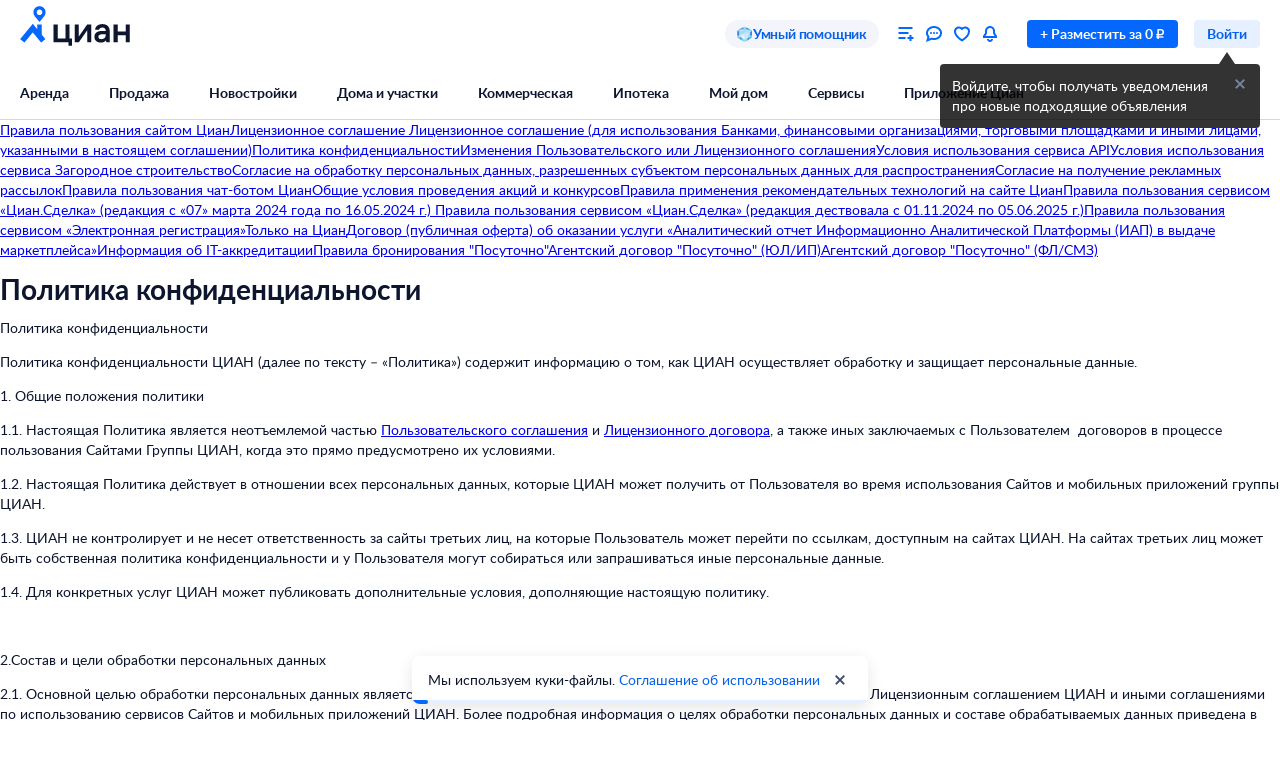

--- FILE ---
content_type: application/javascript
request_url: https://static.cdn-cian.ru/frontend/legal-documents-frontend/main.d58563e8f6ff3910.js
body_size: 93986
content:
(()=>{var e={2413:function(e,t,r){var n={"./fill_dark.module.css":"2023","./fill_error_primary.module.css":"1068","./fill_error_secondary.module.css":"5428","./fill_light.module.css":"6519","./fill_primary.module.css":"7205","./fill_secondary.module.css":"7029","./fill_success_primary.module.css":"1913","./fill_success_secondary.module.css":"4417","./fill_warning_primary.module.css":"8650","./fill_warning_secondary.module.css":"2470","./fill_white_primary.module.css":"3215","./fill_white_secondary.module.css":"699","./stroke_primary.module.css":"2212","./stroke_secondary.module.css":"1900","./stroke_white_secondary.module.css":"1978"};function o(e){return r(i(e))}function i(e){if(!r.o(n,e)){var t=Error("Cannot find module '"+e+"'");throw t.code="MODULE_NOT_FOUND",t}return n[e]}o.keys=function(){return Object.keys(n)},o.resolve=i,e.exports=o,o.id=2413},6024:function(e,t,r){"use strict";let n;r.r(t),r.d(t,{runApp:()=>ta});var o,i,a,l,s,c,u,d=r(5389);function f(e){return"Minified Redux error #"+e+"; visit https://redux.js.org/Errors?code="+e+" for the full message or use the non-minified dev environment for full errors. "}var p="function"==typeof Symbol&&Symbol.observable||"@@observable",h=function(){return Math.random().toString(36).substring(7).split("").join(".")},m={INIT:"@@redux/INIT"+h(),REPLACE:"@@redux/REPLACE"+h(),PROBE_UNKNOWN_ACTION:function(){return"@@redux/PROBE_UNKNOWN_ACTION"+h()}};function y(e){return t=>({type:e,payload:t})}var _=((o={}).SetDocument="DOCUMENT/SET_STATE",o);function g(){let e=arguments.length>0&&void 0!==arguments[0]?arguments[0]:null,t=arguments.length>1?arguments[1]:void 0;return t.type===_.SetDocument?{...e,...t.payload}:e}y("DOCUMENT/SET_STATE");var b=((i={}).SetLinks="LINKS/SET_STATE",i);function x(){let e=arguments.length>0&&void 0!==arguments[0]?arguments[0]:[],t=arguments.length>1?arguments[1]:void 0;return t.type===b.SetLinks?{...e,...t.payload}:e}y("LINKS/SET_STATE");var w=r(210),S=r(2362),k=r(8084),E=r(6402),O=r(4113),C=r(6510),T=r(1152),P=r(9787);let j=function(e){e()},N=Symbol.for("react-redux-context"),L="undefined"!=typeof globalThis?globalThis:{},R=function(){var e;if(!S.createContext)return{};let t=null!=(e=L[N])?e:L[N]=new Map,r=t.get(S.createContext);return r||(r=S.createContext(null),t.set(S.createContext,r)),r}();function D(){let e=arguments.length>0&&void 0!==arguments[0]?arguments[0]:R;return function(){return(0,S.useContext)(e)}}let A=D(),z=()=>{throw Error("uSES not initialized!")},M=(e,t)=>e===t,I=function(){let e=arguments.length>0&&void 0!==arguments[0]?arguments[0]:R,t=e===R?A:D(e);return function(e){let r=arguments.length>1&&void 0!==arguments[1]?arguments[1]:{},{equalityFn:n=M,stabilityCheck:o,noopCheck:i}="function"==typeof r?{equalityFn:r}:r,{store:a,subscription:l,getServerState:s,stabilityCheck:c,noopCheck:u}=t();(0,S.useRef)(!0);let d=(0,S.useCallback)({[e.name]:t=>e(t)}[e.name],[e,c,o]),f=z(l.addNestedSub,a.getState,s||a.getState,d,n);return(0,S.useDebugValue)(f),f}}();r(4656),r(7579);let F="undefined"!=typeof window&&void 0!==window.document&&void 0!==window.document.createElement?S.useLayoutEffect:S.useEffect,B={notify(){},get:()=>[]},U=function(e){let{store:t,context:r,children:n,serverState:o,stabilityCheck:i="once",noopCheck:a="once"}=e,l=S.useMemo(()=>{let e=function(e,t){let r,n=B,o=0,i=!1;function a(){c.onStateChange&&c.onStateChange()}function l(){if(o++,!r){let t,o,i;r=e.subscribe(a),t=j,o=null,i=null,n={clear(){o=null,i=null},notify(){t(()=>{let e=o;for(;e;)e.callback(),e=e.next})},get(){let e=[],t=o;for(;t;)e.push(t),t=t.next;return e},subscribe(e){let t=!0,r=i={callback:e,next:null,prev:i};return r.prev?r.prev.next=r:o=r,function(){t&&null!==o&&(t=!1,r.next?r.next.prev=r.prev:i=r.prev,r.prev?r.prev.next=r.next:o=r.next)}}}}}function s(){o--,r&&0===o&&(r(),r=void 0,n.clear(),n=B)}let c={addNestedSub:function(e){l();let t=n.subscribe(e),r=!1;return()=>{r||(r=!0,t(),s())}},notifyNestedSubs:function(){n.notify()},handleChangeWrapper:a,isSubscribed:function(){return i},trySubscribe:function(){i||(i=!0,l())},tryUnsubscribe:function(){i&&(i=!1,s())},getListeners:()=>n};return c}(t);return{store:t,subscription:e,getServerState:o?()=>o:void 0,stabilityCheck:i,noopCheck:a}},[t,o,i,a]),s=S.useMemo(()=>t.getState(),[t]);return F(()=>{let{subscription:e}=l;return e.onStateChange=e.notifyNestedSubs,e.trySubscribe(),s!==t.getState()&&e.notifyNestedSubs(),()=>{e.tryUnsubscribe(),e.onStateChange=void 0}},[l,s]),S.createElement((r||R).Provider,{value:l},n)};function q(e){return(q="function"==typeof Symbol&&"symbol"==typeof Symbol.iterator?function(e){return typeof e}:function(e){return e&&"function"==typeof Symbol&&e.constructor===Symbol&&e!==Symbol.prototype?"symbol":typeof e})(e)}function H(e){var t=function(e,t){if("object"!=q(e)||!e)return e;var r=e[Symbol.toPrimitive];if(void 0!==r){var n=r.call(e,t||"default");if("object"!=q(n))return n;throw TypeError("@@toPrimitive must return a primitive value.")}return("string"===t?String:Number)(e)}(e,"string");return"symbol"==q(t)?t:t+""}z=T.useSyncExternalStoreWithSelector,C.useSyncExternalStore,j=P.unstable_batchedUpdates;function $(e){if(void 0===e)throw ReferenceError("this hasn't been initialised - super() hasn't been called");return e}function V(e,t){return(V=Object.setPrototypeOf?Object.setPrototypeOf.bind():function(e,t){return e.__proto__=t,e})(e,t)}function W(e){return(W=Object.setPrototypeOf?Object.getPrototypeOf.bind():function(e){return e.__proto__||Object.getPrototypeOf(e)})(e)}function G(e,t,r){return(t=H(t))in e?Object.defineProperty(e,t,{value:r,enumerable:!0,configurable:!0,writable:!0}):e[t]=r,e}var Q=function(e){if("function"!=typeof e&&null!==e)throw TypeError("Super expression must either be null or a function");o.prototype=Object.create(e&&e.prototype,{constructor:{value:o,writable:!0,configurable:!0}}),Object.defineProperty(o,"prototype",{writable:!1}),e&&V(o,e);var t,r,n=(t=function(){if("undefined"==typeof Reflect||!Reflect.construct||Reflect.construct.sham)return!1;if("function"==typeof Proxy)return!0;try{return Boolean.prototype.valueOf.call(Reflect.construct(Boolean,[],function(){})),!0}catch(e){return!1}}(),function(){var e,r=W(o);e=t?Reflect.construct(r,arguments,W(this).constructor):r.apply(this,arguments);if(e&&("object"==q(e)||"function"==typeof e))return e;if(void 0!==e)throw TypeError("Derived constructors may only return object or undefined");return $(this)});function o(){var e;if(!(this instanceof o))throw TypeError("Cannot call a class as a function");for(var t=arguments.length,r=Array(t),i=0;i<t;i++)r[i]=arguments[i];return G($(e=n.call.apply(n,[this].concat(r))),"state",{hasError:!1}),e}return r=[{key:"componentDidCatch",value:function(e,t){var r=this.props,n=r.logger,o=r.level,i=r.onError;n[o](e,{message:e.message,reactInfo:t.componentStack}),this.setState({hasError:!0}),i&&i(e,t)}},{key:"render",value:function(){if(this.state.hasError)if(this.props.errorStub)return this.props.errorStub;else return(0,w.jsx)("span",{});return this.props.children}},{key:"tryRender",value:function(){this.setState({hasError:!1})}}],function(e,t){for(var r=0;r<t.length;r++){var n=t[r];n.enumerable=n.enumerable||!1,n.configurable=!0,"value"in n&&(n.writable=!0),Object.defineProperty(e,H(n.key),n)}}(o.prototype,r),Object.defineProperty(o,"prototype",{writable:!1}),o}(S.Component);function K(e,t){if(null==e)return{};var r,n,o=function(e,t){if(null==e)return{};var r={};for(var n in e)if(({}).hasOwnProperty.call(e,n)){if(-1!==t.indexOf(n))continue;r[n]=e[n]}return r}(e,t);if(Object.getOwnPropertySymbols){var i=Object.getOwnPropertySymbols(e);for(n=0;n<i.length;n++)r=i[n],-1===t.indexOf(r)&&({}).propertyIsEnumerable.call(e,r)&&(o[r]=e[r])}return o}G(Q,"defaultProps",{level:"error"}),r(8356),r(4520),r(1102);let Y=S.createContext({deviceType:"desktop",useStaticDeviceType:!1}),J=["children"];function X(e,t){var r=Object.keys(e);if(Object.getOwnPropertySymbols){var n=Object.getOwnPropertySymbols(e);t&&(n=n.filter(function(t){return Object.getOwnPropertyDescriptor(e,t).enumerable})),r.push.apply(r,n)}return r}function Z(e){for(var t=1;t<arguments.length;t++){var r=null!=arguments[t]?arguments[t]:{};t%2?X(Object(r),!0).forEach(function(t){G(e,t,r[t])}):Object.getOwnPropertyDescriptors?Object.defineProperties(e,Object.getOwnPropertyDescriptors(r)):X(Object(r)).forEach(function(t){Object.defineProperty(e,t,Object.getOwnPropertyDescriptor(r,t))})}return e}function ee(e){let{children:t}=e,r=K(e,J),n=Z(Z({},S.useContext(Y)),r);return(0,w.jsx)(Y.Provider,{value:n,children:t})}function et(){for(var e,t,r=0,n="";r<arguments.length;)(e=arguments[r++])&&(t=function e(t){var r,n,o="";if("string"==typeof t||"number"==typeof t)o+=t;else if("object"==typeof t)if(Array.isArray(t))for(r=0;r<t.length;r++)t[r]&&(n=e(t[r]))&&(o&&(o+=" "),o+=n);else for(r in t)t[r]&&(o&&(o+=" "),o+=r);return o}(e))&&(n&&(n+=" "),n+=t);return n}let er=S.createContext({theme:"light"});var en=r(6201);let eo=e=>{let{theme:t,children:r,displayContents:n}=e,o=S.useMemo(()=>({theme:t}),[t]);return t?(0,w.jsx)(er.Provider,{value:o,children:(0,w.jsx)("div",{className:et(et({"design-theme--light":"light"===t||!t,"design-theme--dark":"dark"===t,"design-theme--colored":"colored"===t,"design-theme--onOverlay":"onOverlay"===t}),n&&en.contents),children:r})}):(0,w.jsx)("div",{children:r})},ei=["children","theme","displayContents"];function ea(e,t){var r=Object.keys(e);if(Object.getOwnPropertySymbols){var n=Object.getOwnPropertySymbols(e);t&&(n=n.filter(function(t){return Object.getOwnPropertyDescriptor(e,t).enumerable})),r.push.apply(r,n)}return r}function el(e){for(var t=1;t<arguments.length;t++){var r=null!=arguments[t]?arguments[t]:{};t%2?ea(Object(r),!0).forEach(function(t){G(e,t,r[t])}):Object.getOwnPropertyDescriptors?Object.defineProperties(e,Object.getOwnPropertyDescriptors(r)):ea(Object(r)).forEach(function(t){Object.defineProperty(e,t,Object.getOwnPropertyDescriptor(r,t))})}return e}function es(e){let{children:t,theme:r,displayContents:n}=e,o=K(e,ei);return(0,w.jsx)(ee,el(el({},o),{},{children:(0,w.jsx)(eo,{theme:r,displayContents:n,children:t})}))}function ec(){return(ec=Object.assign?Object.assign.bind():function(e){for(var t=1;t<arguments.length;t++){var r=arguments[t];for(var n in r)({}).hasOwnProperty.call(r,n)&&(e[n]=r[n])}return e}).apply(null,arguments)}function eu(e,t){return"".concat(t,"(").concat(e.displayName||e.name||"Component",")")}let{Context:ed,useContext:ef}=(l=(a={contextName:"ApplicationContext"}).defaultValue,s=a.contextName,(c=S.createContext(l)).displayName=s,u=function(){var e=S.useContext(c);if(void 0===e)throw Error("Попытка использовать use".concat(s," вне контекста или без значения по умолчанию"));return e},{Context:c,useContext:u,withContext:function(e){return function(t){function r(r){var n=e(u());return S.createElement(t,ec({},r,n))}return r.displayName=eu(t,"with".concat(s)),r}}});var ep=r(475),eh=r(9432),em=r(7109),ey=r(5967),e_=r(3787),eg=r(7529);let ev=["as","color","display","fontSize","lineHeight","fontWeight","letterSpacing","ellipsis","rowEllipsis","textIndent","textAlign","textShadow","userSelect","verticalAlign","whiteSpace","wordWrap","textDecoration","textTransform","children"];function eb(e,t){var r=Object.keys(e);if(Object.getOwnPropertySymbols){var n=Object.getOwnPropertySymbols(e);t&&(n=n.filter(function(t){return Object.getOwnPropertyDescriptor(e,t).enumerable})),r.push.apply(r,n)}return r}function ex(e){for(var t=1;t<arguments.length;t++){var r=null!=arguments[t]?arguments[t]:{};t%2?eb(Object(r),!0).forEach(function(t){G(e,t,r[t])}):Object.getOwnPropertyDescriptors?Object.defineProperties(e,Object.getOwnPropertyDescriptors(r)):eb(Object(r)).forEach(function(t){Object.defineProperty(e,t,Object.getOwnPropertyDescriptor(r,t))})}return e}let ew=S.forwardRef((e,t)=>{let{as:r="span",color:n="text-primary-default",display:o="inline-block",fontSize:i="16px",lineHeight:a="22px",fontWeight:l="normal",letterSpacing:s=0,ellipsis:c,rowEllipsis:u,textIndent:d,textAlign:f,textShadow:p,userSelect:h,verticalAlign:m,whiteSpace:y,wordWrap:_,textDecoration:g,textTransform:b,children:x}=e,S=K(e,ev),k=ep["text_letterSpacing__".concat(s)];return(0,w.jsx)(r,ex(ex({},S),{},{ref:t,style:{letterSpacing:k?null:s,textShadow:p,textIndent:d},className:et(eg["color_".concat(n)],e_["color_".concat(n)],em["lineHeight_".concat(a)],em["fontWeight_".concat(l)],em["fontSize_".concat(i)],eh["display_".concat(o)],ep.text,ep["fontWeight__".concat(l)],k,{[ey["userSelect_".concat(h)]]:h,[ep["text_textDecoration__".concat(g)]]:g,[ep["text_textTransform__".concat(b)]]:b,[ep["text_rowEllipsis__".concat(u)]]:u,[ep.text_rowEllipsis]:u,[ep.text_ellipsis]:c,[ep["text_textAlign__".concat(f)]]:f,[ep["text_verticalAlign__".concat(m)]]:m,[ep["text_whiteSpace__".concat(y)]]:y,[ep["text_wordWrap__".concat(_)]]:_}),children:x}))});ew.displayName="Text";let eS=S.memo(ew);function ek(e,t){var r=Object.keys(e);if(Object.getOwnPropertySymbols){var n=Object.getOwnPropertySymbols(e);t&&(n=n.filter(function(t){return Object.getOwnPropertyDescriptor(e,t).enumerable})),r.push.apply(r,n)}return r}function eE(e){for(var t=1;t<arguments.length;t++){var r=null!=arguments[t]?arguments[t]:{};t%2?ek(Object(r),!0).forEach(function(t){G(e,t,r[t])}):Object.getOwnPropertyDescriptors?Object.defineProperties(e,Object.getOwnPropertyDescriptors(r)):ek(Object(r)).forEach(function(t){Object.defineProperty(e,t,Object.getOwnPropertyDescriptor(r,t))})}return e}function eO(e,t){var r=Object.keys(e);if(Object.getOwnPropertySymbols){var n=Object.getOwnPropertySymbols(e);t&&(n=n.filter(function(t){return Object.getOwnPropertyDescriptor(e,t).enumerable})),r.push.apply(r,n)}return r}function eC(e){for(var t=1;t<arguments.length;t++){var r=null!=arguments[t]?arguments[t]:{};t%2?eO(Object(r),!0).forEach(function(t){G(e,t,r[t])}):Object.getOwnPropertyDescriptors?Object.defineProperties(e,Object.getOwnPropertyDescriptors(r)):eO(Object(r)).forEach(function(t){Object.defineProperty(e,t,Object.getOwnPropertyDescriptor(r,t))})}return e}function eT(e){return function(e){let{hardProps:t,defaultProps:r,displayName:n}=e,o=S.forwardRef((e,n)=>(0,w.jsx)(eS,eE(eE(eE(eE({},r),e),t),{},{ref:n})));return o.displayName=n,o}({hardProps:eC(eC({},e),{},{letterSpacing:"normal",display:"block"}),defaultProps:{as:"span",color:"text-primary-default",fontWeight:"bold"},displayName:"ArticleHeading"})}eT({fontSize:"38px",lineHeight:"46px"}),eT({fontSize:"28px",lineHeight:"36px"});let eP=eT({fontSize:"22px",lineHeight:"28px"});eT({fontSize:"18px",lineHeight:"24px"}),eT({fontSize:"16px",lineHeight:"22px"}),eT({fontSize:"14px",lineHeight:"20px"}),eT({fontSize:"12px",lineHeight:"18px"});var ej="undefined"!=typeof window?S.useLayoutEffect:S.useEffect;let eN="(max-width: ".concat(640,"px)"),eL="(min-width: ".concat(641,"px) and (max-width: ").concat(1024,"px)"),eR="(min-width: ".concat(1025,"px)");class eD{scheduleUnsubscribe(e){this.unsubscribed.push(e),this.listeners=this.listeners.filter(t=>t!==e),clearTimeout(this.unsubscribeTimer),this.unsubscribeTimer=setTimeout(()=>{this.unsubscribed=[]},0)}constructor(){var e=this;G(this,"listeners",[]),G(this,"unsubscribed",[]),G(this,"on",e=>(this.listeners.includes(e)||this.listeners.push(e),()=>{this.scheduleUnsubscribe(e)})),G(this,"emit",function(){for(var t=arguments.length,r=Array(t),n=0;n<t;n++)r[n]=arguments[n];[...e.listeners].forEach(t=>{e.unsubscribed.includes(t)||t(...r)})}),G(this,"unsubscribeTimer",void 0)}}class eA{static ensureSingleton(){return n||(n=new eA),n}getDeviceType(){return this.deviceType}setDeviceType(e){this.deviceType=e,this.observer.emit(e)}initDeviceType(e,t){if("undefined"==typeof window)return;let r=window.matchMedia(t);r.addListener(t=>{let{matches:r}=t;r&&this.setDeviceType(e)}),r.matches&&(this.deviceType=e),this.lists[e]=r}constructor(){G(this,"observer",void 0),G(this,"lists",{}),G(this,"deviceType",null),G(this,"subscribe",e=>this.observer.on(e)),this.observer=new eD,this.initDeviceType("phone",eN),this.initDeviceType("tablet",eL),this.initDeviceType("desktop",eR)}}let ez=function(e){let{phone:t,tablet:r,desktop:n,children:o}=e,i=function(){let{deviceType:e,useStaticDeviceType:t}=S.useContext(Y);if("undefined"==typeof window)return e;let r=eA.ensureSingleton(),[n,o]=S.useState(e);return ej(()=>{if(t)n!==e&&o(e);else{let e=r.getDeviceType();e&&n!==e&&o(e)}},[t,e]),S.useEffect(()=>{if(!t)return r.subscribe(t=>o(t||e))},[r,e,t]),n}();return t&&"phone"===i||r&&"tablet"===i||n&&"desktop"===i?o:null};var eM=r(8408),eI=r(3919);let eF=["display","color"];function eB(e,t){var r=Object.keys(e);if(Object.getOwnPropertySymbols){var n=Object.getOwnPropertySymbols(e);t&&(n=n.filter(function(t){return Object.getOwnPropertyDescriptor(e,t).enumerable})),r.push.apply(r,n)}return r}function eU(e){for(var t=1;t<arguments.length;t++){var r=null!=arguments[t]?arguments[t]:{};t%2?eB(Object(r),!0).forEach(function(t){G(e,t,r[t])}):Object.getOwnPropertyDescriptors?Object.defineProperties(e,Object.getOwnPropertyDescriptors(r)):eB(Object(r)).forEach(function(t){Object.defineProperty(e,t,Object.getOwnPropertyDescriptor(r,t))})}return e}let eq=e=>{let t=S.forwardRef((t,r)=>{let{display:n="inline-block",color:o="icon-secondary-default"}=t,i=K(t,eF);return(0,w.jsx)(e,eU(eU({},i),{},{ref:r,className:et(eM.container,eI["display_".concat(n)],eg["color_".concat(o)],e_["color_".concat(o)]),"aria-hidden":"true"}))});return t.displayName=eu(e,"Icon"),t.SVG=e,t};var eH=r(68);let e$=["size"];function eV(e,t){var r=Object.keys(e);if(Object.getOwnPropertySymbols){var n=Object.getOwnPropertySymbols(e);t&&(n=n.filter(function(t){return Object.getOwnPropertyDescriptor(e,t).enumerable})),r.push.apply(r,n)}return r}function eW(e){for(var t=1;t<arguments.length;t++){var r=null!=arguments[t]?arguments[t]:{};t%2?eV(Object(r),!0).forEach(function(t){G(e,t,r[t])}):Object.getOwnPropertyDescriptors?Object.defineProperties(e,Object.getOwnPropertyDescriptors(r)):eV(Object(r)).forEach(function(t){Object.defineProperty(e,t,Object.getOwnPropertyDescriptor(r,t))})}return e}let eG=eq(S.forwardRef((e,t)=>(0,w.jsxs)("svg",eW(eW({},e),{},{className:et(e.className,eH.spinner),ref:t,viewBox:"0 0 16 16",fill:"none",xmlns:"http://www.w3.org/2000/svg",children:[(0,w.jsx)("path",{fillRule:"evenodd",clipRule:"evenodd",d:"M7.94484 4.19312C7.58071 4.19312 7.28278 3.89519 7.28278 3.53105V0.882772C7.28278 0.518634 7.58071 0.220703 7.94484 0.220703C8.30898 0.220703 8.60691 0.518634 8.60691 0.882772V3.53105C8.60691 3.89519 8.30898 4.19312 7.94484 4.19312Z",fill:"currentColor"}),(0,w.jsx)("path",{fillRule:"evenodd",clipRule:"evenodd",d:"M9.82075 4.69579C9.50538 4.51372 9.39636 4.10677 9.57843 3.7914L10.9026 1.49799C11.0846 1.18263 11.4916 1.07361 11.807 1.25568C12.1223 1.43775 12.2313 1.8447 12.0493 2.16006L10.7251 4.45347C10.5431 4.76884 10.1361 4.87786 9.82075 4.69579Z",fill:"currentColor"}),(0,w.jsx)("path",{fillRule:"evenodd",clipRule:"evenodd",d:"M11.1939 6.06892C11.0118 5.75355 11.1209 5.3466 11.4362 5.16453L13.7296 3.84039C14.045 3.65833 14.4519 3.76735 14.634 4.08271C14.8161 4.39808 14.7071 4.80503 14.3917 4.9871L12.0983 6.31124C11.7829 6.4933 11.376 6.38428 11.1939 6.06892Z",fill:"currentColor"}),(0,w.jsx)("path",{fillRule:"evenodd",clipRule:"evenodd",d:"M11.6965 7.94478C11.6965 7.58065 11.9945 7.28271 12.3586 7.28271H15.0069C15.371 7.28271 15.6689 7.58065 15.6689 7.94478C15.6689 8.30892 15.371 8.60685 15.0069 8.60685H12.3586C11.9945 8.60685 11.6965 8.30892 11.6965 7.94478Z",fill:"currentColor"}),(0,w.jsx)("path",{fillRule:"evenodd",clipRule:"evenodd",d:"M11.1939 9.82075C11.376 9.50538 11.7829 9.39636 12.0983 9.57843L14.3917 10.9026C14.7071 11.0846 14.8161 11.4916 14.634 11.807C14.4519 12.1223 14.045 12.2313 13.7296 12.0493L11.4362 10.7251C11.1209 10.5431 11.0118 10.1361 11.1939 9.82075Z",fill:"currentColor"}),(0,w.jsx)("path",{fillRule:"evenodd",clipRule:"evenodd",d:"M9.82075 11.1939C10.1361 11.0118 10.5431 11.1209 10.7251 11.4362L12.0493 13.7296C12.2313 14.045 12.1223 14.4519 11.807 14.634C11.4916 14.8161 11.0846 14.7071 10.9026 14.3917L9.57843 12.0983C9.39636 11.7829 9.50538 11.376 9.82075 11.1939Z",fill:"currentColor"}),(0,w.jsx)("path",{fillRule:"evenodd",clipRule:"evenodd",d:"M7.94484 11.6965C8.30898 11.6965 8.60691 11.9945 8.60691 12.3586V15.0069C8.60691 15.371 8.30898 15.6689 7.94484 15.6689C7.58071 15.6689 7.28278 15.371 7.28278 15.0069V12.3586C7.28278 11.9945 7.58071 11.6965 7.94484 11.6965Z",fill:"currentColor"}),(0,w.jsx)("path",{fillRule:"evenodd",clipRule:"evenodd",d:"M6.06898 11.1939C6.38435 11.376 6.49337 11.7829 6.3113 12.0983L4.98716 14.3917C4.80509 14.7071 4.39814 14.8161 4.08277 14.634C3.76741 14.4519 3.65839 14.045 3.84046 13.7296L5.16459 11.4362C5.34666 11.1209 5.75361 11.0118 6.06898 11.1939Z",fill:"currentColor"}),(0,w.jsx)("path",{fillRule:"evenodd",clipRule:"evenodd",d:"M4.69579 9.82075C4.87786 10.1361 4.76884 10.5431 4.45347 10.7251L2.16006 12.0493C1.8447 12.2313 1.43775 12.1223 1.25568 11.807C1.07361 11.4916 1.18263 11.0846 1.49799 10.9026L3.7914 9.57843C4.10677 9.39636 4.51372 9.50538 4.69579 9.82075Z",fill:"currentColor"}),(0,w.jsx)("path",{fillRule:"evenodd",clipRule:"evenodd",d:"M4.19312 7.94478C4.19312 8.30892 3.89519 8.60685 3.53105 8.60685H0.882772C0.518634 8.60685 0.220703 8.30892 0.220703 7.94478C0.220703 7.58065 0.518634 7.28271 0.882772 7.28271H3.53105C3.89519 7.28271 4.19312 7.58065 4.19312 7.94478Z",fill:"currentColor"}),(0,w.jsx)("path",{fillRule:"evenodd",clipRule:"evenodd",d:"M4.69579 6.06892C4.51372 6.38428 4.10677 6.4933 3.7914 6.31124L1.49799 4.9871C1.18263 4.80503 1.07361 4.39808 1.25568 4.08271C1.43775 3.76735 1.8447 3.65833 2.16006 3.84039L4.45347 5.16453C4.76884 5.3466 4.87786 5.75355 4.69579 6.06892Z",fill:"currentColor"}),(0,w.jsx)("path",{fillRule:"evenodd",clipRule:"evenodd",d:"M6.06898 4.69579C5.75361 4.87786 5.34666 4.76884 5.16459 4.45347L3.84046 2.16006C3.65839 1.8447 3.76741 1.43775 4.08277 1.25568C4.39814 1.07361 4.80509 1.18263 4.98716 1.49799L6.3113 3.7914C6.49337 4.10677 6.38435 4.51372 6.06898 4.69579Z",fill:"currentColor"})]})))),eQ=e=>{let{size:t=48}=e,r=K(e,e$);return(0,w.jsx)(eG,eW(eW({},r),{},{height:t,width:t}))};var eK=r(4545),eY=r(2728);let eJ=["theme","loading","size","children","beforeIcon","afterIcon","fullWidth"];function eX(e,t){var r=Object.keys(e);if(Object.getOwnPropertySymbols){var n=Object.getOwnPropertySymbols(e);t&&(n=n.filter(function(t){return Object.getOwnPropertyDescriptor(e,t).enumerable})),r.push.apply(r,n)}return r}function eZ(e){for(var t=1;t<arguments.length;t++){var r=null!=arguments[t]?arguments[t]:{};t%2?eX(Object(r),!0).forEach(function(t){G(e,t,r[t])}):Object.getOwnPropertyDescriptors?Object.defineProperties(e,Object.getOwnPropertyDescriptors(r)):eX(Object(r)).forEach(function(t){Object.defineProperty(e,t,Object.getOwnPropertyDescriptor(r,t))})}return e}let e0=S.forwardRef(function(e,t){let{theme:n="fill_primary",loading:o=!1,size:i="M",children:a,beforeIcon:l,afterIcon:s,fullWidth:c}=e,u=K(e,eJ),{theme:d}=S.useContext(er),f=r(2413)("./".concat(n,".module.css")),p=et(eY.button,eK.button,eY[i],f.button,f[d],{[eK.loading]:o,[eY["full-width"]]:c,[eY["button--before-icon"]]:l,[eY["button--after-icon"]]:s});return(0,w.jsxs)("button",eZ(eZ({className:p},u),{},{ref:t,children:[o&&(0,w.jsx)("span",{className:et(eY.spinner,eK.spinner,f.spinner),children:(0,w.jsx)(eQ,{color:"current_color",size:16})}),l,a&&(0,w.jsx)("span",{className:eY.text,children:a}),s]}))}),e1=S.memo(e0);function e7(e,t){var r=Object.keys(e);if(Object.getOwnPropertySymbols){var n=Object.getOwnPropertySymbols(e);t&&(n=n.filter(function(t){return Object.getOwnPropertyDescriptor(e,t).enumerable})),r.push.apply(r,n)}return r}function e3(e){for(var t=1;t<arguments.length;t++){var r=null!=arguments[t]?arguments[t]:{};t%2?e7(Object(r),!0).forEach(function(t){G(e,t,r[t])}):Object.getOwnPropertyDescriptors?Object.defineProperties(e,Object.getOwnPropertyDescriptors(r)):e7(Object(r)).forEach(function(t){Object.defineProperty(e,t,Object.getOwnPropertyDescriptor(r,t))})}return e}let e6=eq(S.forwardRef((e,t)=>(0,w.jsx)("svg",e3(e3({},e),{},{ref:t,width:"16",height:"16",viewBox:"0 0 16 16",fill:"none",xmlns:"http://www.w3.org/2000/svg",children:(0,w.jsx)("path",{fillRule:"evenodd",clipRule:"evenodd",d:"m8 12.56 7.707-7.706-1.414-1.415L8 9.732 1.707 3.44.293 4.854 8 12.56Z",fill:"currentColor"})}))));function e8(e,t){var r=Object.keys(e);if(Object.getOwnPropertySymbols){var n=Object.getOwnPropertySymbols(e);t&&(n=n.filter(function(t){return Object.getOwnPropertyDescriptor(e,t).enumerable})),r.push.apply(r,n)}return r}function e2(e){for(var t=1;t<arguments.length;t++){var r=null!=arguments[t]?arguments[t]:{};t%2?e8(Object(r),!0).forEach(function(t){G(e,t,r[t])}):Object.getOwnPropertyDescriptors?Object.defineProperties(e,Object.getOwnPropertyDescriptors(r)):e8(Object(r)).forEach(function(t){Object.defineProperty(e,t,Object.getOwnPropertyDescriptor(r,t))})}return e}let e5=eq(S.forwardRef((e,t)=>(0,w.jsx)("svg",e2(e2({},e),{},{ref:t,width:"16",height:"16",viewBox:"0 0 16 16",fill:"none",xmlns:"http://www.w3.org/2000/svg",children:(0,w.jsx)("path",{fillRule:"evenodd",clipRule:"evenodd",d:"M8 3.44.293 11.145l1.414 1.415L8 6.268l6.293 6.293 1.414-1.415L8 3.44Z",fill:"currentColor"})}))));var e4=r(9124),e9=r(2280);function te(e){let{links:t,activeLink:r,hideActive:n}=e;return(0,w.jsx)(w.Fragment,{children:t.map(e=>n&&e.link===r?null:(0,w.jsx)("a",{className:et(e9.link,{[e9["link-active"]]:e.link===r}),href:e.link,children:e.title},e.link))})}let tt=e=>{let{document:t,links:r}=e,[n,o]=S.useState(!1),i=function(e){let[t,r]=(0,S.useState)(!0),n=(0,S.useRef)();return(0,S.useEffect)(()=>{let e=()=>{n.current>window.pageYOffset?t?n.current=window.pageYOffset:n.current-window.pageYOffset>=30&&r(!0):t?window.pageYOffset-n.current>=30&&r(!1):n.current=window.pageYOffset};return n.current=window.pageYOffset,window.addEventListener("scroll",e),()=>{window.removeEventListener("scroll",e)}},[30,t]),t}(0),a=function(e,t){let[r,n]=(0,S.useState)(!!t),o=(0,S.useCallback)(()=>{window.pageYOffset>=100?n(!1):n(!0)},[100]);return(0,S.useEffect)(()=>(window.addEventListener("scroll",o),()=>{window.removeEventListener("scroll",o)}),[o]),r}(0,!1);return(0,w.jsxs)("article",{"data-name":"Document",className:e4.page,children:[(0,w.jsx)(ez,{desktop:!0,children:(0,w.jsx)("aside",{className:e4.aside,children:(0,w.jsx)(te,{links:r,activeLink:t.link})})}),(0,w.jsxs)("main",{className:e4.main,children:[(0,w.jsxs)("div",{className:e4.title,children:[(0,w.jsx)(eP,{as:"h1",children:t.title}),(0,w.jsx)(ez,{tablet:!0,phone:!0,children:(0,w.jsx)("div",{className:e4.arrow,children:(0,w.jsx)(e1,{size:"XS",theme:"fill_white_primary",beforeIcon:n?(0,w.jsx)(e5,{color:"primary_100"}):(0,w.jsx)(e6,{color:"primary_100"}),onClick:()=>o(!n)})})})]}),n&&(0,w.jsx)(ez,{tablet:!0,phone:!0,children:(0,w.jsx)("div",{className:e4.links,children:(0,w.jsx)(te,{links:r,activeLink:t.link,hideActive:!0})})}),(0,w.jsx)("div",{className:e4.body,dangerouslySetInnerHTML:{__html:t.htmlText}}),(0,w.jsx)("div",{className:e4["sticky-cont"],children:(0,w.jsx)("div",{className:et(e4["sticky-inner"],{[e4["sticky-inner-visible"]]:i&&!a}),children:(0,w.jsx)(e1,{size:"XS",theme:"fill_primary",beforeIcon:(0,w.jsx)(e5,{color:"white_100"}),onClick:()=>{window.scrollTo(0,0)},children:"Наверх"})})})]})]})};function tr(e){return e.document}function tn(e){return e.links}function to(){let e=I(tr),t=I(tn);return e?(0,w.jsx)(tt,{"data-name":"DocumentContainer",document:e,links:t}):null}let ti=e=>{let{reduxStore:t,deviceType:r,...n}=e,o=r||n.config.get("initialDeviceType");return(0,w.jsx)(ed.Provider,{"data-name":"Application",value:n,children:(0,w.jsx)(es,{deviceType:o,children:(0,w.jsx)(Q,{logger:n.logger,children:(0,w.jsx)(U,{store:t,children:(0,w.jsx)(to,{})})})})})};function ta(){var e;let t;!function(e){let t=(0,d.zj)(),r=(0,O.$B)(),{store:n}=e,o=t.getStrict("projectName"),i=document.getElementById(o);if(!i)throw Error("Unable to find element #".concat(o));(0,k.hydrateRoot)(i,(0,w.jsx)(ti,{config:t,logger:(0,E.tZ)(),reduxStore:n,httpApi:r}))}({store:(e=(0,d.zj)().getStrict("initialState"),t=function(e){for(var t,r=Object.keys(e),n={},o=0;o<r.length;o++){var i=r[o];"function"==typeof e[i]&&(n[i]=e[i])}var a=Object.keys(n);try{Object.keys(n).forEach(function(e){var t=n[e];if(void 0===t(void 0,{type:m.INIT}))throw Error(f(12));if(void 0===t(void 0,{type:m.PROBE_UNKNOWN_ACTION()}))throw Error(f(13))})}catch(e){t=e}return function(e,r){if(void 0===e&&(e={}),t)throw t;for(var o=!1,i={},l=0;l<a.length;l++){var s=a[l],c=n[s],u=e[s],d=c(u,r);if(void 0===d)throw r&&r.type,Error(f(14));i[s]=d,o=o||d!==u}return(o=o||a.length!==Object.keys(e).length)?i:e}}({document:g,links:x}),function e(t,r,n){if("function"==typeof r&&"function"==typeof n||"function"==typeof n&&"function"==typeof arguments[3])throw Error(f(0));if("function"==typeof r&&void 0===n&&(n=r,r=void 0),void 0!==n){if("function"!=typeof n)throw Error(f(1));return n(e)(t,r)}if("function"!=typeof t)throw Error(f(2));var o,i=t,a=r,l=[],s=l,c=!1;function u(){s===l&&(s=l.slice())}function d(){if(c)throw Error(f(3));return a}function h(e){if("function"!=typeof e)throw Error(f(4));if(c)throw Error(f(5));var t=!0;return u(),s.push(e),function(){if(t){if(c)throw Error(f(6));t=!1,u();var r=s.indexOf(e);s.splice(r,1),l=null}}}function y(e){if(!function(e){if("object"!=typeof e||null===e)return!1;for(var t=e;null!==Object.getPrototypeOf(t);)t=Object.getPrototypeOf(t);return Object.getPrototypeOf(e)===t}(e))throw Error(f(7));if(void 0===e.type)throw Error(f(8));if(c)throw Error(f(9));try{c=!0,a=i(a,e)}finally{c=!1}for(var t=l=s,r=0;r<t.length;r++)(0,t[r])();return e}return y({type:m.INIT}),(o={dispatch:y,subscribe:h,getState:d,replaceReducer:function(e){if("function"!=typeof e)throw Error(f(10));i=e,y({type:m.REPLACE})}})[p]=function(){var e;return(e={subscribe:function(e){if("object"!=typeof e||null===e)throw Error(f(11));function t(){e.next&&e.next(d())}return t(),{unsubscribe:h(t)}}})[p]=function(){return this},e},o}(t,e,(0,window.__REDUX_DEVTOOLS_EXTENSION_COMPOSE__||function(){for(var e=arguments.length,t=Array(e),r=0;r<e;r++)t[r]=arguments[r];return 0===t.length?function(e){return e}:1===t.length?t[0]:t.reduce(function(e,t){return function(){return e(t.apply(void 0,arguments))}})})()))})}},5389:function(e,t,r){"use strict";let n;r.d(t,{tj:()=>ef,pw:()=>ep,c5:()=>em,zj:()=>eh});var o,i,a,l,s,c=r(1388),u=r(5678),d=r(9134),f=r(1995),p=r(7530),h=r(980),m=r(5128),y=r(6526);let _=h.CU+".derive";function g(e,t){let r=t||"".concat(_,".").concat(e.name);return h.Vn.is(e)?(0,u._)(new c.j1({message:"Функция ".concat(r," уже является разделяемой"),domain:h.CU+".deriveSend"})):(e[h.OO]=r,e[h.q5]=1,e.toStructuredClone=()=>[r,void 0],(0,u.Ok)(e))}function b(e){return{[h.OO]:e[h.OO],from:()=>e}}let x=((n=g((e,t)=>e.priority===t.priority,"config.comparator.priorityComparator").unwrap()).restore=b(n),n),w="config.source.storage",S=w+".Storage",k=w+".StorageSetting",E=h.OO;class O{add(e){let t=this.storage.get(e.key);if(!t){t=new N([e],this.comparator),this.storage.set(e.key,t);return}t.add(e)}batchAdd(e){for(let t of e)this.add(t)}select(e,t){let r=this.storage.get(e);return r?r.get(t):(0,y.NV)()}selectAll(e,t){let r=this.storage.get(e);if(!r)return(0,y.NV)();let n=t?r.getAll().filter(t):r.getAll();return 0!==n.length?(0,y.p2)(n):(0,y.NV)()}dump(e){return(0,d.wE)(this.storage.values(),t=>e?t.getAll().filter(e):t.getAll())}removeByKey(e){var t;null==(t=this.storage.get(e.key))||t.removeByPriority(e)}removeByKeys(e){for(let t of e)this.removeByKey(t)}removeByFilter(e,t){if(t){var r;return null==(r=this.storage.get(t))?void 0:r.removeBy(e)}for(let t of this.storage.values())t.removeBy(e)}clear(){this.storage.clear()}constructor(e,t=x){(0,p._)(this,E,S),(0,p._)(this,"storage",new Map),(0,p._)(this,"comparator",void 0),e&&(Array.isArray(e)?this.batchAdd(e):this.storage=e),this.comparator=t}}let C=h.q5,T=h.OO;class P extends O{static restore(){return{[h.OO]:S,from(e){let t=new Map,r=(0,m.PF)(e.comparator).unwrap();for(let[n,o]of e.settings)t.set(n,new N(o[1],r));return new P(t,r)}}}toStructuredClone(){return[this[h.OO],{settings:Array.from((0,d.n)(this.storage,e=>{let[t,r]=e;return[t,r.toStructuredClone()]})),comparator:this.comparator.toStructuredClone()}]}constructor(e,t=x){super(e,t),(0,p._)(this,C,1),(0,p._)(this,T,S)}}let j=h.OO;class N{get(e){let t;return(t=e?this.getSorted().find(e):this.getSorted()[0])?(0,y.p2)(t):(0,y.NV)()}getAll(){return this.settings}getSorted(){return this.isSorted||(this.settings.sort(L),this.isSorted=!0),this.settings}add(e){let t=this.settings.find(t=>this.comparator(t,e));if(t){t.value=e.value,t.filter=e.filter;return}if(this.isSorted){let t=this.settings.findIndex(t=>L(t,e)>d.J.Less);t>=0?this.settings.splice(t,0,e):this.settings.push(e)}else this.settings.push(e)}removeByPriority(e){this.settings=this.settings.filter(t=>t.priority!==e.priority)}removeBy(e){this.settings=this.settings.filter(t=>!e(t))}removeBySetting(e){this.settings=this.settings.filter(t=>!this.comparator(t,e))}toStructuredClone(){return[this[h.OO],{settings:this.settings,key:this.key,isSorted:this.isSorted}]}constructor(e,t=x){(0,p._)(this,j,k),(0,p._)(this,"key",void 0),(0,p._)(this,"settings",void 0),(0,p._)(this,"comparator",void 0),(0,p._)(this,"isSorted",void 0),Array.isArray(e)?(this.key=e[0].key,this.settings=e,this.isSorted=!1):(this.key=e.key,this.settings=e.settings,this.isSorted=e.isSorted),this.comparator=t}}function L(e,t){let r=d._k.numberToOrd(t.priority,e.priority);return r===d.J.Equal?d.J.Less:r}function R(e,t){let r=D(e,t);return r.isErr()?r:(0,u.Ok)({key:e.key,value:function(e){if("string"!=typeof e)return e;try{return JSON.parse(e)}catch(t){return e}}(e.value),priority:e.priority||0,filter:e.filter||{}})}function D(e){let t=arguments.length>1&&void 0!==arguments[1]?arguments[1]:{},{nullIsValid:r=!0,allowUndefined:n=!1}=t,o=[];return("key"in e?""===e.key&&o.push('Пустой "key"'):o.push('Отсутствует "key"'),"value"in e?n||void 0!==e.value?r||null!==e.value&&"null"!==e.value||o.push('Значение "null" является недопустимым'):o.push('Значение "undefined" является недопустимым'):o.push('Отсутствует "value"'),o.length)?(0,u._)(new c.yI({message:"Невалидная настройка".concat(e.key?' "'.concat(e.key,'"'):"",": ").concat(o.join(", ")),domain:"config.setting.validate"})):u.Ok.Empty}let A="requestId";var z=r(597);async function*M(e){for(let t of e)yield Promise.resolve(t)}let I=async e=>{let t=[];for await(let r of e)t.push(r);return t};async function*F(e,t){for await(let r of e){let e=t(r);e instanceof Promise?yield await e:yield e}}function B(){return[new q(l.Url,function(e){return y.c$.undefinedToOption(e.url)}),new q(l.UrlPath,function(e){return y.c$.undefinedToOption(e.path)}),new q(l.Email,function(e){return y.c$.undefinedToOption(e.email)}),$(s.UniqueByRequest),$(l.InBrowser),new U(s.RequestId,function(e){return y.c$.undefinedToOption(e.requestId)}),new U(s.SessionId,function(e){return y.c$.undefinedToOption(e.sessionId)}),new U(s.InstanceId,function(e){return y.c$.undefinedToOption(e.instanceId)}),new H(l.Context)]}(a||(a={})).Probability="probability",(o=l||(l={})).Application="application",o.Url="url",o.UrlPath="url-path",o.Email="email",o.Context="context",o.McsRunEnv="mcs_run_env",o.InBrowser="in_browser",(i=s||(s={})).UniqueByRequest="unique_by_request",i.RequestId="request-id",i.SessionId="session-id",i.InstanceId="instance-id",i.McsRunEnvType="@mcs_run_env_type";class U{static compare(e,t){return e===t}match(e,t){return"function"==typeof this.actual?!!t&&this.actual(t).isSomeAnd(t=>t===e):this.actual===e}constructor(e,t){(0,p._)(this,"name",void 0),(0,p._)(this,"actual",void 0),this.name=e,this.actual=t}}class q{static compare(e,t){return V(e,t)}match(e,t){let r;if("function"==typeof this.actual){if(!t)return!1;let e=this.actual(t);if(e.isNone())return!1;r=e.Some}else r=this.actual;return V(e,r)}constructor(e,t){(0,p._)(this,"name",void 0),(0,p._)(this,"actual",void 0),this.name=e,this.actual=t}}class H{static compare(e,t){return e===t}match(e,t){let r;if("string"!=typeof e)return!1;if(this.actual)r=this.actual;else{if(!t)return!1;let e=t.context;if(!e)return!1;r=e}for(let t of function*(e){let t=arguments.length>1&&void 0!==arguments[1]?arguments[1]:"=";for(let r of e.split(","))if(Array.isArray(t)){let e=!1;for(let n of t){let{key:t,value:o}=W(r,n);if(t&&o){yield(0,u.Ok)({condition:r,key:t,value:o,separator:n}),e=!0;break}}e||(yield(0,u._)({condition:r}))}else{let{key:e,value:n}=W(r,t);e&&n?yield(0,u.Ok)({condition:r,key:e,value:n,separator:t}):yield(0,u._)({condition:r})}}(e)){if(t.isErr())return!1;let{key:e,value:n}=t.Ok,o=r[this.useUppercaseNames?e.toUpperCase():e];if(!o||!V(n,o))return!1}return!0}constructor(e,t,r){(0,p._)(this,"name",void 0),(0,p._)(this,"actual",void 0),(0,p._)(this,"useUppercaseNames",void 0),this.name=e,this.actual=t,this.useUppercaseNames=!!r}}function $(e){return{name:e,match:()=>!0}}function V(e,t){let r="string"==typeof e?e:String(e),n="string"==typeof t?t:String(t);return new RegExp(r).test(n)}function W(e,t){let[r,n]=e.split(t);return{key:r,value:n}}function G(e,t){let r=new Map(e.map(e=>[e.name,e]));return g(function(e,t){let{filter:n}=e;if(!n)return!0;for(let[e,o]of(0,d.tu)(n)){let n=r.get(e);if(!n||!n.match(o,t))return!1}return!0},t).unwrap()}let Q=G(B(),"config.filter.Matcher");Q.restore=b(Q);class K{transform(e){let t=e.filter;return(t.unique_by_request&&(t=this.context.instanceId?{...t,"instance-id":this.context.instanceId}:{...t,"request-id":this.context.requestId}),t===e.filter)?e:{...e,filter:t}}constructor(e){(0,p._)(this,"context",void 0),this.context=e}}let Y="config.safe.SendableConfig";class J{attach(e){return new er({context:{...e},source:this.sources.slice(),matcher:this.matcher,transformer:this.transformers.slice()})}get(e,t){return this.find(e,t).map(e=>e.value)}has(e,t){return this.find(e,t).isSome()}dump(e){if(!e)return Array.from((0,d.TJ)(this.sources,e=>(0,y.p2)(Array.from(e.dump())))).flat();let t=Array.isArray(e)?e:[e];return Array.from((0,d.wE)(t,e=>(0,d.TJ)(this.sources,t=>t.selectAll(e)))).flat()}dumpForContext(e,t){let r=Array.isArray(e)?e:[e];return y.c$.collect((0,d.n)(r,e=>this.find(e,t)))}dumpByFilter(e,t){let r=r=>!!e(r)&&this.matcher(r,t),n=(0,d.zF)((0,d.Hg)(this.sources.map(e=>e.dump()).values()),(e,t)=>(r(t)&&(void 0===e[t.key]||L(e[t.key],t)>d.J.Equal)&&(e[t.key]=t),e),{}).unwrap();return(0,d.tu)(Object.values(n))}find(e,t){let r=e=>this.matcher(e,t);return(0,d._l)((0,d.TJ)(this.sources,t=>t.select(e,r)),(e,t)=>d._k.numberToOrd(e.priority,t.priority),!0)}settingTransform(e){return this.transformers.length&&e?this.transformers.reduce((e,t)=>t.transform(e),e):e}constructor({source:e,matcher:t,transformer:r}){(0,p._)(this,"sources",void 0),(0,p._)(this,"matcher",void 0),(0,p._)(this,"transformers",[]),this.sources=Array.isArray(e)?e:[e],this.matcher=t||Q,r&&(this.transformers=Array.isArray(r)?r:[r])}}let X=h.OO,Z=h.q5,ee=h.Yy;class et extends J{static restore(){return{[h.OO]:Y,from:e=>new et({source:e.source.map(e=>(0,m.PF)(e).unwrap()),matcher:(0,m.PF)(e.matcher).unwrap()})}}async [ee](){return new et({source:await I(F(M(this.sources),e=>h.Vn.isCloneable(e)?e[h.Yy]():e)),matcher:this.matcher,transformer:this.transformers})}toStructuredClone(){let{source:e,transferable:t}=this.sources.reduce((e,t)=>{let[r,n,o]=t.toStructuredClone();return o&&e.transferable.push(...o),e.source.push([r,n]),e},{source:[],transferable:[]}),r=this.matcher.toStructuredClone();return[this[h.OO],{source:e,matcher:r},t]}constructor({source:e,matcher:t,transformer:r}){super({source:e,matcher:t,transformer:r}),(0,p._)(this,X,Y),(0,p._)(this,Z,1)}}class er extends J{attach(e){return super.attach({...this.context,...e})}get(e){return super.get(e,this.context)}has(e){return super.has(e,this.context)}dumpForContext(e){return super.dumpForContext(e,this.context)}dumpByFilter(e){return super.dumpByFilter(e,this.context)}injectSettings(e){return this.contextualSource.batchAdd(e)}constructor(e){super(e),(0,p._)(this,"context",void 0),(0,p._)(this,"contextualSource",void 0);const{context:t}=e;this.context=e.context,this.contextualSource=new O,this.sources.push(this.contextualSource),this.transformers.push(new K(t))}}let en="config.unsafe.SendableConfigUnsafe";class eo{attach(e){return new ec(this.configSafe.attach(e))}get(e,t){let r=this.configSafe.get(e,t);return r.isNone()?null:r.Some}getStrict(e,t){return this.configSafe.get(e,t).okOrElse(()=>new z.m({message:"Setting '".concat(e,"' is missing in the config!"),domain:"config.unsafe.get"})).unwrap()}has(e,t){return this.configSafe.has(e,t)}dump(e){return this.configSafe.dump(e)}dumpForContext(e,t){return this.configSafe.dumpForContext(e,t)}dumpByFilter(e,t){return this.configSafe.dumpByFilter(e,t)}toSafe(){return this.configSafe}constructor(e){(0,p._)(this,"configSafe",void 0),e instanceof J?this.configSafe=e:this.configSafe=new J(e)}}let ei=h.OO,ea=h.q5,el=h.Yy;class es extends eo{static restore(){return{[h.OO]:en,from:e=>new es(et.restore().from(e))}}async [el](){return new es(await this.configSafe[h.Yy]())}toStructuredClone(){let[e,t,r]=this.configSafe.toStructuredClone();return[this[h.OO],[e,t],r]}constructor(e){super(e),(0,p._)(this,ei,en),(0,p._)(this,ea,1)}}class ec{attach(e){return new ec(this.configSafe.attach(e))}get(e){let t=this.configSafe.get(e);return t.isNone()?null:t.Some}getStrict(e){return this.configSafe.get(e).okOrElse(()=>new z.m({message:"Setting '".concat(e,"' is missing in the config!"),domain:"config.unsafe.get"})).unwrap()}has(e){return this.configSafe.has(e)}dumpForContext(e){return this.configSafe.dumpForContext(e)}dumpByFilter(e){return this.configSafe.dumpByFilter(e)}injectSettings(e){return this.configSafe.injectSettings(e)}dump(e){return this.configSafe.dump(e)}toSafe(){return this.configSafe}constructor(e){(0,p._)(this,"configSafe",void 0),this.configSafe=e}}let eu=null,ed=null;function ef(){return ed||(ed=new eo(ep())),ed}function ep(){return eu||((0,f.T9)().unwrap(),eu=function(){var e,t,r,n,o;let i,a,p,h=(0,f.PX)().unwrap(),m=(i=[R({key:"projectName",value:h.application,priority:1e4}),R({key:"mcsRunEnv",value:h.mcsRunEnv,priority:1e4})],(a=h.extraDataParameters.get("moduletype")||h.extraUrlParameters.get("moduleType"))&&i.push(R({key:"sdk.moduleType",value:a,priority:1e4})),h.versionCommit&&i.push(R({key:"version.commit",value:'"'.concat(h.versionCommit,'"'),priority:1e4})),(p=h.extraDataParameters.get("requestid")||h.extraUrlParameters.get("requestId"))&&i.push(R({key:A,value:'"'.concat(p,'"'),priority:1e4})),new P(u.Q.collect(i).unwrap())),y=new J({source:m}),_=y.get("projectName").unwrap(),g=function(e){window._cianConfig||(window._cianConfig={});let t=window._cianConfig;t[e]||(t[e]=[]);let r=t[e];function n(){for(var e,t=arguments.length,r=Array(t),n=0;n<t;n++)r[n]=arguments[n];let o=Array.prototype.push.apply(this,r);return null==(e=this.watcher)||e.dispatchEvent(new CustomEvent("update",{detail:this})),o}return r.watcher||(r.watcher=document.createElement("span"),r.push=n,r.concat=function e(){for(var t,r=arguments.length,o=Array(r),i=0;i<r;i++)o[i]=arguments[i];let a=Array.prototype.concat.apply(this,o);return null==(t=this.watcher)||t.dispatchEvent(new CustomEvent("update",{detail:a})),a.watcher=this.watcher,a.concat=e,a.push=n,a}),r}(_);u.Q.collect((0,d.n)(g,e=>D(e))).mapErr(e=>new c.D3({message:"В дампе настроек _cianConfig['".concat(_,"'], есть невалидная настройка"),domain:"config.loadConfig",details:e})).unwrap();let b=new P(g),x=(t=h,G([...B(),(r=t.application,new q(l.Application,r)),(n=t.mcsRunEnv,new q(l.McsRunEnv,n)),(o=t.mcsRunEnvType,new q(s.McsRunEnvType,o))],"config.browser.matcher"));null==(e=g.watcher)||e.addEventListener("update",e=>{b.batchAdd(e.detail)});let w=new J({source:[m,b],matcher:x});return y.get(A).map(e=>w.attach({requestId:e,instanceId:e})).unwrapOr(w)}()),eu}let eh=function(){if(!ed)throw new c.j1({message:"Config must be created before accessing it. Forgot to call init() before accessing config?",domain:"config.getConfigUnsafe"});return ed};function em(){if(!eu)throw new c.j1({message:"Config must be created before accessing it. Forgot to call init() before accessing config?",domain:"config.getConfigSafe"});return eu}},1995:function(e,t,r){"use strict";r.d(t,{T9:()=>y,PX:()=>_,R5:()=>g});var n,o,i=r(5678);let a="unknown";(n=o||(o={})).Local="local",n.Dev="dev",n.Beta="beta",n.Prod="prod",n.Stage="stage";var l=r(6526),s=r(1388),c=r(9134),u=r(4461);let d="core.env.browser";(0,u.n)(d);let f=(0,l.NV)(),p=(0,l.NV)(),h=new Set,m=(0,l.NV)();function y(){if(m.isSome())return(0,i.Ok)(m.Some);let e=function(){var e;let t=document.currentScript?document.currentScript:null!=(e=Array.from(document.scripts).find(e=>"file:///srv/node_modules/@cian/core/env/browser/env.mjs"===e.src))?e:null;if(!t)return(0,i._)(new s.j1({message:"Отсутствует ссылка на текущий скрипт",domain:d+".getAppEnvInitParams"}));let r=function(e){if("string"==typeof e){if(e.startsWith("//")){let t=window.location.protocol;return new URL("".concat(t).concat(e))}return new URL(e)}}(t.getAttribute("src")||t.dataset.src),n=(function(e,t){if(!t)return(0,l.NV)();let r=e.dataset.globalObjectKey,n=r?window[r]:window._cianAppEnv;if(!n)return(0,l.NV)();let o=n[t.pathname];return o&&o.application?(0,l.p2)(Object.fromEntries((0,c.n)((0,c.tu)(o),e=>{let[t,r]=e;return[t,decodeURIComponent(r)]}))):(0,l.NV)()})(t,r).orElse(()=>(function(e){let t=e.dataset.application;if(!t&&!(t=e.dataset.projectname))return(0,l.NV)();let r=e.dataset.version,n=e.dataset.mcsrunenv,o=e.dataset.versioncommit;return(0,l.p2)({application:t,version:r,mcsRunEnv:n,versionCommit:o})})(t)).orElse(()=>(function(e,t){if(!t)return(0,l.NV)();let r=t.searchParams.get("application");if(!r&&!(r=t.searchParams.get("projectName")))return(0,l.NV)();let n=t.searchParams.get("version")||void 0,o=t.searchParams.get("mcsRunEnv")||void 0,i=t.searchParams.get("versionCommit")||void 0;return(0,l.p2)({application:r,version:n,mcsRunEnv:o,versionCommit:i})})(0,r));if(n.isNone())return(0,i._)(new s.D3({message:"Не удалось получить данные для инициализации AppEnv",domain:d+".getAppEnvInitParams"}));let o=n.Some;return o.extraDataParameters=new Map((0,c.tu)(t.dataset)),r&&(o.extraUrlParameters=new Map(r.searchParams),o.currentSrcUrl=r.toString()),(0,i.Ok)(o)}();return e.isErr()?e:(0,i.Ok)(function(e){if(m.isSome())return m.Some;let{application:t,version:r,mcsRunEnv:n,versionCommit:i,extraDataParameters:s=new Map,extraUrlParameters:c=new Map,currentSrcUrl:u}=e,d=r||a,p=n||"unknown",h=p&&("DEV"!==p&&"local"!==p||d!==a)?"prod"===p.toLowerCase()?o.Prod:o.Dev:o.Local,{availWidth:y,availHeight:_,width:g,height:b}=globalThis.screen;return m=(0,l.p2)({application:t,availableScreenSize:"".concat(y,"/").concat(_),href:globalThis.location.href,mcsRunEnv:p,mcsRunEnvType:h,screenSize:"".concat(g,"/").concat(b),version:d,extraDataParameters:s,extraUrlParameters:c,currentSrcUrl:u,versionCommit:i}),f.isSome()&&f.Some(),m.Some}(e.Ok))}function _(){return m.isNone()?(0,i._)(new s.j1({message:"AppEnv не инициализирован! Необходимо вызвать метод initAppEnv()",domain:d+".getAppEnv"})):(0,i.Ok)(m.Some)}function g(e){let t;m.isSome()||(p.isNone()?(t=new EventTarget,p=(0,l.p2)(t),f=(0,l.p2)(()=>{t.dispatchEvent(new Event("init")),function(){if(f.isSome()){if(p.isSome())for(let e of h)p.Some.removeEventListener("init",e);h.clear(),p=(0,l.NV)(),f=(0,l.NV)()}}()})):t=p.Some,t.addEventListener("init",e),h.add(e))}},1388:function(e,t,r){"use strict";r.d(t,{Bk:()=>f,D3:()=>s,LV:()=>g,MU:()=>h,Ug:()=>x,j1:()=>a,lc:()=>S,m_:()=>u,yI:()=>y});var n=r(7530),o=r(6016);let i="ConfigurationError";class a extends o.g{static is(e){return o.g.is(e)&&e.type===i}static isLike(e){return o.g.isLike(e)&&Object.getPrototypeOf(e).constructor.name===i}constructor({message:e,domain:t,details:r}){super({type:i,message:e,domain:t,details:r}),(0,n._)(this,"type",i),Object.setPrototypeOf(this,a.prototype),Error.captureStackTrace?Error.captureStackTrace(this,a):this.stack=Error().stack}}let l="InitializationError";class s extends o.g{static is(e){return o.g.is(e)&&e.type===l}static isLike(e){return o.g.isLike(e)&&Object.getPrototypeOf(e).constructor.name===l}constructor({message:e,domain:t,details:r}){super({type:l,message:e,domain:t,details:r}),(0,n._)(this,"type",l),Object.setPrototypeOf(this,s.prototype),Error.captureStackTrace?Error.captureStackTrace(this,s):this.stack=Error().stack}}let c="NotFoundError";class u extends o.g{static is(e){return o.g.is(e)&&e.type===c}static isLike(e){return o.g.isLike(e)&&Object.getPrototypeOf(e).constructor.name===c}constructor({message:e,domain:t,details:r}){super({type:c,message:e,domain:t,details:r}),(0,n._)(this,"type",c),Object.setPrototypeOf(this,u.prototype),Error.captureStackTrace?Error.captureStackTrace(this,u):this.stack=Error().stack}}let d="UnknownError";class f extends o.g{static is(e){return o.g.is(e)&&e.type===d}static isLike(e){return o.g.isLike(e)&&Object.getPrototypeOf(e).constructor.name===d}constructor({message:e,domain:t,details:r}){super({type:d,message:e,domain:t,details:r}),(0,n._)(this,"type",d),Object.setPrototypeOf(this,f.prototype),Error.captureStackTrace?Error.captureStackTrace(this,f):this.stack=Error().stack}}let p="TimeoutError";class h extends o.g{static is(e){return o.g.is(e)&&e.type===p}static isLike(e){return o.g.isLike(e)&&Object.getPrototypeOf(e).constructor.name===p}constructor({message:e,domain:t,details:r}){super({type:p,message:e,domain:t,details:r}),(0,n._)(this,"type",p),Object.setPrototypeOf(this,h.prototype),Error.captureStackTrace?Error.captureStackTrace(this,h):this.stack=Error().stack}}let m="ValidationError";class y extends o.g{static is(e){return o.g.is(e)&&e.type===m}static isLike(e){return o.g.isLike(e)&&Object.getPrototypeOf(e).constructor.name===m}constructor({message:e,domain:t,details:r}){super({type:m,message:e,domain:t,details:r}),(0,n._)(this,"type",m),Object.setPrototypeOf(this,y.prototype),Error.captureStackTrace?Error.captureStackTrace(this,y):this.stack=Error().stack}}let _="SerializeError";class g extends o.g{static is(e){return o.g.is(e)&&e.type===_}static isLike(e){return o.g.isLike(e)&&Object.getPrototypeOf(e).constructor.name===_}constructor({message:e,domain:t,details:r}){super({type:_,message:e,domain:t,details:r}),(0,n._)(this,"type",_),Object.setPrototypeOf(this,g.prototype),Error.captureStackTrace?Error.captureStackTrace(this,g):this.stack=Error().stack}}let b="DeserializeError";class x extends o.g{static is(e){return o.g.is(e)&&e.type===b}static isLike(e){return o.g.isLike(e)&&Object.getPrototypeOf(e).constructor.name===b}constructor({message:e,domain:t,details:r}){super({type:b,message:e,domain:t,details:r}),(0,n._)(this,"type",b),Object.setPrototypeOf(this,x.prototype),Error.captureStackTrace?Error.captureStackTrace(this,x):this.stack=Error().stack}}let w="AbortError";class S extends o.g{static is(e){return o.g.is(e)&&e.type===w}static isLike(e){return o.g.isLike(e)&&Object.getPrototypeOf(e).constructor.name===w}constructor({message:e,domain:t,details:r}){super({type:w,message:e,domain:t,details:r}),(0,n._)(this,"type",w),Object.setPrototypeOf(this,S.prototype),Error.captureStackTrace?Error.captureStackTrace(this,S):this.stack=Error().stack}}let k="LoginError";class E extends o.g{static is(e){return o.g.is(e)&&e.type===k}static isLike(e){return o.g.isLike(e)&&Object.getPrototypeOf(e).constructor.name===k}constructor({message:e,domain:t,details:r}){super({type:k,message:e,domain:t,details:r}),(0,n._)(this,"type",k),Object.setPrototypeOf(this,E.prototype),Error.captureStackTrace?Error.captureStackTrace(this,E):this.stack=Error().stack}}},6016:function(e,t,r){"use strict";r.d(t,{g:()=>s});var n=r(7530),o=r(980);let i="CN_GEN_ERR",a=o.q5,l=o.OO;class s extends Error{static is(e){return"object"==typeof e&&null!==e&&e.__mark===i}static isLike(e){return!!this.is(e)||"object"==typeof e&&null!==e&&e instanceof Error&&"type"in e&&"domain"in e}static isType(e,t){return s.is(e)&&e.type===t}static tryFromStructuredClone(e){if(this.is(e))return this.fromStructuredClone(e)}static fromStructuredClone(e){e.type;{let t,{type:r,domain:n,details:i,message:a,stack:l,__mark:c,name:u,cause:d,...f}=e;o.iL.is(i)&&(t=s.tryFromStructuredClone(i));let p=new s({type:r,message:a,details:t,domain:n});return p.stack=l,Object.assign(p,f),p}}static restore(){return{[o.OO]:i,from:this.fromStructuredClone}}get details(){return super.cause||this._details}printDetails(){return JSON.stringify(this.details,null,2)}toStructuredClone(){let e;return this.details&&(e=s.is(this.details)?this.details.toStructuredClone():this.details),[this[o.OO],{__mark:i,type:this.type,domain:this.domain,message:this.message,details:e,stack:this.stack,name:this.name}]}toJSON(){return{type:this.type,domain:this.domain,message:this.message,details:this.details}}constructor({message:e,type:t,domain:r,details:o}){super(e,{cause:o}),(0,n._)(this,"_details",{}),(0,n._)(this,a,1),(0,n._)(this,l,i),(0,n._)(this,"type",void 0),(0,n._)(this,"domain",void 0),(0,n._)(this,"__mark",i),Object.setPrototypeOf(this,s.prototype),this.type=t,this.domain=r,this.name=t,o&&!super.cause&&(this._details=o),Error.captureStackTrace?Error.captureStackTrace(this,s):this.stack=Error().stack}}},2767:function(e,t,r){"use strict";r.d(t,{Iu:()=>c,RV:()=>l,s6:()=>d});var n=r(7530),o=r(1388),i=r(6016);let a="BadStatusCodeError";class l extends i.g{static is(e){return i.g.is(e)&&e.type===a}static isLike(e){return i.g.isLike(e)&&(Object.getPrototypeOf(e).constructor.name===a||Object.getPrototypeOf(e).constructor.name===l.name)}static formatMessage(e,t){return"HTTP api ".concat(e," answers with not allowed status code: ").concat(t)}toStructuredClone(){let e=super.toStructuredClone();return e[1].statusCode=this.statusCode,e}constructor(e){const{domain:t,statusCode:r,url:o,details:i,message:s}=e;super({type:a,domain:t,message:s||(o?l.formatMessage(o,r):"HTTP api answers with not allowed status code: ".concat(r)),details:i}),(0,n._)(this,"type",a),(0,n._)(this,"statusCode",void 0),"string"==typeof e?this.statusCode=r:this.statusCode=e.statusCode,Object.setPrototypeOf(this,l.prototype),Error.captureStackTrace?Error.captureStackTrace(this,l):this.stack=Error().stack}}let s="HttpTimeoutError";class c extends i.g{static is(e){return i.g.is(e)&&(e.type===s||o.MU.is(e)&&c.isLike(e))}static isLike(e){return i.g.isLike(e)&&Object.getPrototypeOf(e).constructor.name===s}static formatMessage(e,t){return"HTTP api ".concat(e," not connected in ").concat(t," ms")}constructor(e){const{timeout:t,url:r,message:o,domain:i,details:a}=e;super({type:s,domain:i,message:o||(r?c.formatMessage(r,t):"HTTP api not connected in ".concat(t," ms")),details:a}),(0,n._)(this,"type",s),(0,n._)(this,"timeout",void 0),this.timeout=t,Object.setPrototypeOf(this,c.prototype),Error.captureStackTrace?Error.captureStackTrace(this,c):this.stack=Error().stack}}let u="HttpBodyParseError";class d extends i.g{static is(e){return i.g.is(e)&&e.type===u}static isLike(e){return i.g.isLike(e)&&Object.getPrototypeOf(e).constructor.name===u}static formatMessage(e,t,r){return"Не удалось разобрать тело ответа ".concat(r," ").concat(e,", код ответа: ").concat(t)}constructor(e){const{statusCode:t,responseType:r,url:o,message:i,domain:a,details:l}=e;super({type:u,domain:a,message:i||(o?d.formatMessage(o,t,r):"Не удалось разобрать тело ответа ".concat(r,", код ответа: ").concat(t)),details:l}),(0,n._)(this,"type",u),Object.setPrototypeOf(this,d.prototype),Error.captureStackTrace?Error.captureStackTrace(this,d):this.stack=Error().stack}}let f="CancelError";class p extends i.g{static is(e){return i.g.is(e)&&e.type===f}static isLike(e){return i.g.isLike(e)&&Object.getPrototypeOf(e).constructor.name===p.name}constructor(e,t){super({type:f,domain:t,message:e}),(0,n._)(this,"type",f),Object.setPrototypeOf(this,p.prototype),Error.captureStackTrace?Error.captureStackTrace(this,p):this.stack=Error().stack}}},8901:function(e,t,r){"use strict";r.d(t,{u:()=>h});var n=r(7530),o=r(6016),i=r(1388),a=r(2767),l=r(5678),s=r(8907),c=r(9852),u=r(9620),d=r(322);let f="".concat(c.u,".fetch-request");async function p(e){let{url:t,method:r,headers:n,withCredentials:p,body:h,responseContentType:m,timeout:y=c.$,requestServerName:_,signal:g,keepalive:b}=e,x=new AbortController,w=g?(AbortSignal.any||s.N)([g,x.signal]):x.signal,S={method:r,headers:Array.from(n||[]),credentials:p?"include":"same-origin",signal:w,keepalive:b};"POST"===r&&(S.body=h);let k=setTimeout(()=>{setTimeout(()=>x.abort(new a.Iu({timeout:y,url:(0,d.n)(t).toString(),domain:"".concat(f,".timeout.").concat(_)})),1)},y),E=new Request(t,S);try{let e=await fetch(E),t=new u.c(e,{requestServerName:_,timeout:y,responseContentType:m}),r=await t.compileBody();if(r.isErr())return r;return(0,l.Ok)(t)}catch(e){if(o.g.isLike(e))return(0,l._)(e);if(e instanceof DOMException&&"AbortError"===e.name)return(0,l._)(new i.lc({message:e.message,domain:"".concat(f,".abort.").concat(_),details:e}));return(0,l._)(new i.Bk({message:"Unknown Fetch request exception ".concat((0,d.n)(t).toString()),domain:"".concat(f,".unknown-error.").concat(_),details:e}))}finally{clearTimeout(k)}}class h{async send(){return p(this.reqConfig)}constructor(e){(0,n._)(this,"reqConfig",void 0),this.reqConfig=e}}},7725:function(e,t,r){"use strict";r.d(t,{K:()=>y});var n=r(7530),o=r(6016),i=r(1388),a=r(2767),l=r(5678),s=r(9134),c=r(6526),u=r(9620),d=r(322),f=r(9852);let p=()=>{};var h=r(8907);let m=f.u+".xhr";class y{async send(){let e,t,{resolve:r,promise:n}=(e=p,t=p,{promise:new Promise((r,n)=>{e=r,t=n}),resolve:e,reject:t}),{url:y,withCredentials:_,method:g,headers:b,body:x,responseContentType:w,timeout:S=f.$,requestServerName:k,signal:E}=this.reqConfig,O=E?(AbortSignal.any||h.N)([E,this.timeoutAC.signal]):this.timeoutAC.signal;if(O.aborted)return(0,l._)(O.reason);try{var C;let e=new XMLHttpRequest;if(O.addEventListener("abort",()=>{e.readyState!==e.DONE&&e.abort()}),e.addEventListener("abort",e=>{O.aborted?r((0,l._)(O.reason)):r((0,l._)(new i.lc({message:"Request was aborted by unknown reason ".concat((0,d.n)(y)),domain:m+".request-abort.".concat(k),details:{lengthComputable:e.lengthComputable,loaded:e.loaded,total:e.total}})))}),e.addEventListener("error",t=>{r((0,l._)(new i.Bk({message:"Microservice ".concat(k," api ").concat((0,d.n)(y)," request error"),domain:m+".request-error.".concat(k),details:{readyState:e.readyState,status:e.status,statusText:e.statusText,lengthComputable:t.lengthComputable,loaded:t.loaded,total:t.total}})))}),e.addEventListener("timeout",t=>{r((0,l._)(new a.Iu({timeout:S,url:(0,d.n)(y).toString(),domain:m+".request-timeout.".concat(k),details:{readyState:e.readyState,lengthComputable:t.lengthComputable,loaded:t.loaded,total:t.total}})))}),e.addEventListener("load",()=>r(l.Ok.Empty)),e.open(g,y,!0),b)for(let[t,r=""]of b)e.setRequestHeader(t,r);e.timeout=S,e.withCredentials=!!_,e.responseType="arraybuffer",e.send(x);let t=await n;if(t.isErr())return t;let o=null===e.response?null:(C=e.response).byteLength>0?C:null,f=Array.from((0,s.TJ)(e.getAllResponseHeaders().split("\r\n"),e=>{if(""===e)return(0,c.NV)();{let[t,r]=e.split(": ");return(0,c.p2)([t,r])}})),p=new Response(o,{status:e.status,statusText:e.statusText,headers:f}),h=new u.c(p,{requestServerName:k,timeout:S,responseContentType:w,url:y}),E=await h.compileBody();if(E.isErr())return E;return(0,l.Ok)(h)}catch(e){if(o.g.isLike(e))return(0,l._)(e);return(0,l._)(new i.Bk({message:"Unknown XHR request exception ".concat((0,d.n)(y).toString()),domain:m+".unknown-error.".concat(k),details:e}))}}constructor(e){(0,n._)(this,"reqConfig",void 0),(0,n._)(this,"timeoutAC",new AbortController),this.reqConfig=e}}},9620:function(e,t,r){"use strict";r.d(t,{c:()=>p});var n=r(7530),o=r(6207),i=r(5822),a=r(5678),l=r(6016),s=r(2767),c=r(9852),u=r(322),d=r(6526);let f=c.u+".response";class p{get body(){return this.parsedBody.okOrElse(()=>h({message:"Тело ответа отсутствует или он не было распарсено",statusCode:this.statusCode,requestServerName:this.requestServerName,responseContentType:this.responseContentType,url:this.url})).unwrap()}async compileBody(){try{switch(this.responseContentType){case i.yT.Json:if(null===this.response.body)return(0,a._)(h({statusCode:this.statusCode,message:"В ответе вернулось пустое тело ответа",responseContentType:this.responseContentType,requestServerName:this.requestServerName,url:this.url}));this.parsedBody=(0,d.p2)(await this.response.json());break;case i.yT.Blob:this.parsedBody=(0,d.p2)(await this.response.blob());break;case i.yT.ArrayBuffer:this.parsedBody=(0,d.p2)(await this.response.arrayBuffer());break;case i.yT.Bytes:return(0,a._)(h({statusCode:this.statusCode,responseContentType:this.responseContentType,url:this.url,message:"Тип данных ".concat(this.responseContentType," не поддерживается"),requestServerName:this.requestServerName}));case i.yT.Text:this.parsedBody=(0,d.p2)(await this.response.text());break;default:this.parsedBody=(0,d.p2)(void 0)}return a.Ok.Empty}catch(e){if(l.g.isLike(e))return(0,a._)(e);return(0,a._)(h({error:e,responseContentType:this.responseContentType,requestServerName:this.requestServerName,statusCode:this.statusCode,url:this.url}))}}constructor(e,t){(0,n._)(this,"statusCode",void 0),(0,n._)(this,"headers",void 0),(0,n._)(this,"requestServerName",void 0),(0,n._)(this,"url",void 0),(0,n._)(this,"parsedBody",(0,d.NV)()),(0,n._)(this,"responseContentType",void 0),(0,n._)(this,"response",void 0);const{requestServerName:r,responseContentType:i,url:a}=t;this.headers=new o.t(e.headers),this.response=e,this.statusCode=e.status,this.responseContentType="function"==typeof i?i(this.headers,this.statusCode):i,this.requestServerName=r,this.url=new URL(a||e.url)}}function h(e){let{error:t,responseContentType:r,requestServerName:n,statusCode:o,url:i,message:a}=e;return new s.s6({domain:f+".compile-body.".concat(n),statusCode:o,url:(0,u.n)(i).toString(),responseType:r||"empty",details:t,message:a||"Не удалось распарсить тело ответа"})}},501:function(e,t,r){"use strict";r.d(t,{G:()=>y});var n=r(6016),o=r(1388),i=r(5678),a=r(6207),l=r(5822),s=r(8901),c=r(7725),u=r(322),d=r(9852),f=r(478),p=r(1995),h=r(4461);let m=function(e){let t=arguments.length>1&&void 0!==arguments[1]?arguments[1]:{},{waitForContext:i=!0}=t,a=(0,h.n)(e,t);return Promise.resolve().then(r.bind(r,1940)).then(r=>{let{makeContextTransport:n}=r,o=(0,p.PX)();o.isErr()&&(a.debug(o.Err),i&&(0,p.R5)(()=>{a.setTransport(n((0,p.PX)().unwrap(),e,t))}))}).catch(e=>{a.error(n.g.isLike(e)?e:new o.Bk({message:"Ошибка при загрузке модуля core/logger",domain:"core.logger.lazy-context-logger",details:e}))}),a}(d.u);async function y(e){let t,r=arguments.length>1&&void 0!==arguments[1]?arguments[1]:{},{method:p="GET",headers:h,requestServerName:y,responseContentType:_,timeout:g,signal:b,body:x,transport:w,requestContentType:S,logger:k=m}=r,E=y||e.hostname;if(k.debugEnabled&&k.debug("[".concat(d.u,"] call sendHttpRequest(url=").concat(e.toString(),")")),t=h&&(0,a.j)(h)?h:new a.t(h),S&&x&&!t.get("content-type"))if(S===l.rO.Blob)t.set("content-type",x.type);else{let e=(0,l.oI)(S);t.set("content-type",e)}let O=w===f.w.Fetch?new s.u({url:e,body:x,method:p,headers:t,requestServerName:E,responseContentType:_,timeout:g,signal:b}):new c.K({url:e,body:x,method:p,headers:t,requestServerName:E,responseContentType:_,timeout:g,signal:b});if(null==b?void 0:b.aborted)return n.g.is(b.reason)?(0,i._)(b.reason):(0,i._)(new o.Bk({message:"Неизвестная причина отклонения запроса (не является GenericError) ".concat((0,u.n)(e)),domain:d.u+"request.abort",details:b.reason}));let C=await O.send();return C.isErr(),C}},9852:function(e,t,r){"use strict";r.d(t,{$:()=>o,u:()=>n});let n="core.http",o=1e4},478:function(e,t,r){"use strict";var n,o;r.d(t,{w:()=>n}),(o=n||(n={})).XHR="xhr",o.Fetch="fetch"},322:function(e,t,r){"use strict";function n(e){return new URL(e.pathname,e.origin)}r.d(t,{n:()=>n})},6207:function(e,t,r){"use strict";function n(e,t,r){if(!t.has(e))throw TypeError("attempted to "+r+" private field on non-instance");return t.get(e)}function o(e,t){var r=n(e,t,"get");return r.get?r.get.call(e):r.value}function i(e,t){var r=n(e,t,"update");if(r.set){if(!r.get)throw TypeError("attempted to read set only private field");return"__destrWrapper"in r||(r.__destrWrapper={set value(v){r.set.call(e,v)},get value(){return r.get.call(e)}}),r.__destrWrapper}if(!r.writable)throw TypeError("attempted to set read only private field");return r}r.d(t,{t:()=>u,j:()=>d});var a=r(7530),l=r(9134),s=r(6526),c=new WeakMap;class u extends Headers{get size(){return o(this,c)}get isEmpty(){return 0===o(this,c)}getHeader(e){let t=this.get(e);return null!==t?(0,s.p2)(t):(0,s.NV)()}setHeaders(e){for(let[t,r]of(0,l.tu)(e))Array.isArray(r)?r.forEach(e=>this.append(t,e)):this.set(t,void 0===r?"":r)}toIncomingHeaders(){let e={};for(let[t,r]of this.entries())e[t]?Array.isArray(e[t])?e[t].push(r):e[t]=[e[t],r]:e[t]=r;return e}toArray(){return Array.from(this.entries())}constructor(e){super(),function(e,t,r){if(t.has(e))throw TypeError("Cannot initialize the same private elements twice on an object");t.set(e,r)}(this,c,{writable:!0,value:0}),(0,a._)(this,"set",(e,t)=>{!this.has(e)&&i(this,c).value++,super.set(e,t)}),(0,a._)(this,"append",(e,t)=>{!this.has(e)&&i(this,c).value++,super.append(e,t)}),(0,a._)(this,"delete",e=>{this.has(e)&&i(this,c).value--,super.delete(e)}),e&&this.setHeaders(e)}}function d(e){return!Array.isArray(e)&&"object"==typeof e&&"function"==typeof e.getHeader&&"function"==typeof e.setHeaders}},5822:function(e,t,r){"use strict";r.d(t,{TH:()=>u,oI:()=>l,rO:()=>i,yT:()=>o});var n=r(6526);let o={Json:"json",Text:"text",Blob:"blob",ArrayBuffer:"arrayBuffer",Bytes:"bytes"},i={...o,FormData:"formData"},a={[o.Json]:"application/json",[o.Text]:"text/plain",[o.ArrayBuffer]:"application/octet-stream",[o.Bytes]:"application/octet-stream",[i.FormData]:"multipart/form-data"};function l(e){let t=arguments.length>1&&void 0!==arguments[1]?arguments[1]:{},r=a[e];return t.charset&&(r+="; charset=".concat(t.charset)),t.boundary&&(r+="; boundary=".concat(t.boundary)),r}let s=/[/+]json($|[^-\w])/i,c=/^text\//i;function u(e){return s.test(e)?(0,n.p2)(o.Json):e.startsWith(a[o.ArrayBuffer])||e.startsWith(a[o.Bytes])?(0,n.p2)(o.ArrayBuffer):c.test(e)?(0,n.p2)(o.Text):(0,n.NV)()}},9134:function(e,t,r){"use strict";r.d(t,{Hg:()=>c,J:()=>o,TJ:()=>l,_k:()=>d,_l:()=>f,n:()=>a,tu:()=>p,wE:()=>s,zF:()=>u});var n,o,i=r(6526);function*a(e,t){for(let r of e)yield t(r)}function*l(e,t){for(let r of e){let e=t(r);e.isSome()&&(yield e.Some)}}function*s(e,t){for(let r of e)yield*t(r)}function*c(e){for(let t of e)yield*t}function u(e,t,r){let n=r,o=3==arguments.length,a=0;for(let r of e){if(a++,!o){n=r,o=!0;continue}n=t(n,r)}return 0===a?(0,i.NV)():(0,i.p2)(n)}(n=o||(o={}))[n.Less=-1]="Less",n[n.Equal=0]="Equal",n[n.Greater=1]="Greater";let d={numberToOrd(e,t){let r=e-t;return r<0?o.Less:r>0?o.Greater:o.Equal}};function f(e,t){let r=arguments.length>2&&void 0!==arguments[2]&&arguments[2];return u(e,(e,n)=>(function(e,t,r,n){switch(r(e,t)){case o.Greater:return e;case o.Less:return t;case o.Equal:return n?e:t}})(e,n,t,r))}function p(e){return null!==e&&"object"==typeof e&&Symbol.iterator in e?e:function*(e){let t=arguments.length>1&&void 0!==arguments[1]?arguments[1]:{},{functionsAsValue:r=!1,undefinedAsValue:n=!1}=t;for(let t in e){if(!Object.prototype.hasOwnProperty.call(e,t))continue;let o=e[t];("function"!=typeof o||r)&&(void 0!==o||n)&&(yield[t,o])}}(e)}},4461:function(e,t,r){"use strict";r.d(t,{n:()=>s});let n={format:e=>JSON.stringify(e)};var o=r(1598),i=r(7530);class a{write(e){console.log(this.formatter.format(e))}constructor(e){(0,i._)(this,"formatter",void 0),this.formatter=e}}var l=r(6029);function s(e,t){let r=(null==t?void 0:t.formatter)||n,i=new l.V({transport:new a(r),name:e});return(null==t?void 0:t.debugEnabled)&&(i.level=o.$.Debug),i}},1940:function(e,t,r){"use strict";r.d(t,{makeContextTransport:()=>m,J:()=>y});var n=r(1995),o=r(5678),i=r(1598),a=r(6029),l=r(4461),s=r(7530);class c{format(e){return JSON.stringify({...{runtime:"browser",application:this.appEnv.application,mcs_run_env:this.appEnv.mcsRunEnv,version:this.appEnv.version,available_screen_size:this.appEnv.availableScreenSize,screen_size:this.appEnv.screenSize},...e})}constructor(e){(0,s._)(this,"appEnv",void 0),this.appEnv=e}}class u{write(e){let t=this.formatter.format(e);switch(e.level){case"fatal":case"error":console.error(t);return;case"warning":console.warn(t);return;case"info":console.info(t);return;case"debug":console.debug(t);return;default:console.log(t)}}constructor(e){(0,s._)(this,"formatter",void 0),this.formatter=e}}var d=r(2767),f=r(501);let p="core.logger.transport.http";class h{write(e){let t=this.formatter.format(e);(0,f.G)(this.url,{method:"POST",body:JSON.stringify({error:t}),headers:{"Content-Type":"application/json"},logger:this.logger}).then(this.handleResult).catch(this.catchError)}constructor(e,t){(0,s._)(this,"formatter",void 0),(0,s._)(this,"url",void 0),(0,s._)(this,"logger",(0,l.n)(p,{pretty:!1})),(0,s._)(this,"handleResult",e=>{e.isErr()?this.logger.error(e.Err):e.Ok.statusCode>204&&this.logger.error(new d.RV({statusCode:e.Ok.statusCode,domain:p,url:this.url.toString()}))}),(0,s._)(this,"catchError",e=>{this.logger.error(e)}),this.formatter=e,this.url=t}}function m(e,t,r){let n;return n=new c(e),(null==r?void 0:r.url)?new h(n,new URL(r.url)):new u(n)}function y(e){let t=arguments.length>1&&void 0!==arguments[1]?arguments[1]:{},{waitForContext:r=!0}=t;return(function(e,t){let r=(0,n.PX)();if(r.isErr())return r;let l=m(r.Ok,e,t),s=new a.V({transport:l,name:e,filter:null==t?void 0:t.filter,level:null==t?void 0:t.level});return(null==t?void 0:t.debugEnabled)&&(s.level=i.$.Debug),(0,o.Ok)(s)})(e,t).unwrapOrElse(()=>{let o=(0,l.n)(e,t);return r&&(0,n.R5)(()=>{o.setTransport(m((0,n.PX)().unwrap(),e,t))}),o})}},1598:function(e,t,r){"use strict";var n,o;r.d(t,{$:()=>n,g:()=>i}),(o=n||(n={})).Error="error",o.Fatal="fatal",o.Trace="trace",o.Debug="debug",o.Info="info",o.Warning="warning";let i={[n.Trace]:10,[n.Debug]:20,[n.Info]:30,[n.Warning]:40,[n.Error]:50,[n.Fatal]:60}},9773:function(e,t,r){"use strict";r.d(t,{_:()=>f});var n=r(6016),o=r(1388);function i(e){let t=[];for(let[r,n]of Object.entries(e))if(a(n))if(null===n||Array.isArray(n)||"object"!=typeof n){if(Array.isArray(n)){let e=!1;if(n.forEach(t=>{a(t)||(e=!0)}),e)continue}t.push({key:r,value:n})}else t.push(...function(e,t){let r=[];for(let[n,o]of Object.entries(e)){let e="".concat(t,".").concat(n);if(a(o))(null===o||Array.isArray(o)||"object"!=typeof o)&&r.push({key:e,value:o})}return r}(n,r));return t}function a(e){switch(typeof e){case"bigint":case"boolean":case"number":case"object":case"string":case"undefined":return!0;default:return!1}}function l(e){let t,r,o,{level:a,message:l,meta:u={}}=e,d=new Date().toISOString();if(n.g.isLike(l)){let e=function(e,t){let r=e.details;if(!r)return{message:s(e),details:t};let o=c(e);if(!n.g.isLike(r))if(r instanceof Error)return{message:"".concat(o,"\n").concat(s(r)),details:t};else return{message:s(e),details:Object.assign({},r,t)};let i=o,a=t,l=e.stack||"";for(;n.g.isLike(r);)i+="\nCaused by: [".concat(r.domain,"] ").concat(c(r)),l=(l=s(r)).substring(l.indexOf("\n")+1),r=r.details;return i+="\n",r&&(r instanceof Error?l=s(r):a=Object.assign({},r,t)),{message:i+=l,details:a}}(l,u);t=e.message,o=e.details,r=l.domain}else t=l.stack||c(l),r="system-logger.unknown-domain.".concat(l.name),o=u;return{date:d,level:a,message_type:"app",exception_message:l.message,exception:t,exception_type:r,exception_data:i(o)}}function s(e){let t=e.stack||"",r="";return t.startsWith(e.name||e.constructor.name)||(r+="".concat(c(e),"\n")),r+=t}function c(e){return"".concat(e.name||e.constructor.name,": ").concat(e.message)}function u(e){let{level:t,message:r,meta:n={}}=e;return{date:new Date().toISOString(),level:t,message:r,message_type:"app",exception_data:i(n)}}var d=r(1598);function f(e,t,r){if(n.g.isLike(t)||t instanceof Error)switch(e){case d.$.Trace:case d.$.Info:return u({level:e,message:t.message,meta:r});default:return l({level:e,message:t,meta:r})}switch(e){case d.$.Error:case d.$.Fatal:return l({level:e,message:new o.Bk({message:t,domain:"".concat("core.logger",".").concat(e,".unknown-domain")}),meta:r});default:return u({level:e,message:t,meta:r})}}},6029:function(e,t,r){"use strict";r.d(t,{V:()=>a});var n=r(7530),o=r(9773),i=r(1598);class a{setTransport(e){this._transport=e}rawLog(e){i.g[this.level]<=i.g[e.level]&&(!this.filter||this.filter.approve(e))&&this._transport.write(e)}get debugEnabled(){return i.g[this.level]<=i.g[i.$.Debug]}debug(e){i.g[this.level]<=i.g[i.$.Debug]&&(!this.filter||this.filter.approve(e))&&this._transport.write((0,o._)(i.$.Debug,e))}info(e){i.g[this.level]<=i.g[i.$.Info]&&(!this.filter||this.filter.approve(e))&&this._transport.write((0,o._)(i.$.Info,e))}warn(e){i.g[this.level]<=i.g[i.$.Warning]&&(!this.filter||this.filter.approve(e))&&this._transport.write((0,o._)(i.$.Warning,e))}error(e){i.g[this.level]<=i.g[i.$.Error]&&(!this.filter||this.filter.approve(e))&&this._transport.write((0,o._)(i.$.Error,e))}fatal(e){i.g[this.level]<=i.g[i.$.Fatal]&&(!this.filter||this.filter.approve(e))&&this._transport.write((0,o._)(i.$.Fatal,e))}constructor(e){(0,n._)(this,"name",void 0),(0,n._)(this,"level",void 0),(0,n._)(this,"filter",void 0),(0,n._)(this,"_transport",void 0),this._transport=e.transport,this.name=e.name,this.filter=e.filter,this.level=e.level||i.$.Info}}},6526:function(e,t,r){"use strict";r.d(t,{NV:()=>g,c$:()=>b,p2:()=>_});var n=r(7530),o=r(6016),i=r(5678),a=r(980),l=r(5128);let s="core.option",c="Some",u="None",d=a.OO,f=a.q5;class p{isNone(){return!1}isSomeAnd(e){return e(this.Some)}isSome(){return!0}expect(e,t){return this.Some}unwrap(){return this.Some}unwrapOr(){return this.Some}unwrapOrElse(e){return this.Some}map(e){return _(e(this.Some))}mapOr(e,t){return t(this.Some)}mapOrElse(e,t){return t(this.Some)}okOr(e){return(0,i.Ok)(this.Some)}okOrElse(e){return(0,i.Ok)(this.Some)}andThen(e){return e(this.Some)}or(e){return this}orElse(e){return this}xor(e){return e.isNone()?this:g()}toStructuredClone(){if((0,a.BD)(this.Some)){let[e,t,r]=this.Some.toStructuredClone();return r?[this[a.OO],{Some:[e,t]},r]:[this[a.OO],{Some:[e,t]}]}return[this[a.OO],{Some:this.Some}]}*[Symbol.iterator](){yield this}constructor(e){(0,n._)(this,"@type",c),(0,n._)(this,d,s),(0,n._)(this,f,1),(0,n._)(this,"Some",void 0),this.Some=e}}let h=a.OO,m=a.q5;class y{isSome(){return!1}isSomeAnd(e){return!1}isNone(){return!0}expect(e,t){throw new o.g({type:"OptionExpectPanic",message:e,domain:t||s+".err.expect"})}unwrap(e){throw new o.g({type:"OptionUnwrapPanic",message:"called `Option.unwrap()` on a `None` value",domain:e||s+".err.unwrap"})}unwrapOr(e){return e}unwrapOrElse(e){return e()}map(e){return g()}mapOr(e,t){return e}mapOrElse(e,t){return e()}okOr(e){return(0,i._)(e)}okOrElse(e){return(0,i._)(e())}andThen(e){return g()}or(e){return e}orElse(e){return e()}xor(e){return e.isSome()?e:this}toStructuredClone(){return[this[a.OO],{None:0}]}*[Symbol.iterator](){yield this}constructor(){(0,n._)(this,"@type",u),(0,n._)(this,h,s),(0,n._)(this,m,1),(0,n._)(this,"None",void 0)}}function _(e){return new p(e)}function g(){return new y}let b={*iterate(e){for(let t of e)t.isSome()&&(yield t.Some)},collect:e=>Array.from(b.iterate(e)),is:e=>b.isStruct(e)&&"@type"in e&&(e["@type"]===c||e["@type"]===u),isStruct:e=>"object"==typeof e&&null!==e&&(Object.prototype.hasOwnProperty.call(e,"Some")||Object.prototype.hasOwnProperty.call(e,"None")),isSomeStruct:e=>b.isStruct(e)&&Object.prototype.hasOwnProperty.call(e,"Some"),isNoneStruct:e=>b.isStruct(e)&&Object.prototype.hasOwnProperty.call(e,"None"),fromStruct:e=>b.isSomeStruct(e)?a.iL.isStruct(e.Some)?(0,l.PF)(e.Some).map(e=>_(e)):(0,i.Ok)(_(e.Some)):(0,i.Ok)(g()),restore:()=>({[a.OO]:s,from:e=>b.fromStruct(e).unwrap()}),toPositive:e=>e?_(e):g(),undefinedToOption:e=>void 0===e?g():_(e)}},5678:function(e,t,r){"use strict";r.d(t,{Ok:()=>y,Q:()=>C,_:()=>g});var n=r(7530),o=r(6016),i=r(1388),a=r(980),l=r(5128),s=r(6526);let c="core.result",u=a.OO,d=a.q5;class f{get _val(){return this.Ok}isOk(){return!0}isOkAnd(e){return e(this.Ok)}isErr(){return!1}isErrAnd(e){return!1}ok(){return(0,s.p2)(this.Ok)}err(){return(0,s.NV)()}expect(e,t){return this.Ok}unwrap(){return this.Ok}unwrapOr(e){return this.Ok}unwrapOrElse(e){return this.Ok}andThen(e){let t=e(this.Ok);if(!E(t))throw new o.g({message:"Из фукнции обратного вызова должно возвращаться значение типа Result",type:"ResultValidationPanic",domain:"peperrors.result.andThen"});return t}orElse(e){return this}map(e){return y(e(this.Ok))}mapOr(e,t){return t(this.Ok)}mapOrElse(e,t){return t(this.Ok)}mapErr(e){return this}*[Symbol.iterator](){yield this}toStructuredClone(){if((0,a.BD)(this.Ok)){let[e,t,r]=this.Ok.toStructuredClone();return r?[this[a.OO],{Ok:[e,t]},r]:[this[a.OO],{Ok:[e,t]}]}return[this[a.OO],{Ok:this.Ok}]}constructor(e){(0,n._)(this,"@type","Ok"),(0,n._)(this,"Ok",void 0),(0,n._)(this,u,c),(0,n._)(this,d,1),this.Ok=e}}let p=a.OO,h=a.q5;class m{get _val(){return this.Err}isOk(){return!1}isOkAnd(e){return!1}isErr(){return!0}isErrAnd(e){return e(this.Err)}ok(){return(0,s.NV)()}err(){return(0,s.p2)(this.Err)}expect(e,t){let r;throw(o.g.is(this.Err)||this.Err instanceof Error)&&(r=this.Err),new o.g({type:"ResultExpectPanic",message:e,domain:t||c+".err.expect",details:r})}unwrap(e){if(o.g.is(this.Err))throw this.Err;throw new o.g({type:"ResultUnwrapError",message:"Unwrap error result",domain:e||c+".err.unwrap",details:this.Err})}unwrapOr(e){return e}unwrapOrElse(e){return e(this.Err)}andThen(e){return this}orElse(e){let t=e(this.Err);if(!E(t))throw new i.yI({message:"Из фукнции обратного вызова должно возвращаться значение типа Result",domain:c+".orElse"});return t}map(e){return this}mapOr(e,t){return e}mapOrElse(e,t){return e(this.Err)}mapErr(e){return g(e(this.Err))}*[Symbol.iterator](){yield this}toStructuredClone(){if((0,a.BD)(this.Err)){let[e,t,r]=this.Err.toStructuredClone();return r?[this[a.OO],{Err:[e,t]},r]:[this[a.OO],{Err:[e,t]}]}return[this[a.OO],{Err:this.Err}]}constructor(e){(0,n._)(this,"@type","Err"),(0,n._)(this,"Err",void 0),(0,n._)(this,p,c),(0,n._)(this,h,1),this.Err=e}}function y(e){return new f(e)}let _=y(void 0);function g(e){return new m(e)}y.Empty=_,y.is=x,y.isStruct=w;let b=g(void 0);function x(e){return!!E(e)&&"Ok"===e["@type"]}function w(e){return O(e)&&Object.prototype.hasOwnProperty.call(e,"Ok")}function S(e){return!!E(e)&&"Err"===e["@type"]}function k(e){return O(e)&&Object.prototype.hasOwnProperty.call(e,"Err")}function E(e){if("object"!=typeof e||null===e)return!1;let{"@type":t}=e;return"Ok"===t||"Err"===t}function O(e){return"object"==typeof e&&null!==e&&(Object.prototype.hasOwnProperty.call(e,"Ok")||Object.prototype.hasOwnProperty.call(e,"Err"))}g.Empty=b,g.is=S,g.isStruct=k;let C={collect(e){let t=[];for(let r of e){if(r.isErr())return r;t.push(r.Ok)}return y(t)},is:e=>E(e),isStruct:e=>O(e),isOk:e=>x(e),isOkStruct:e=>w(e),isErr:e=>S(e),isErrStruct:e=>k(e),fromStruct(e){if(w(e)){if(a.iL.isStruct(e.Ok)){let t=(0,l.PF)(e.Ok);if(!t.isErr())return y(t.Ok)}return y(e.Ok)}if(a.iL.isStruct(e.Err)){let t=(0,l.PF)(e.Err);if(!t.isErr())return y(t.Ok)}return g(e.Err)},tryFromStruct(e){if(O(e))return C.fromStruct(e)},restore:()=>({[a.OO]:c,from:C.fromStruct})}},5128:function(e,t,r){"use strict";r.d(t,{PF:()=>l});var n=r(1388),o=r(5678);let i="core.threads.transfer",a=new Map;function l(e){let t=a.get(e[0]);if(!t)return(0,o._)(new n.m_({message:"Нет подходящего десериализатора для ".concat(e[0]),domain:i+".restore"}));try{return(0,o.Ok)(t.from(e[1]))}catch(t){return(0,o._)(new n.Ug({message:"Восстановление структуры завершилось с ошибкой "+e[0],domain:i+".restore",details:t}))}}},980:function(e,t,r){"use strict";r.d(t,{BD:()=>l,CU:()=>n,OO:()=>o,Vn:()=>c,Yy:()=>a,iL:()=>s,q5:()=>i});let n="core.threads.transfer",o=Symbol("kStructuredCloneMarker"),i=Symbol("kSendMarker"),a=Symbol("kCloneMethod");function l(e){return("object"==typeof e&&null!==e||"function"==typeof e)&&!!e[o]}Symbol("kMoveMarker"),Symbol("kMoveState"),Symbol("kMoveMethod");let s={is:e=>Array.isArray(e)&&(2===e.length||3===e.length)&&"string"==typeof e[0],isStruct:e=>s.is(e)&&2===e.length,isTransferable:e=>s.is(e)&&3===e.length,toStruct:e=>[e[0],e[1]]},c={is:e=>l(e)&&!!e[i],isCloneable:e=>c.is(e)&&!!e[a]}},8907:function(e,t,r){"use strict";function n(e){let t=new AbortController,r=n=>{e.forEach(e=>e.removeEventListener("abort",r)),t.abort(n.target.reason)};return e.forEach(e=>{if(!t.signal.aborted){if(e.aborted)return void t.abort(e.reason);e.addEventListener("abort",r)}}),t.signal}r.d(t,{N:()=>n})},857:function(e,t,r){"use strict";var n=this&&this.__createBinding||(Object.create?function(e,t,r,n){void 0===n&&(n=r),Object.defineProperty(e,n,{enumerable:!0,get:function(){return t[r]}})}:function(e,t,r,n){void 0===n&&(n=r),e[n]=t[r]}),o=this&&this.__exportStar||function(e,t){for(var r in e)"default"===r||Object.prototype.hasOwnProperty.call(t,r)||n(t,e,r)};Object.defineProperty(t,"__esModule",{value:!0}),o(r(4202),t)},4202:function(e,t,r){"use strict";Object.defineProperty(t,"__esModule",{value:!0}),t.init=void 0;var n=r(8859),o=r(6935);t.init=function(){var e=(0,o.initGlobalBehaviors)();e.register(new n.EscapeTask),e.register(new n.DocumentScrollDisableTask)}},9322:function(e,t,r){"use strict";Object.defineProperty(t,"__esModule",{value:!0}),t.ConfigurationError=t.CONF_ERROR_TYPE=void 0;let n=r(4399);t.CONF_ERROR_TYPE="ConfigurationError";class o extends n.GenericError{static is(e){return n.GenericError.is(e)&&e.type===t.CONF_ERROR_TYPE}static isLike(e){return n.GenericError.is(e)&&Object.getPrototypeOf(e).constructor.name===t.CONF_ERROR_TYPE}constructor({message:e,domain:r,details:n}){super({type:t.CONF_ERROR_TYPE,message:e,domain:r,details:n}),Object.setPrototypeOf(this,o.prototype),Error.captureStackTrace?Error.captureStackTrace(this,o):this.stack=Error().stack}}t.ConfigurationError=o},4399:function(e,t,r){"use strict";Object.defineProperty(t,"__esModule",{value:!0}),t.GenericError=void 0;let n=r(9388),o="CN_GEN_ERR";class i extends Error{static is(e){return"object"==typeof e&&null!==e&&e.__mark===o}static isLike(e){return!!this.is(e)||"object"==typeof e&&null!==e&&e instanceof Error&&"type"in e&&"domain"in e}static fromStructuredClone(e){if(this.is(e)){e.type;{let{type:t,domain:r,details:o,message:a,stack:l,__mark:s,name:c,cause:u}=e,d=n.__rest(e,["type","domain","details","message","stack","__mark","name","cause"]),f=new i({type:t,message:a,details:o,domain:r});return f.stack=l,Object.assign(f,d),f}}}get details(){return super.cause||this._details}printDetails(){return JSON.stringify(this.details,null,2)}toStructuredClone(){let e;return this.details&&(e=i.is(this.details)?this.details.toStructuredClone():this.details),{__mark:o,type:this.type,domain:this.domain,message:this.message,details:e,stack:this.stack,name:this.name}}toJSON(){return{type:this.type,domain:this.domain,message:this.message,details:this.details}}constructor({message:e,type:t,domain:r,details:n}){super(e,{cause:n}),this._details={},this.__mark=o,Object.setPrototypeOf(this,i.prototype),this.type=t,this.domain=r,this.name=t,n&&!super.cause&&(this._details=n),Error.captureStackTrace?Error.captureStackTrace(this,i):this.stack=Error().stack}}t.GenericError=i},4626:function(e,t,r){"use strict";Object.defineProperty(t,"__esModule",{value:!0}),t.HttpCancelError=t.HttpTimeoutError=t.HttpBadStatusCodeError=t.BAD_STATUS_CODE_ERROR_TYPE=void 0;let n=r(4399);t.BAD_STATUS_CODE_ERROR_TYPE="BadStatusCodeError";class o extends n.GenericError{static is(e){return n.GenericError.is(e)&&e.type===t.BAD_STATUS_CODE_ERROR_TYPE}static isLike(e){return n.GenericError.is(e)&&Object.getPrototypeOf(e).constructor.name===t.BAD_STATUS_CODE_ERROR_TYPE}toStructuredClone(){let e=super.toStructuredClone();return e.statusCode=this.statusCode,e}constructor(e,r,n){let i,a,l;"string"==typeof e?(i=e,a=n):(i=e.message,a=e.domain,l=e.details),super({type:t.BAD_STATUS_CODE_ERROR_TYPE,domain:a||"unknown-domain.by-peperrors",message:i,details:l}),"string"==typeof e?this.statusCode=r:this.statusCode=e.statusCode,Object.setPrototypeOf(this,o.prototype),Error.captureStackTrace?Error.captureStackTrace(this,o):this.stack=Error().stack}}t.HttpBadStatusCodeError=o;let i="TimeoutError";class a extends n.GenericError{static is(e){return n.GenericError.is(e)&&e.type===i}static isLike(e){return n.GenericError.is(e)&&Object.getPrototypeOf(e).constructor.name===i}constructor(e,t="httpApi",r){super({type:i,domain:t,message:e}),this.timeout=r,Object.setPrototypeOf(this,a.prototype),Error.captureStackTrace?Error.captureStackTrace(this,a):this.stack=Error().stack}}t.HttpTimeoutError=a;let l="CancelError";class s extends n.GenericError{static is(e){return n.GenericError.is(e)&&e.type===l}static isLike(e){return n.GenericError.is(e)&&Object.getPrototypeOf(e).constructor.name===l}constructor(e,t="http-api"){super({type:l,domain:t,message:e}),Object.setPrototypeOf(this,s.prototype),Error.captureStackTrace?Error.captureStackTrace(this,s):this.stack=Error().stack}}t.HttpCancelError=s},5132:function(e,t,r){"use strict";Object.defineProperty(t,"__esModule",{value:!0}),t.HttpTimeoutError=t.HttpCancelError=t.HttpBadStatusCodeError=t.UnknownError=t.ValidationError=t.TimeoutError=t.NotFoundError=t.ConfigurationError=t.GenericError=void 0;let n=r(9388);var o=r(4399);Object.defineProperty(t,"GenericError",{enumerable:!0,get:function(){return o.GenericError}});var i=r(9322);Object.defineProperty(t,"ConfigurationError",{enumerable:!0,get:function(){return i.ConfigurationError}});var a=r(4235);Object.defineProperty(t,"NotFoundError",{enumerable:!0,get:function(){return a.NotFoundError}});var l=r(7317);Object.defineProperty(t,"TimeoutError",{enumerable:!0,get:function(){return l.TimeoutError}});var s=r(8895);Object.defineProperty(t,"ValidationError",{enumerable:!0,get:function(){return s.ValidationError}});var c=r(5482);Object.defineProperty(t,"UnknownError",{enumerable:!0,get:function(){return c.UnknownError}}),n.__exportStar(r(7385),t);var u=r(4626);Object.defineProperty(t,"HttpBadStatusCodeError",{enumerable:!0,get:function(){return u.HttpBadStatusCodeError}}),Object.defineProperty(t,"HttpCancelError",{enumerable:!0,get:function(){return u.HttpCancelError}}),Object.defineProperty(t,"HttpTimeoutError",{enumerable:!0,get:function(){return u.HttpTimeoutError}}),n.__exportStar(r(9447),t)},4235:function(e,t,r){"use strict";Object.defineProperty(t,"__esModule",{value:!0}),t.NotFoundError=void 0;let n=r(4399),o="NotFoundError";class i extends n.GenericError{static is(e){return n.GenericError.is(e)&&e.type===o}static isLike(e){return n.GenericError.is(e)&&Object.getPrototypeOf(e).constructor.name===o}constructor({message:e,domain:t,details:r}){super({type:o,message:e,domain:t,details:r}),Object.setPrototypeOf(this,i.prototype),Error.captureStackTrace?Error.captureStackTrace(this,i):this.stack=Error().stack}}t.NotFoundError=i},9447:function(e,t,r){"use strict";Object.defineProperty(t,"__esModule",{value:!0}),t.Result=void 0,t.Ok=l,t.Err=c;let n=r(4399),o=r(3204);class i{get _val(){return this.Ok}isOk(){return!0}isOkAnd(e){return e(this.Ok)}isErr(){return!1}isErrAnd(e){return!1}expect(e,t){return this.Ok}unwrap(){return this.Ok}unwrapOr(e){return this.Ok}unwrapOrElse(e){return this.Ok}andThen(e){let t=e(this.Ok);if(!m(t))throw new n.GenericError({message:"Из фукнции обратного вызова должно возвращаться значение типа Result",type:"ResultValidationPanic",domain:"peperrors.result.andThen"});return t}orElse(e){return this}map(e){return l(e(this.Ok))}mapOr(e,t){return t(this.Ok)}mapOrElse(e,t){return t(this.Ok)}mapErr(e){return this}toStructuredClone(){return{Ok:(0,o.toStructuredClone)(this.Ok)}}constructor(e){this["@type"]="Ok",this.Ok=e}}class a{get _val(){return this.Err}isOk(){return!1}isOkAnd(e){return!1}isErr(){return!0}isErrAnd(e){return e(this.Err)}expect(e,t){throw new n.GenericError({type:"ResultExpectPanic",message:e,domain:t||"peperrors.result.err.expect"})}unwrap(e){if(n.GenericError.is(this.Err))throw this.Err;throw new n.GenericError({type:"ResultUnwrapError",message:"Unwrap error result",domain:e||"peperrors.result.err.unwrap",details:this.Err})}unwrapOr(e){return e}unwrapOrElse(e){return e(this.Err)}andThen(e){return this}orElse(e){let t=e(this.Err);if(!m(t))throw new n.GenericError({message:"Из фукнции обратного вызова должно возвращаться значение типа Result",type:"ResultValidationPanic",domain:"peperrors.result.orElse"});return t}map(e){return this}mapOr(e,t){return e}mapOrElse(e,t){return e(this.Err)}mapErr(e){return c(e(this.Err))}toStructuredClone(){return{Err:(0,o.toStructuredClone)(this.Err)}}constructor(e){this["@type"]="Err",this.Err=e}}function l(e){return new i(e)}let s=l(void 0);function c(e){return new a(e)}l.Empty=s,l.is=d,l.isStruct=f;let u=c(void 0);function d(e){return!!m(e)&&"Ok"===e["@type"]}function f(e){return y(e)&&Object.prototype.hasOwnProperty.call(e,"Ok")}function p(e){return!!m(e)&&"Err"===e["@type"]}function h(e){return y(e)&&Object.prototype.hasOwnProperty.call(e,"Err")}function m(e){if("object"!=typeof e||null===e)return!1;let{"@type":t}=e;return"Ok"===t||"Err"===t}function y(e){return"object"==typeof e&&null!==e&&(Object.prototype.hasOwnProperty.call(e,"Ok")||Object.prototype.hasOwnProperty.call(e,"Err"))}c.Empty=u,c.is=p,c.isStruct=h,t.Result={is:e=>m(e),isStruct:e=>y(e),isOk:e=>d(e),isOkStruct:e=>f(e),isErr:e=>p(e),isErrStruct:e=>h(e),fromStruct(e){if(y(e))return f(e)?l(e.Ok):c(e.Err)}}},3204:function(e,t){"use strict";Object.defineProperty(t,"__esModule",{value:!0}),t.toStructuredClone=function(e){return"object"==typeof e&&null!==e&&"toStructuredClone"in e&&"function"==typeof e.toStructuredClone?e.toStructuredClone():e}},7317:function(e,t,r){"use strict";Object.defineProperty(t,"__esModule",{value:!0}),t.TimeoutError=void 0;let n=r(4399);class o extends n.GenericError{constructor({message:e,domain:t,details:r}){super({type:"TimeoutError",message:e,domain:t,details:r}),Object.setPrototypeOf(this,o.prototype),Error.captureStackTrace?Error.captureStackTrace(this,o):this.stack=Error().stack}}t.TimeoutError=o},7385:function(e,t){"use strict";Object.defineProperty(t,"__esModule",{value:!0})},5482:function(e,t,r){"use strict";Object.defineProperty(t,"__esModule",{value:!0}),t.UnknownError=void 0;let n=r(4399),o="UnknownError";class i extends n.GenericError{static is(e){return n.GenericError.is(e)&&e.type===o}static isLike(e){return n.GenericError.is(e)&&Object.getPrototypeOf(e).constructor.name===o}constructor({message:e,domain:t,details:r}){super({type:o,message:e,domain:t,details:r}),Object.setPrototypeOf(this,i.prototype),Error.captureStackTrace?Error.captureStackTrace(this,i):this.stack=Error().stack}}t.UnknownError=i},8895:function(e,t,r){"use strict";Object.defineProperty(t,"__esModule",{value:!0}),t.ValidationError=void 0;let n=r(4399),o="ValidationError";class i extends n.GenericError{static is(e){return n.GenericError.is(e)&&e.type===o}static isLike(e){return n.GenericError.is(e)&&Object.getPrototypeOf(e).constructor.name===o}constructor({message:e,domain:t,details:r}){super({type:o,message:e,domain:t,details:r}),Object.setPrototypeOf(this,i.prototype),Error.captureStackTrace?Error.captureStackTrace(this,i):this.stack=Error().stack}}t.ValidationError=i},1521:function(e,t,r){"use strict";Object.defineProperty(t,"__esModule",{value:!0}),t.getGlobalBehaviors=void 0;var n=r(5132),o=r(7819),i={register:function(){},subscribe:function(){},unsubscribe:function(){},getSubscribers:function(){return[]}};t.getGlobalBehaviors=function(){if("undefined"==typeof window)return i;var e=window[o.STORAGE_GLOBAL_KEY];if(!e)throw new n.ConfigurationError({message:"Необходима предварительная инициализация",domain:o.ERRORS_DOMAIN});return e}},3941:function(e,t,r){"use strict";Object.defineProperty(t,"__esModule",{value:!0}),t.GlobalBehaviors=void 0;var n=r(5132),o=r(7819);t.GlobalBehaviors=function(){function e(){this.version=0,this.state={tasks:{},subscribers:{}}}return e.prototype.migrate=function(e){this.state=e.state},e.prototype.subscribe=function(e,t){var r=this.getTask(e);this.ensureSubscribers(e).push(t),r&&r.onSubscribe&&r.onSubscribe()},e.prototype.unsubscribe=function(e,t){var r=this.getTask(e),n=this.ensureSubscribers(e);this.state.subscribers[e]=n.filter(function(e){return e!==t}),r&&r.onUnsubscribe&&r.onUnsubscribe()},e.prototype.register=function(e){var t=this.state,r=e.key,n=t.tasks[r];if(n||(t.subscribers[r]=[]),n){if(e.version<=n.version)return;e.migrate&&e.migrate(n),n.onDestroy&&n.onDestroy()}t.tasks[r]=e,e.onRegister&&e.onRegister()},e.prototype.getSubscribers=function(e){var t=this.state.subscribers[e];if(!t)throw new n.ValidationError({message:"Нет задачи с именем "+e,domain:o.ERRORS_DOMAIN});return t},e.prototype.getTask=function(e){return this.state.tasks[e]},e.prototype.ensureSubscribers=function(e){var t=this.state.subscribers[e]||[];return this.state.subscribers[e]=t,t},e}()},6935:function(e,t,r){"use strict";var n=this&&this.__createBinding||(Object.create?function(e,t,r,n){void 0===n&&(n=r),Object.defineProperty(e,n,{enumerable:!0,get:function(){return t[r]}})}:function(e,t,r,n){void 0===n&&(n=r),e[n]=t[r]}),o=this&&this.__exportStar||function(e,t){for(var r in e)"default"===r||Object.prototype.hasOwnProperty.call(t,r)||n(t,e,r)};Object.defineProperty(t,"__esModule",{value:!0}),o(r(3941),t),o(r(5839),t)},5839:function(e,t,r){"use strict";Object.defineProperty(t,"__esModule",{value:!0}),t.initGlobalBehaviors=void 0;var n=r(3941),o=r(7819);t.initGlobalBehaviors=function(){var e=window[o.STORAGE_GLOBAL_KEY],t=new n.GlobalBehaviors;if(e){if(t.version<=e.version)return e;t.migrate(e)}return window[o.STORAGE_GLOBAL_KEY]=t,t}},7819:function(e,t){"use strict";Object.defineProperty(t,"__esModule",{value:!0}),t.ERRORS_DOMAIN=t.STORAGE_GLOBAL_KEY=void 0,t.STORAGE_GLOBAL_KEY="_cianGlobalBehaviors",t.ERRORS_DOMAIN="GlobalBehaviors"},9456:function(e,t,r){"use strict";Object.defineProperty(t,"__esModule",{value:!0}),t.DocumentScrollDisableTask=t.CSS=t.CSS_CLASS_NAME=t.DOCUMENT_SCROLL_DISABLE=void 0;var n=r(1521);t.DOCUMENT_SCROLL_DISABLE="DOCUMENT_SCROLL_DISABLE",t.CSS_CLASS_NAME=t.DOCUMENT_SCROLL_DISABLE,t.CSS="."+t.CSS_CLASS_NAME+" { overflow: hidden; }";var o=function(){function e(){this.key=t.DOCUMENT_SCROLL_DISABLE,this.version=0}return e.prototype.onRegister=function(){this.getSubscribersCount()&&this.disableScroll()},e.prototype.onSubscribe=function(){1===this.getSubscribersCount()&&this.disableScroll()},e.prototype.onUnsubscribe=function(){this.getSubscribersCount()||this.enableScroll()},e.prototype.onDestroy=function(){this.enableScroll(),this.styleTag&&document.body.removeChild(this.styleTag)},e.prototype.disableScroll=function(){this.ensureStyleTag(),document.documentElement.classList.toggle(t.CSS_CLASS_NAME,!0)},e.prototype.enableScroll=function(){document.documentElement.classList.toggle(t.CSS_CLASS_NAME,!1)},e.prototype.ensureStyleTag=function(){if(!this.styleTag){var e=document.createElement("style");e.type="text/css",e.appendChild(document.createTextNode(t.CSS)),document.body.appendChild(e),this.styleTag=e}},e.prototype.getSubscribersCount=function(){return(0,n.getGlobalBehaviors)().getSubscribers(this.key).length},e}();t.DocumentScrollDisableTask=o},1081:function(e,t,r){"use strict";var n=this&&this.__createBinding||(Object.create?function(e,t,r,n){void 0===n&&(n=r),Object.defineProperty(e,n,{enumerable:!0,get:function(){return t[r]}})}:function(e,t,r,n){void 0===n&&(n=r),e[n]=t[r]}),o=this&&this.__exportStar||function(e,t){for(var r in e)"default"===r||Object.prototype.hasOwnProperty.call(t,r)||n(t,e,r)};Object.defineProperty(t,"__esModule",{value:!0}),o(r(9456),t)},5430:function(e,t,r){"use strict";Object.defineProperty(t,"__esModule",{value:!0}),t.EscapeTask=t.ESCAPE=void 0;var n=r(1521);t.ESCAPE="ESCAPE",t.EscapeTask=function(){function e(){var e=this;this.key="ESCAPE",this.version=0,this.handleKeyUp=function(t){if("Escape"===t.key||"Esc"===t.key||27===t.keyCode){var r=e.getSubscribers(),n=r[r.length-1];n&&n.notify()}}}return e.prototype.onRegister=function(){window.addEventListener("keyup",this.handleKeyUp)},e.prototype.onDestroy=function(){window.removeEventListener("keyup",this.handleKeyUp)},e.prototype.getSubscribers=function(){return(0,n.getGlobalBehaviors)().getSubscribers(this.key)},e}()},7166:function(e,t,r){"use strict";var n=this&&this.__createBinding||(Object.create?function(e,t,r,n){void 0===n&&(n=r),Object.defineProperty(e,n,{enumerable:!0,get:function(){return t[r]}})}:function(e,t,r,n){void 0===n&&(n=r),e[n]=t[r]}),o=this&&this.__exportStar||function(e,t){for(var r in e)"default"===r||Object.prototype.hasOwnProperty.call(t,r)||n(t,e,r)};Object.defineProperty(t,"__esModule",{value:!0}),o(r(5430),t)},8859:function(e,t,r){"use strict";Object.defineProperty(t,"__esModule",{value:!0}),t.ESCAPE=t.EscapeTask=t.DOCUMENT_SCROLL_DISABLE=t.DocumentScrollDisableTask=void 0;var n=r(1081);Object.defineProperty(t,"DocumentScrollDisableTask",{enumerable:!0,get:function(){return n.DocumentScrollDisableTask}}),Object.defineProperty(t,"DOCUMENT_SCROLL_DISABLE",{enumerable:!0,get:function(){return n.DOCUMENT_SCROLL_DISABLE}});var o=r(7166);Object.defineProperty(t,"EscapeTask",{enumerable:!0,get:function(){return o.EscapeTask}}),Object.defineProperty(t,"ESCAPE",{enumerable:!0,get:function(){return o.ESCAPE}})},4113:function(e,t,r){"use strict";let n,o;r.d(t,{$B:()=>eo,qq:()=>et,mj:()=>ee,Py:()=>er,Ts:()=>en});var i,a,l,s,c,u,d=r(5389),f=r(6402),p=r(1388);let h=p.j1;var m=r(7530),y=r(6207),_=r(5822),g=r(5678);function b(e){return e instanceof Blob?e:String(e)}class x{build(){let{request:e,method:t}=this.model;if(!e||!e.parameters||"GET"===t)return g.Ok.Empty;let{parameters:r}=e;if(this.bodySerializer){let e=this.bodySerializer(r,this.requestContentType);return e.isErr()?e:(this.body=e.Ok,g.Ok.Empty)}switch(this.requestContentType){case _.rO.Json:try{this.body=JSON.stringify(r);break}catch(e){return(0,g._)(new p.LV({message:"Не удалось сериализовать данные в формате JSON",domain:"http-api.request-config.build",details:e}))}case _.rO.FormData:this.body=function(e,t){var r;if((null==(r=e.constructor)?void 0:r.name)==="FormData")return e;let n=t?new t:new FormData;for(let t in e){let r=e[t];if(Array.isArray(r))for(let e of r)n.append(t,b(e));else n.append(t,b(r))}return n}(r,this.formDataCtr);break;case _.rO.Text:default:this.body=r}return g.Ok.Empty}get method(){return this.model.method}get withCredentials(){return"external"===this.model.apiType?this._withCredentials:void 0===this._withCredentials||this._withCredentials}get isExternal(){return"external"===this.model.apiType}constructor(e){(0,m._)(this,"url",void 0),(0,m._)(this,"headers",void 0),(0,m._)(this,"requestContentType",void 0),(0,m._)(this,"body",void 0),(0,m._)(this,"_withCredentials",void 0),(0,m._)(this,"bodySerializer",void 0),(0,m._)(this,"model",void 0),(0,m._)(this,"formDataCtr",void 0),this.model=e.model,this.requestContentType=e.requestContentType,this.bodySerializer=e.bodySerializer,this._withCredentials=e.withCredentials,this.url=e.url,this.headers=e.headers,this.formDataCtr=e.formDataCtr||FormData}}let w=e=>e>=200&&e<400,S=/^\/(public\/)?v\d+\//,k=/\d+/g,E=/\/{2,}/g;class O{get failureTreshold(){return this.config.get("http.browser.circuitBreaker.failureTreshold").unwrapOr(.9)}get minimumSamples(){return this.config.get("http.browser.circuitBreaker.minimumSamples").unwrapOr(9)}get maximumSamples(){return this.config.get("http.browser.circuitBreaker.maximumSamples").unwrapOr(10)}get maxTimeForHalfOpenRequest(){return this.config.get("http.browser.circuitBreaker.maxTimeForHalfOpenRequest").unwrapOr(5e3)}get openDuration(){return this.config.get("http.browser.circuitBreaker.openDuration").unwrapOr(5e3)}get samplingDuration(){return this.config.get("http.browser.circuitBreaker.samplingDuration").unwrapOr(5e3)}get timeout(){return this.config.get("http.browser.timeout.".concat(this.requestedServerName)).orElse(()=>this.config.get("http.browser.timeout")).unwrapOr(1e4)}get assertStatusCode(){return this.userAssertStatusCode||w}get telemetryEnabled(){let{config:e}=this;return e.get("http.browser.telemetry.enabled").unwrapOrElse(()=>"local"===e.get("mcsRunEnv").unwrapOr("local"))}get requestType(){return"fetch"===this.config.get("http-api.browser.requestType").unwrapOr("fetch")&&window.fetch&&window.AbortController?"fetch":"xhr"}get pathSimplified(){var e;let t,r,n;return this._pathSimplified||(this._pathSimplified=this.config.get("http.browser.pathSimplified.".concat(this.requestedServerName)).unwrapOr((t=(e=this.requestConfig.url.pathname).match(S),r="",n=e,t&&(r=t[0],n=e.slice(r.length)),r+n.replace(k,"").replace(E,"/")))),this._pathSimplified}get requestHash(){let e,t,r;return this._requestHash||(this._requestHash=(e=this.requestConfig.method,t=this.requestedServerName,r=this.pathSimplified,"".concat(e,":").concat(t,":").concat(r))),this._requestHash}constructor(e){(0,m._)(this,"requestedServerName",void 0),(0,m._)(this,"signal",void 0),(0,m._)(this,"requestConfig",void 0),(0,m._)(this,"requestContentType",void 0),(0,m._)(this,"responseContentType",void 0),(0,m._)(this,"config",void 0),(0,m._)(this,"_requestHash",void 0),(0,m._)(this,"_pathSimplified",void 0),this.config=e.config,this.requestConfig=e.requestConfig,this._requestHash=e.requestHash,this.userAssertStatusCode=e.assertStatusCode,this.requestedServerName=e.requestedServerName,this.signal=e.signal,this._pathSimplified=e.pathSimplified,this.requestContentType=e.requestContentType,this.responseContentType=e.responseContentType}}var C=r(8901),T=r(7725);r(7930);var P=r(6016);class j extends P.g{constructor(e){super({type:"ParseQueryError",domain:"http-api.parse-query-error",message:e}),Object.setPrototypeOf(this,j.prototype),Error.captureStackTrace?Error.captureStackTrace(this,j):this.stack=Error().stack}}class N extends P.g{constructor({message:e,domain:t,details:r,contentType:n}){super({message:e,domain:t,details:r,type:"ParseBodyError"}),(0,m._)(this,"contentType",void 0),this.contentType=n,Object.setPrototypeOf(this,N.prototype),Error.captureStackTrace?Error.captureStackTrace(this,j):this.stack=Error().stack}}function L(e,t){let r="";for(let[n,o]of Object.entries(e)){let e;if(!(!n.length||void 0===o)){if(Array.isArray(o))e=function(e,t,r){return e.map((e,n)=>r?D("".concat(t,"[").concat(n,"]"),e):R(t,e)).join("&")}(o,n,t);else if(null!==o&&"object"==typeof o){let r=t?(0,g.Ok)(D(n,o)):(0,g._)(new j('Can\'t parse query string. Value type shouldn\'t be "object". Key: "'.concat(n,'"')));if(r.isErr())return r;e=r.Ok}else e=R(n,o);r.length&&(r+="&"),r+=e}}return(0,g.Ok)(r)}function R(e,t){return"".concat(encodeURIComponent(e),"=").concat(encodeURIComponent(t))}function D(e,t){return"object"==typeof t?Object.keys(t).map(r=>"".concat(encodeURIComponent(e),".").concat(r,"=").concat(encodeURIComponent(t[r]))).join("&"):R(e,t)}function A(e,t){return e.forEach(e=>e.onError(t))}function z(e,t,r){let n;for(let o of e){let e=t===s.Res?o.onResponse(r):o.onRequest(r);if(e.isErr()){n=e;break}}return n?(A(e,n.Err),n):g.Ok.Empty}(i=s||(s={}))[i.Req=0]="Req",i[i.Res=1]="Res",(a=c||(c={})).Json="json",a.String="string",a.ArrayBuffer="arrayBuffer",a.Blob="blob",a.Empty="empty";let M="content-type";class I{addHook(e){this.hooksFactories.push(e)}async fetch(e,t){var r,n,o,i;let a,l,s=1===e.v?e:function(e){let t={};for(let r of e.assertStatusCodes)switch(r){case 204:case 301:case 302:t[r]={};break;default:t[r]={contentType:e.responseContentType}}let r=e.requestContentType||e.requestType&&function(e){switch(e){case"json":return _.rO.Json;case"formData":return _.rO.FormData;case"string":default:return _.rO.Text;case"binary":return _.rO.ArrayBuffer}}(e.requestType);return{v:1,microserviceName:e.microserviceName,pathApi:e.pathApi,method:e.method,apiType:e.apiType,response:t,request:{parameters:e.parameters,contentType:r}}}(e),c=(0,d.c5)().attach({context:{api_request_path:s.pathApi,api_request_base_url_key:s.microserviceName}}),u=function(e,t){let{model:r,subdomain:n,transformBodyToLegacyString:o}=t;return(function(e,t){if("external"===t.apiType)return e.get("".concat(t.microserviceName,".externalUrl")).okOrElse(()=>new h({message:"Базовый URL для внешнего сервиса ".concat(t.microserviceName," не найден в конфиге"),domain:"http-api.browser.uri"}));let{microserviceName:r}=t,n=e.get("mcsRunEnvType").unwrapOr("local"),o="browserUrl",i=e.get("".concat(r,".").concat(o)).unwrapOr("");if(i)return(0,g.Ok)(i);let a=r.split("-").map((e,t)=>t?function(e){if(!e)return e;let t=e[0].toUpperCase();return"".concat(t).concat(e.slice(1))}(e):e).join("");if(i=e.get("".concat(a,".").concat(o)).unwrapOr(""))return(0,g.Ok)(i);let l=r.replace(/([a-z0-9])([A-Z])/g,"$1-$2").toLowerCase();if("legacy"===t.apiType)return e.get("".concat(l,".").concat(o)).okOrElse(()=>new h({message:"Базовый URL для legacy сервиса ".concat(t.microserviceName," не найден в конфиге"),domain:"http-api.browser.uri"}));let s=e.get("mcsRunEnv").unwrapOr("local"),c="service"===t.hostType?"api.service":"api";switch(n){case"dev":case"local":return(0,g.Ok)("https://master.api.dev3.cian.ru/".concat(l,"/"));case"beta":return(0,g.Ok)("https://api.".concat(s.replace("-",""),".stage.cian.ru/").concat(l,"/"));default:return(0,g.Ok)("https://".concat(c,".cian.ru/").concat(l,"/"))}})(e,r).andThen(e=>{var t,i,a;let l,s,c=new URL(e);if(n&&(c.hostname="".concat(n,".").concat(c.hostname)),i=c.pathname,a=r.pathApi,l=i.replace(/\/$/,""),s=a.replace(/^\//,""),c.pathname="".concat(l,"/").concat(s),"GET"===r.method&&(null==(t=r.request)?void 0:t.parameters)){let e=L(r.request.parameters,o);if(e.isErr())return e;c.search=e.Ok}return(0,g.Ok)(c)})}(c,{model:s,subdomain:null==t?void 0:t.subdomain,transformBodyToLegacyString:null==t?void 0:t.transformBodyToLegacyString});if(u.isErr())return u;let{Ok:f}=u,p=new y.t((null==t||null==(r=t.requestConfig)?void 0:r.headers)||{}),m=null==(n=s.request)?void 0:n.contentType;(null==t?void 0:t.bodyAsEncodeString)&&(a=e=>L(e,null==t?void 0:t.transformBodyToLegacyString));let b=new x({model:s,headers:p,url:f,requestContentType:m,bodySerializer:a,withCredentials:null==t||null==(o=t.requestConfig)?void 0:o.withCredentials}),w=b.build();if(w.isErr())return w;let S=new O({assertStatusCode:this.globalAssertStatusCode||(l=s.response,e=>e in l),config:c,requestedServerName:s.microserviceName,signal:(null==t?void 0:t.signal)||(null==t||null==(i=t.cancellationToken)?void 0:i.signal),requestConfig:b,pathSimplified:null==t?void 0:t.pathSimplified,requestContentType:m,responseContentType:(e,t)=>s.response[t]&&s.response[t].contentType?s.response[t].contentType:e.getHeader("content-type").andThen(_.TH).unwrapOr(void 0)}),k=await this.sendRequest(b,S);if(k.isErr())return k;let{Ok:E}=k;return 1===e.v?(0,g.Ok)({headers:E.headers,response:E.body,statusCode:E.statusCode}):(0,g.Ok)({headers:E.headers.toArray(),response:E.body,statusCode:E.statusCode})}async httpRequest(e,t){var r;let n,o,i,a,l,s=(0,d.c5)().attach({context:{api_request_path:e.uri.path,api_request_base_url_key:e.uri.host}}),c=new y.t(e.headers||{}),u=(n=e.method||(e.body?"POST":"GET"),o=e.uri.scheme||"https",i=e.uri.port||("https"===o?443:80),a=void 0===e.withCredentials||e.withCredentials,l=new URL("".concat(o,"://").concat(e.uri.host,":").concat(i).concat(e.uri.path).concat(e.uri.query?"?"+e.uri.query:"")),{method:n,body:e.body,headers:c,withCredentials:a,url:l}),f=new O({requestHash:this.circuitBreakerHash&&this.circuitBreakerHash(e),config:s,assertStatusCode:(null==t?void 0:t.assertStatusCode)||this.globalAssertStatusCode,requestedServerName:u.url.host,signal:(null==t?void 0:t.signal)||(null==t||null==(r=t.cancellationToken)?void 0:r.signal),requestConfig:u,pathSimplified:null==t?void 0:t.pathSimplified,requestContentType:e.requestContentType,responseContentType:e.responseContentType||_.yT.Text}),p=await this.sendRequest(u,f);if(p.isErr())return p;let{Ok:h}=p;return(0,g.Ok)({requestURI:{},requestBody:u.body,requestHeaders:u.headers?Array.from(u.headers):[],requestMethod:u.method,responseBody:h.body,responseStatusCode:h.statusCode,responseHeaders:h.headers.toArray()})}async sendRequest(e,t){var r,n;let o=this.hooksFactories.map(r=>r({context:t,requestConfig:e}));t.requestContentType&&null!=(r=e.headers)&&r.getHeader(M).isNone()&&t.requestContentType!==_.rO.Blob&&(null==(n=e.headers)||n.set(M,(0,_.oI)(t.requestContentType)));let i="fetch"===t.requestType?new C.u({url:e.url,method:e.method,headers:e.headers,body:e.body,withCredentials:e.withCredentials,requestServerName:t.requestedServerName,timeout:t.timeout,signal:t.signal,responseContentType:t.responseContentType||F}):new T.K({url:e.url,method:e.method,headers:e.headers,body:e.body,withCredentials:e.withCredentials,requestServerName:t.requestedServerName,timeout:t.timeout,signal:t.signal,responseContentType:t.responseContentType||F}),a=z(o,s.Req,i);if(a.isErr())return a;let l=await i.send();if(l.isErr())return A(o,l.Err),l;let{Ok:c}=l,u=z(o,s.Res,c);return u.isErr()?u:(0,g.Ok)(c)}constructor(e){(0,m._)(this,"hooksFactories",[]),this.circuitBreakerHash=e.circuitBreakerHash,this.globalAssertStatusCode=e.globalAssertStatusCode}}function F(e,t){if(![204,301,302].includes(t))return e.getHeader("content-type").andThen(_.TH).unwrapOr(_.yT.Text)}var B=r(2767);class U extends B.RV{constructor(e,t,r){"string"==typeof e?super({message:e,statusCode:t,domain:r||"unknown-domain.by-peperrors"}):super(e)}}(0,m._)(U,"is",B.RV.is),(0,m._)(U,"isLike",B.RV.isLike);class q extends B.Iu{constructor(e,t,r){"string"==typeof e?super({domain:t,message:e,timeout:r||0}):super(e)}}(0,m._)(q,"is",B.Iu.is),(0,m._)(q,"isLike",B.Iu.isLike);class H{onRequest(){return g.Ok.Empty}onResponse(e){let{statusCode:t}=e;return this.assertStatusCode(t)?g.Ok.Empty:(0,g._)(new U("Microservice ".concat(this.mcsName," api ").concat(this.requestConfig.url.origin).concat(this.requestConfig.url.pathname," answers with not allowed status code: ").concat(t),t,"http-api.BadStatusCode.".concat(this.mcsName)))}onError(){}constructor(e){(0,m._)(this,"assertStatusCode",void 0),(0,m._)(this,"requestConfig",void 0),(0,m._)(this,"mcsName",void 0),this.assertStatusCode=e.context.assertStatusCode,this.mcsName=e.context.requestedServerName,this.requestConfig=e.requestConfig}}let $=P.g,V="CircuitBreakerError";class W extends ${static is(e){return $.is(e)&&e.type===V}constructor(e){super({type:V,domain:"http-api.circuit-breaker",message:e}),Object.setPrototypeOf(this,W.prototype),Error.captureStackTrace?Error.captureStackTrace(this,W):this.stack=Error().stack}}(l=u||(u={}))[l.CLOSED=0]="CLOSED",l[l.OPEN=1]="OPEN",l[l.HALF_OPEN=2]="HALF_OPEN";class G{setConfig(e){this.config=Object.assign(this.config,e)}canRunTask(){let{maxTimeForHalfOpenRequest:e,openDuration:t}=this.config;return this.state===u.OPEN?!!(null!=this.lastCBOpenTime&&Q(this.lastCBOpenTime,t))&&(this.halfOpen(),!0):this.state===u.HALF_OPEN?!!(this.analyzeLastHalfOpenTask()||this.lastHalfOpenTime&&Q(this.lastHalfOpenTime,e))&&this.tryCloseCircuitBreaker():!this.failureThresholdExceeded()||(this.open(),!1)}recordSuccess(){this.record(!0)}recordFailure(){this.record(!1)}setState(e){return this.state=e,e}halfOpen(){this.lastHalfOpenTime=Date.now(),this.setState(u.HALF_OPEN)}open(){this.clearSamples(),this.lastHalfOpenTime=void 0,this.lastCBOpenTime=Date.now(),this.setState(u.OPEN)}close(){this.lastCBOpenTime=void 0,this.lastHalfOpenTime=void 0,this.setState(u.CLOSED)}tryCloseCircuitBreaker(){return this.analyzeLastHalfOpenTask()?(this.close(),!0):(this.open(),!1)}analyzeLastHalfOpenTask(){return!!this.samples.length&&(this.samples[this.lastHalfOpenTaskIndex+1]||!1)}record(e){let{maximumSamples:t}=this.config;this.clearExpiredSamples(),this.samplesTotal>=t&&(this.samples=this.samples.slice(2)),this.samples.push(Date.now(),e)}failureThresholdExceeded(){if(!this.samples.length||this.samplesTotal<this.config.minimumSamples)return!1;let{failureTreshold:e}=this.config;return this.samples.reduce((e,t)=>"boolean"!=typeof t||t?e:e+1,0)/this.samplesTotal>=e}clearExpiredSamples(){if(!this.samples.length)return;let{samplingDuration:e}=this.config,t=[];for(let r=0;r<this.samples.length;r+=2){let n=this.samples[r],o=this.samples[r+1];Q(n,e)||t.push(n,o)}this.samples=t}clearSamples(){this.samples=[]}get samplesTotal(){return this.samples.length/2}constructor(e){(0,m._)(this,"config",void 0),(0,m._)(this,"state",u.CLOSED),(0,m._)(this,"samples",[]),(0,m._)(this,"lastCBOpenTime",void 0),(0,m._)(this,"lastHalfOpenTime",void 0),(0,m._)(this,"lastHalfOpenTaskIndex",0),this.config=Object.assign({},e)}}function Q(e,t){return Date.now()-t>=e}let K=new Map;class Y{onRequest(){return this.circuitBreaker.canRunTask()?g.Ok.Empty:(0,g._)(new W(this.requestConfig.url.origin+this.requestConfig.url.pathname))}onResponse(){return this.circuitBreaker.recordSuccess(),g.Ok.Empty}onError(e){e instanceof q?this.circuitBreaker.recordFailure():e instanceof W||this.circuitBreaker.recordSuccess()}constructor(e){(0,m._)(this,"requestConfig",void 0),(0,m._)(this,"circuitBreaker",void 0),this.requestConfig=e.requestConfig,this.circuitBreaker=function(e,t){if(K.has(e)){let r=K.get(e);return r.setConfig(t),r}let r=new G(t);return K.set(e,r),r}(e.context.requestHash,{failureTreshold:e.context.failureTreshold,samplingDuration:e.context.samplingDuration,minimumSamples:e.context.minimumSamples,maximumSamples:e.context.maximumSamples,openDuration:e.context.openDuration,maxTimeForHalfOpenRequest:e.context.maxTimeForHalfOpenRequest})}}class J{addHook(e){this.httpApi.addHook(e)}async fetch(e,t){return(await this.httpApi.fetch(e,t)).unwrap()}async httpRequest(e,t){return(await this.httpApi.httpRequest(e,t)).unwrap()}constructor(e){(0,m._)(this,"httpApi",void 0),this.httpApi=e}}let X="http-api.browser",Z={};function ee(){let e=arguments.length>0&&void 0!==arguments[0]?arguments[0]:{};Z=e}function et(){if(!n)throw new h({message:"HttpApi not initialized yet, call initHttpApi() function first",domain:X+".getHttpApiSafe"});return n}function er(){return o||(o=new J(function(){if(n)return n;let e=(0,d.pw)();(0,f.b)();let t=new I(Z);return e.get("http.browser.cb-enabled").unwrapOr(!1)&&t.addHook(e=>new Y(e)),t.addHook(e=>new H(e)),n=t}()))}let en=er,eo=function(){if(!o)throw new h({message:"HttpApi not initialized yet, call initHttpApiUnsafe() function first",domain:X+".getHttpApiUnsafe"});return o}},6402:function(e,t,r){"use strict";r.d(t,{b:()=>h,tZ:()=>m});var n=r(5389),o=r(1940),i=r(1598),a=r(7530),l=r(6016);class s{approve(e){let t,r,n;return"string"==typeof e?t=e:e instanceof Error||l.g.isLike(e)?(t=e.message,r=e.stack,n=e.name):"message"in e?t=e.message:(t=e.exception_message,r=e.exception,n=e.exception_type),!this.filters.some(e=>t&&e.test(t)||r&&e.test(r)||n&&e.test(n))}constructor(e){(0,a._)(this,"filters",void 0),this.filters=e}}var c=r(9134),u=r(6526),d=r(9773);class f{get debugEnabled(){return this.logger.debugEnabled}debug(e,t){this.logger.rawLog(this.toCoreLog(i.$.Debug,e,t))}info(e,t){this.logger.rawLog(this.toCoreLog(i.$.Info,e,t))}warning(e,t){this.logger.rawLog(this.toCoreLog(i.$.Warning,e,t))}error(e,t){this.logger.rawLog(this.toCoreLog(i.$.Error,e,t))}toCoreLog(e,t,r){return(0,d._)(e,t,r)}constructor(e){(0,a._)(this,"logger",void 0),this.logger=e.coreLogger}}let p=null;function h(){if(p)return p;let e=(0,n.pw)(),t=e.get("logger.browser.level").unwrapOrElse(()=>e.get("logger.browser.debug").isSomeAnd(e=>e)?i.$.Debug:i.$.Info),r=(0,u.NV)(),a=(0,u.NV)();return r=e.get("logger.browser.errorFilter").map(e=>new s(Array.from((0,c.n)(new Set(e),e=>new RegExp(e))))),a=e.get("logger.browser.baseUrl").andThen(t=>e.get("logger.browser.pathApi").map(e=>{var r,n;return r=t,n=e,r.endsWith("/")&&n.startsWith("/")?r+n.slice(1):r+n})),p=new f({coreLogger:(0,o.J)("app",{filter:r.unwrapOr(void 0),level:t,url:a.unwrapOr(void 0)})})}function m(){if(!p)throw Error("Logger must be initialized before accessing it. Forgot to call init() before accessing logger?");return p}},597:function(e,t,r){"use strict";r.d(t,{m:()=>n});let n=r(1388).m_},7530:function(e,t,r){"use strict";function n(e,t,r){return t in e?Object.defineProperty(e,t,{value:r,enumerable:!0,configurable:!0,writable:!0}):e[t]=r,e}r.d(t,{_:()=>n})},4656:function(e,t,r){"use strict";var n=r(6521),o={childContextTypes:!0,contextType:!0,contextTypes:!0,defaultProps:!0,displayName:!0,getDefaultProps:!0,getDerivedStateFromError:!0,getDerivedStateFromProps:!0,mixins:!0,propTypes:!0,type:!0},i={name:!0,length:!0,prototype:!0,caller:!0,callee:!0,arguments:!0,arity:!0},a={$$typeof:!0,compare:!0,defaultProps:!0,displayName:!0,propTypes:!0,type:!0},l={};function s(e){return n.isMemo(e)?a:l[e.$$typeof]||o}l[n.ForwardRef]={$$typeof:!0,render:!0,defaultProps:!0,displayName:!0,propTypes:!0},l[n.Memo]=a;var c=Object.defineProperty,u=Object.getOwnPropertyNames,d=Object.getOwnPropertySymbols,f=Object.getOwnPropertyDescriptor,p=Object.getPrototypeOf,h=Object.prototype;e.exports=function e(t,r,n){if("string"!=typeof r){if(h){var o=p(r);o&&o!==h&&e(t,o,n)}var a=u(r);d&&(a=a.concat(d(r)));for(var l=s(t),m=s(r),y=0;y<a.length;++y){var _=a[y];if(!i[_]&&!(n&&n[_])&&!(m&&m[_])&&!(l&&l[_])){var g=f(r,_);try{c(t,_,g)}catch(e){}}}}return t}},9690:function(e,t){"use strict";var r,n=Object.prototype.hasOwnProperty;function o(e){try{return decodeURIComponent(e.replace(/\+/g," "))}catch(e){return null}}function i(e){try{return encodeURIComponent(e)}catch(e){return null}}t.stringify=function(e,t){var o,a,l=[];for(a in"string"!=typeof(t=t||"")&&(t="?"),e)if(n.call(e,a)){if(!(o=e[a])&&(null===o||o===r||isNaN(o))&&(o=""),a=i(a),o=i(o),null===a||null===o)continue;l.push(a+"="+o)}return l.length?t+l.join("&"):""},t.parse=function(e){for(var t,r=/([^=?#&]+)=?([^&]*)/g,n={};t=r.exec(e);){var i=o(t[1]),a=o(t[2]);null===i||null===a||i in n||(n[i]=a)}return n}},2461:function(e,t,r){"use strict";var n,o,i,a,l,s,c=r(2362),u=r(176);function d(e){for(var t="https://reactjs.org/docs/error-decoder.html?invariant="+e,r=1;r<arguments.length;r++)t+="&args[]="+encodeURIComponent(arguments[r]);return"Minified React error #"+e+"; visit "+t+" for the full message or use the non-minified dev environment for full errors and additional helpful warnings."}var f=new Set,p={};function h(e,t){m(e,t),m(e+"Capture",t)}function m(e,t){for(p[e]=t,e=0;e<t.length;e++)f.add(t[e])}var y="undefined"!=typeof window&&void 0!==window.document&&void 0!==window.document.createElement,_=Object.prototype.hasOwnProperty,g=/^[:A-Z_a-z\u00C0-\u00D6\u00D8-\u00F6\u00F8-\u02FF\u0370-\u037D\u037F-\u1FFF\u200C-\u200D\u2070-\u218F\u2C00-\u2FEF\u3001-\uD7FF\uF900-\uFDCF\uFDF0-\uFFFD][:A-Z_a-z\u00C0-\u00D6\u00D8-\u00F6\u00F8-\u02FF\u0370-\u037D\u037F-\u1FFF\u200C-\u200D\u2070-\u218F\u2C00-\u2FEF\u3001-\uD7FF\uF900-\uFDCF\uFDF0-\uFFFD\-.0-9\u00B7\u0300-\u036F\u203F-\u2040]*$/,b={},x={};function w(e,t,r,n,o,i,a){this.acceptsBooleans=2===t||3===t||4===t,this.attributeName=n,this.attributeNamespace=o,this.mustUseProperty=r,this.propertyName=e,this.type=t,this.sanitizeURL=i,this.removeEmptyString=a}var S={};"children dangerouslySetInnerHTML defaultValue defaultChecked innerHTML suppressContentEditableWarning suppressHydrationWarning style".split(" ").forEach(function(e){S[e]=new w(e,0,!1,e,null,!1,!1)}),[["acceptCharset","accept-charset"],["className","class"],["htmlFor","for"],["httpEquiv","http-equiv"]].forEach(function(e){var t=e[0];S[t]=new w(t,1,!1,e[1],null,!1,!1)}),["contentEditable","draggable","spellCheck","value"].forEach(function(e){S[e]=new w(e,2,!1,e.toLowerCase(),null,!1,!1)}),["autoReverse","externalResourcesRequired","focusable","preserveAlpha"].forEach(function(e){S[e]=new w(e,2,!1,e,null,!1,!1)}),"allowFullScreen async autoFocus autoPlay controls default defer disabled disablePictureInPicture disableRemotePlayback formNoValidate hidden loop noModule noValidate open playsInline readOnly required reversed scoped seamless itemScope".split(" ").forEach(function(e){S[e]=new w(e,3,!1,e.toLowerCase(),null,!1,!1)}),["checked","multiple","muted","selected"].forEach(function(e){S[e]=new w(e,3,!0,e,null,!1,!1)}),["capture","download"].forEach(function(e){S[e]=new w(e,4,!1,e,null,!1,!1)}),["cols","rows","size","span"].forEach(function(e){S[e]=new w(e,6,!1,e,null,!1,!1)}),["rowSpan","start"].forEach(function(e){S[e]=new w(e,5,!1,e.toLowerCase(),null,!1,!1)});var k=/[\-:]([a-z])/g;function E(e){return e[1].toUpperCase()}function O(e,t,r,n){var o,i=S.hasOwnProperty(t)?S[t]:null;(null!==i?0!==i.type:n||!(2<t.length)||"o"!==t[0]&&"O"!==t[0]||"n"!==t[1]&&"N"!==t[1])&&(function(e,t,r,n){if(null==t||function(e,t,r,n){if(null!==r&&0===r.type)return!1;switch(typeof t){case"function":case"symbol":return!0;case"boolean":if(n)return!1;if(null!==r)return!r.acceptsBooleans;return"data-"!==(e=e.toLowerCase().slice(0,5))&&"aria-"!==e;default:return!1}}(e,t,r,n))return!0;if(n)return!1;if(null!==r)switch(r.type){case 3:return!t;case 4:return!1===t;case 5:return isNaN(t);case 6:return isNaN(t)||1>t}return!1}(t,r,i,n)&&(r=null),n||null===i?(o=t,(_.call(x,o)||!_.call(b,o)&&(g.test(o)?x[o]=!0:(b[o]=!0,!1)))&&(null===r?e.removeAttribute(t):e.setAttribute(t,""+r))):i.mustUseProperty?e[i.propertyName]=null===r?3!==i.type&&"":r:(t=i.attributeName,n=i.attributeNamespace,null===r?e.removeAttribute(t):(r=3===(i=i.type)||4===i&&!0===r?"":""+r,n?e.setAttributeNS(n,t,r):e.setAttribute(t,r))))}"accent-height alignment-baseline arabic-form baseline-shift cap-height clip-path clip-rule color-interpolation color-interpolation-filters color-profile color-rendering dominant-baseline enable-background fill-opacity fill-rule flood-color flood-opacity font-family font-size font-size-adjust font-stretch font-style font-variant font-weight glyph-name glyph-orientation-horizontal glyph-orientation-vertical horiz-adv-x horiz-origin-x image-rendering letter-spacing lighting-color marker-end marker-mid marker-start overline-position overline-thickness paint-order panose-1 pointer-events rendering-intent shape-rendering stop-color stop-opacity strikethrough-position strikethrough-thickness stroke-dasharray stroke-dashoffset stroke-linecap stroke-linejoin stroke-miterlimit stroke-opacity stroke-width text-anchor text-decoration text-rendering underline-position underline-thickness unicode-bidi unicode-range units-per-em v-alphabetic v-hanging v-ideographic v-mathematical vector-effect vert-adv-y vert-origin-x vert-origin-y word-spacing writing-mode xmlns:xlink x-height".split(" ").forEach(function(e){var t=e.replace(k,E);S[t]=new w(t,1,!1,e,null,!1,!1)}),"xlink:actuate xlink:arcrole xlink:role xlink:show xlink:title xlink:type".split(" ").forEach(function(e){var t=e.replace(k,E);S[t]=new w(t,1,!1,e,"http://www.w3.org/1999/xlink",!1,!1)}),["xml:base","xml:lang","xml:space"].forEach(function(e){var t=e.replace(k,E);S[t]=new w(t,1,!1,e,"http://www.w3.org/XML/1998/namespace",!1,!1)}),["tabIndex","crossOrigin"].forEach(function(e){S[e]=new w(e,1,!1,e.toLowerCase(),null,!1,!1)}),S.xlinkHref=new w("xlinkHref",1,!1,"xlink:href","http://www.w3.org/1999/xlink",!0,!1),["src","href","action","formAction"].forEach(function(e){S[e]=new w(e,1,!1,e.toLowerCase(),null,!0,!0)});var C=c.__SECRET_INTERNALS_DO_NOT_USE_OR_YOU_WILL_BE_FIRED,T=Symbol.for("react.element"),P=Symbol.for("react.portal"),j=Symbol.for("react.fragment"),N=Symbol.for("react.strict_mode"),L=Symbol.for("react.profiler"),R=Symbol.for("react.provider"),D=Symbol.for("react.context"),A=Symbol.for("react.forward_ref"),z=Symbol.for("react.suspense"),M=Symbol.for("react.suspense_list"),I=Symbol.for("react.memo"),F=Symbol.for("react.lazy");Symbol.for("react.scope"),Symbol.for("react.debug_trace_mode");var B=Symbol.for("react.offscreen");Symbol.for("react.legacy_hidden"),Symbol.for("react.cache"),Symbol.for("react.tracing_marker");var U=Symbol.iterator;function q(e){return null===e||"object"!=typeof e?null:"function"==typeof(e=U&&e[U]||e["@@iterator"])?e:null}var H,$=Object.assign;function V(e){if(void 0===H)try{throw Error()}catch(e){var t=e.stack.trim().match(/\n( *(at )?)/);H=t&&t[1]||""}return"\n"+H+e}var W=!1;function G(e,t){if(!e||W)return"";W=!0;var r=Error.prepareStackTrace;Error.prepareStackTrace=void 0;try{if(t)if(t=function(){throw Error()},Object.defineProperty(t.prototype,"props",{set:function(){throw Error()}}),"object"==typeof Reflect&&Reflect.construct){try{Reflect.construct(t,[])}catch(e){var n=e}Reflect.construct(e,[],t)}else{try{t.call()}catch(e){n=e}e.call(t.prototype)}else{try{throw Error()}catch(e){n=e}e()}}catch(t){if(t&&n&&"string"==typeof t.stack){for(var o=t.stack.split("\n"),i=n.stack.split("\n"),a=o.length-1,l=i.length-1;1<=a&&0<=l&&o[a]!==i[l];)l--;for(;1<=a&&0<=l;a--,l--)if(o[a]!==i[l]){if(1!==a||1!==l)do if(a--,0>--l||o[a]!==i[l]){var s="\n"+o[a].replace(" at new "," at ");return e.displayName&&s.includes("<anonymous>")&&(s=s.replace("<anonymous>",e.displayName)),s}while(1<=a&&0<=l);break}}}finally{W=!1,Error.prepareStackTrace=r}return(e=e?e.displayName||e.name:"")?V(e):""}function Q(e){switch(typeof e){case"boolean":case"number":case"string":case"undefined":case"object":return e;default:return""}}function K(e){var t=e.type;return(e=e.nodeName)&&"input"===e.toLowerCase()&&("checkbox"===t||"radio"===t)}function Y(e){e._valueTracker||(e._valueTracker=function(e){var t=K(e)?"checked":"value",r=Object.getOwnPropertyDescriptor(e.constructor.prototype,t),n=""+e[t];if(!e.hasOwnProperty(t)&&void 0!==r&&"function"==typeof r.get&&"function"==typeof r.set){var o=r.get,i=r.set;return Object.defineProperty(e,t,{configurable:!0,get:function(){return o.call(this)},set:function(e){n=""+e,i.call(this,e)}}),Object.defineProperty(e,t,{enumerable:r.enumerable}),{getValue:function(){return n},setValue:function(e){n=""+e},stopTracking:function(){e._valueTracker=null,delete e[t]}}}}(e))}function J(e){if(!e)return!1;var t=e._valueTracker;if(!t)return!0;var r=t.getValue(),n="";return e&&(n=K(e)?e.checked?"true":"false":e.value),(e=n)!==r&&(t.setValue(e),!0)}function X(e){if(void 0===(e=e||("undefined"!=typeof document?document:void 0)))return null;try{return e.activeElement||e.body}catch(t){return e.body}}function Z(e,t){var r=t.checked;return $({},t,{defaultChecked:void 0,defaultValue:void 0,value:void 0,checked:null!=r?r:e._wrapperState.initialChecked})}function ee(e,t){var r=null==t.defaultValue?"":t.defaultValue;e._wrapperState={initialChecked:null!=t.checked?t.checked:t.defaultChecked,initialValue:r=Q(null!=t.value?t.value:r),controlled:"checkbox"===t.type||"radio"===t.type?null!=t.checked:null!=t.value}}function et(e,t){null!=(t=t.checked)&&O(e,"checked",t,!1)}function er(e,t){et(e,t);var r=Q(t.value),n=t.type;if(null!=r)"number"===n?(0===r&&""===e.value||e.value!=r)&&(e.value=""+r):e.value!==""+r&&(e.value=""+r);else if("submit"===n||"reset"===n)return void e.removeAttribute("value");t.hasOwnProperty("value")?eo(e,t.type,r):t.hasOwnProperty("defaultValue")&&eo(e,t.type,Q(t.defaultValue)),null==t.checked&&null!=t.defaultChecked&&(e.defaultChecked=!!t.defaultChecked)}function en(e,t,r){if(t.hasOwnProperty("value")||t.hasOwnProperty("defaultValue")){var n=t.type;if(("submit"===n||"reset"===n)&&(void 0===t.value||null===t.value))return;t=""+e._wrapperState.initialValue,r||t===e.value||(e.value=t),e.defaultValue=t}""!==(r=e.name)&&(e.name=""),e.defaultChecked=!!e._wrapperState.initialChecked,""!==r&&(e.name=r)}function eo(e,t,r){("number"!==t||X(e.ownerDocument)!==e)&&(null==r?e.defaultValue=""+e._wrapperState.initialValue:e.defaultValue!==""+r&&(e.defaultValue=""+r))}var ei=Array.isArray;function ea(e,t,r,n){if(e=e.options,t){t={};for(var o=0;o<r.length;o++)t["$"+r[o]]=!0;for(r=0;r<e.length;r++)o=t.hasOwnProperty("$"+e[r].value),e[r].selected!==o&&(e[r].selected=o),o&&n&&(e[r].defaultSelected=!0)}else{for(o=0,r=""+Q(r),t=null;o<e.length;o++){if(e[o].value===r){e[o].selected=!0,n&&(e[o].defaultSelected=!0);return}null!==t||e[o].disabled||(t=e[o])}null!==t&&(t.selected=!0)}}function el(e,t){if(null!=t.dangerouslySetInnerHTML)throw Error(d(91));return $({},t,{value:void 0,defaultValue:void 0,children:""+e._wrapperState.initialValue})}function es(e,t){var r=t.value;if(null==r){if(r=t.children,t=t.defaultValue,null!=r){if(null!=t)throw Error(d(92));if(ei(r)){if(1<r.length)throw Error(d(93));r=r[0]}t=r}null==t&&(t=""),r=t}e._wrapperState={initialValue:Q(r)}}function ec(e,t){var r=Q(t.value),n=Q(t.defaultValue);null!=r&&((r=""+r)!==e.value&&(e.value=r),null==t.defaultValue&&e.defaultValue!==r&&(e.defaultValue=r)),null!=n&&(e.defaultValue=""+n)}function eu(e){var t=e.textContent;t===e._wrapperState.initialValue&&""!==t&&null!==t&&(e.value=t)}function ed(e){switch(e){case"svg":return"http://www.w3.org/2000/svg";case"math":return"http://www.w3.org/1998/Math/MathML";default:return"http://www.w3.org/1999/xhtml"}}function ef(e,t){return null==e||"http://www.w3.org/1999/xhtml"===e?ed(t):"http://www.w3.org/2000/svg"===e&&"foreignObject"===t?"http://www.w3.org/1999/xhtml":e}var ep,eh,em=(ep=function(e,t){if("http://www.w3.org/2000/svg"!==e.namespaceURI||"innerHTML"in e)e.innerHTML=t;else{for((eh=eh||document.createElement("div")).innerHTML="<svg>"+t.valueOf().toString()+"</svg>",t=eh.firstChild;e.firstChild;)e.removeChild(e.firstChild);for(;t.firstChild;)e.appendChild(t.firstChild)}},"undefined"!=typeof MSApp&&MSApp.execUnsafeLocalFunction?function(e,t,r,n){MSApp.execUnsafeLocalFunction(function(){return ep(e,t,r,n)})}:ep);function ey(e,t){if(t){var r=e.firstChild;if(r&&r===e.lastChild&&3===r.nodeType){r.nodeValue=t;return}}e.textContent=t}var e_={animationIterationCount:!0,aspectRatio:!0,borderImageOutset:!0,borderImageSlice:!0,borderImageWidth:!0,boxFlex:!0,boxFlexGroup:!0,boxOrdinalGroup:!0,columnCount:!0,columns:!0,flex:!0,flexGrow:!0,flexPositive:!0,flexShrink:!0,flexNegative:!0,flexOrder:!0,gridArea:!0,gridRow:!0,gridRowEnd:!0,gridRowSpan:!0,gridRowStart:!0,gridColumn:!0,gridColumnEnd:!0,gridColumnSpan:!0,gridColumnStart:!0,fontWeight:!0,lineClamp:!0,lineHeight:!0,opacity:!0,order:!0,orphans:!0,tabSize:!0,widows:!0,zIndex:!0,zoom:!0,fillOpacity:!0,floodOpacity:!0,stopOpacity:!0,strokeDasharray:!0,strokeDashoffset:!0,strokeMiterlimit:!0,strokeOpacity:!0,strokeWidth:!0},eg=["Webkit","ms","Moz","O"];function ev(e,t,r){return null==t||"boolean"==typeof t||""===t?"":r||"number"!=typeof t||0===t||e_.hasOwnProperty(e)&&e_[e]?(""+t).trim():t+"px"}function eb(e,t){for(var r in e=e.style,t)if(t.hasOwnProperty(r)){var n=0===r.indexOf("--"),o=ev(r,t[r],n);"float"===r&&(r="cssFloat"),n?e.setProperty(r,o):e[r]=o}}Object.keys(e_).forEach(function(e){eg.forEach(function(t){e_[t=t+e.charAt(0).toUpperCase()+e.substring(1)]=e_[e]})});var ex=$({menuitem:!0},{area:!0,base:!0,br:!0,col:!0,embed:!0,hr:!0,img:!0,input:!0,keygen:!0,link:!0,meta:!0,param:!0,source:!0,track:!0,wbr:!0});function ew(e,t){if(t){if(ex[e]&&(null!=t.children||null!=t.dangerouslySetInnerHTML))throw Error(d(137,e));if(null!=t.dangerouslySetInnerHTML){if(null!=t.children)throw Error(d(60));if("object"!=typeof t.dangerouslySetInnerHTML||!("__html"in t.dangerouslySetInnerHTML))throw Error(d(61))}if(null!=t.style&&"object"!=typeof t.style)throw Error(d(62))}}function eS(e,t){if(-1===e.indexOf("-"))return"string"==typeof t.is;switch(e){case"annotation-xml":case"color-profile":case"font-face":case"font-face-src":case"font-face-uri":case"font-face-format":case"font-face-name":case"missing-glyph":return!1;default:return!0}}var ek=null;function eE(e){return(e=e.target||e.srcElement||window).correspondingUseElement&&(e=e.correspondingUseElement),3===e.nodeType?e.parentNode:e}var eO=null,eC=null,eT=null;function eP(e){if(e=nM(e)){if("function"!=typeof eO)throw Error(d(280));var t=e.stateNode;t&&(t=nF(t),eO(e.stateNode,e.type,t))}}function ej(e){eC?eT?eT.push(e):eT=[e]:eC=e}function eN(){if(eC){var e=eC,t=eT;if(eT=eC=null,eP(e),t)for(e=0;e<t.length;e++)eP(t[e])}}function eL(e,t){return e(t)}function eR(){}var eD=!1;function eA(e,t,r){if(eD)return e(t,r);eD=!0;try{return eL(e,t,r)}finally{eD=!1,(null!==eC||null!==eT)&&(eR(),eN())}}function ez(e,t){var r=e.stateNode;if(null===r)return null;var n=nF(r);if(null===n)return null;switch(r=n[t],t){case"onClick":case"onClickCapture":case"onDoubleClick":case"onDoubleClickCapture":case"onMouseDown":case"onMouseDownCapture":case"onMouseMove":case"onMouseMoveCapture":case"onMouseUp":case"onMouseUpCapture":case"onMouseEnter":(n=!n.disabled)||(n="button"!==(e=e.type)&&"input"!==e&&"select"!==e&&"textarea"!==e),e=!n;break;default:e=!1}if(e)return null;if(r&&"function"!=typeof r)throw Error(d(231,t,typeof r));return r}var eM=!1;if(y)try{var eI={};Object.defineProperty(eI,"passive",{get:function(){eM=!0}}),window.addEventListener("test",eI,eI),window.removeEventListener("test",eI,eI)}catch(e){eM=!1}function eF(e,t,r,n,o,i,a,l,s){var c=Array.prototype.slice.call(arguments,3);try{t.apply(r,c)}catch(e){this.onError(e)}}var eB=!1,eU=null,eq=!1,eH=null,e$={onError:function(e){eB=!0,eU=e}};function eV(e,t,r,n,o,i,a,l,s){eB=!1,eU=null,eF.apply(e$,arguments)}function eW(e){var t=e,r=e;if(e.alternate)for(;t.return;)t=t.return;else{e=t;do 0!=(4098&(t=e).flags)&&(r=t.return),e=t.return;while(e)}return 3===t.tag?r:null}function eG(e){if(13===e.tag){var t=e.memoizedState;if(null===t&&null!==(e=e.alternate)&&(t=e.memoizedState),null!==t)return t.dehydrated}return null}function eQ(e){if(eW(e)!==e)throw Error(d(188))}function eK(e){return null!==(e=function(e){var t=e.alternate;if(!t){if(null===(t=eW(e)))throw Error(d(188));return t!==e?null:e}for(var r=e,n=t;;){var o=r.return;if(null===o)break;var i=o.alternate;if(null===i){if(null!==(n=o.return)){r=n;continue}break}if(o.child===i.child){for(i=o.child;i;){if(i===r)return eQ(o),e;if(i===n)return eQ(o),t;i=i.sibling}throw Error(d(188))}if(r.return!==n.return)r=o,n=i;else{for(var a=!1,l=o.child;l;){if(l===r){a=!0,r=o,n=i;break}if(l===n){a=!0,n=o,r=i;break}l=l.sibling}if(!a){for(l=i.child;l;){if(l===r){a=!0,r=i,n=o;break}if(l===n){a=!0,n=i,r=o;break}l=l.sibling}if(!a)throw Error(d(189))}}if(r.alternate!==n)throw Error(d(190))}if(3!==r.tag)throw Error(d(188));return r.stateNode.current===r?e:t}(e))?function e(t){if(5===t.tag||6===t.tag)return t;for(t=t.child;null!==t;){var r=e(t);if(null!==r)return r;t=t.sibling}return null}(e):null}var eY=u.unstable_scheduleCallback,eJ=u.unstable_cancelCallback,eX=u.unstable_shouldYield,eZ=u.unstable_requestPaint,e0=u.unstable_now,e1=u.unstable_getCurrentPriorityLevel,e7=u.unstable_ImmediatePriority,e3=u.unstable_UserBlockingPriority,e6=u.unstable_NormalPriority,e8=u.unstable_LowPriority,e2=u.unstable_IdlePriority,e5=null,e4=null,e9=Math.clz32?Math.clz32:function(e){return 0==(e>>>=0)?32:31-(te(e)/tt|0)|0},te=Math.log,tt=Math.LN2,tr=64,tn=4194304;function to(e){switch(e&-e){case 1:return 1;case 2:return 2;case 4:return 4;case 8:return 8;case 16:return 16;case 32:return 32;case 64:case 128:case 256:case 512:case 1024:case 2048:case 4096:case 8192:case 16384:case 32768:case 65536:case 131072:case 262144:case 524288:case 1048576:case 2097152:return 4194240&e;case 4194304:case 8388608:case 0x1000000:case 0x2000000:case 0x4000000:return 0x7c00000&e;case 0x8000000:return 0x8000000;case 0x10000000:return 0x10000000;case 0x20000000:return 0x20000000;case 0x40000000:return 0x40000000;default:return e}}function ti(e,t){var r=e.pendingLanes;if(0===r)return 0;var n=0,o=e.suspendedLanes,i=e.pingedLanes,a=0xfffffff&r;if(0!==a){var l=a&~o;0!==l?n=to(l):0!=(i&=a)&&(n=to(i))}else 0!=(a=r&~o)?n=to(a):0!==i&&(n=to(i));if(0===n)return 0;if(0!==t&&t!==n&&0==(t&o)&&((o=n&-n)>=(i=t&-t)||16===o&&0!=(4194240&i)))return t;if(0!=(4&n)&&(n|=16&r),0!==(t=e.entangledLanes))for(e=e.entanglements,t&=n;0<t;)o=1<<(r=31-e9(t)),n|=e[r],t&=~o;return n}function ta(e){return 0!=(e=-0x40000001&e.pendingLanes)?e:0x40000000&e?0x40000000:0}function tl(){var e=tr;return 0==(4194240&(tr<<=1))&&(tr=64),e}function ts(e){for(var t=[],r=0;31>r;r++)t.push(e);return t}function tc(e,t,r){e.pendingLanes|=t,0x20000000!==t&&(e.suspendedLanes=0,e.pingedLanes=0),(e=e.eventTimes)[t=31-e9(t)]=r}function tu(e,t){var r=e.entangledLanes|=t;for(e=e.entanglements;r;){var n=31-e9(r),o=1<<n;o&t|e[n]&t&&(e[n]|=t),r&=~o}}var td=0;function tf(e){return 1<(e&=-e)?4<e?0!=(0xfffffff&e)?16:0x20000000:4:1}var tp,th,tm,ty,t_,tg=!1,tv=[],tb=null,tx=null,tw=null,tS=new Map,tk=new Map,tE=[],tO="mousedown mouseup touchcancel touchend touchstart auxclick dblclick pointercancel pointerdown pointerup dragend dragstart drop compositionend compositionstart keydown keypress keyup input textInput copy cut paste click change contextmenu reset submit".split(" ");function tC(e,t){switch(e){case"focusin":case"focusout":tb=null;break;case"dragenter":case"dragleave":tx=null;break;case"mouseover":case"mouseout":tw=null;break;case"pointerover":case"pointerout":tS.delete(t.pointerId);break;case"gotpointercapture":case"lostpointercapture":tk.delete(t.pointerId)}}function tT(e,t,r,n,o,i){return null===e||e.nativeEvent!==i?(e={blockedOn:t,domEventName:r,eventSystemFlags:n,nativeEvent:i,targetContainers:[o]},null!==t&&null!==(t=nM(t))&&th(t)):(e.eventSystemFlags|=n,t=e.targetContainers,null!==o&&-1===t.indexOf(o)&&t.push(o)),e}function tP(e){var t=nz(e.target);if(null!==t){var r=eW(t);if(null!==r){if(13===(t=r.tag)){if(null!==(t=eG(r))){e.blockedOn=t,t_(e.priority,function(){tm(r)});return}}else if(3===t&&r.stateNode.current.memoizedState.isDehydrated){e.blockedOn=3===r.tag?r.stateNode.containerInfo:null;return}}}e.blockedOn=null}function tj(e){if(null!==e.blockedOn)return!1;for(var t=e.targetContainers;0<t.length;){var r=tU(e.domEventName,e.eventSystemFlags,t[0],e.nativeEvent);if(null!==r)return null!==(t=nM(r))&&th(t),e.blockedOn=r,!1;var n=new(r=e.nativeEvent).constructor(r.type,r);ek=n,r.target.dispatchEvent(n),ek=null,t.shift()}return!0}function tN(e,t,r){tj(e)&&r.delete(t)}function tL(){tg=!1,null!==tb&&tj(tb)&&(tb=null),null!==tx&&tj(tx)&&(tx=null),null!==tw&&tj(tw)&&(tw=null),tS.forEach(tN),tk.forEach(tN)}function tR(e,t){e.blockedOn===t&&(e.blockedOn=null,tg||(tg=!0,u.unstable_scheduleCallback(u.unstable_NormalPriority,tL)))}function tD(e){function t(t){return tR(t,e)}if(0<tv.length){tR(tv[0],e);for(var r=1;r<tv.length;r++){var n=tv[r];n.blockedOn===e&&(n.blockedOn=null)}}for(null!==tb&&tR(tb,e),null!==tx&&tR(tx,e),null!==tw&&tR(tw,e),tS.forEach(t),tk.forEach(t),r=0;r<tE.length;r++)(n=tE[r]).blockedOn===e&&(n.blockedOn=null);for(;0<tE.length&&null===(r=tE[0]).blockedOn;)tP(r),null===r.blockedOn&&tE.shift()}var tA=C.ReactCurrentBatchConfig,tz=!0;function tM(e,t,r,n){var o=td,i=tA.transition;tA.transition=null;try{td=1,tF(e,t,r,n)}finally{td=o,tA.transition=i}}function tI(e,t,r,n){var o=td,i=tA.transition;tA.transition=null;try{td=4,tF(e,t,r,n)}finally{td=o,tA.transition=i}}function tF(e,t,r,n){if(tz){var o=tU(e,t,r,n);if(null===o)ns(e,t,n,tB,r),tC(e,n);else if(function(e,t,r,n,o){switch(t){case"focusin":return tb=tT(tb,e,t,r,n,o),!0;case"dragenter":return tx=tT(tx,e,t,r,n,o),!0;case"mouseover":return tw=tT(tw,e,t,r,n,o),!0;case"pointerover":var i=o.pointerId;return tS.set(i,tT(tS.get(i)||null,e,t,r,n,o)),!0;case"gotpointercapture":return i=o.pointerId,tk.set(i,tT(tk.get(i)||null,e,t,r,n,o)),!0}return!1}(o,e,t,r,n))n.stopPropagation();else if(tC(e,n),4&t&&-1<tO.indexOf(e)){for(;null!==o;){var i=nM(o);if(null!==i&&tp(i),null===(i=tU(e,t,r,n))&&ns(e,t,n,tB,r),i===o)break;o=i}null!==o&&n.stopPropagation()}else ns(e,t,n,null,r)}}var tB=null;function tU(e,t,r,n){if(tB=null,null!==(e=nz(e=eE(n))))if(null===(t=eW(e)))e=null;else if(13===(r=t.tag)){if(null!==(e=eG(t)))return e;e=null}else if(3===r){if(t.stateNode.current.memoizedState.isDehydrated)return 3===t.tag?t.stateNode.containerInfo:null;e=null}else t!==e&&(e=null);return tB=e,null}function tq(e){switch(e){case"cancel":case"click":case"close":case"contextmenu":case"copy":case"cut":case"auxclick":case"dblclick":case"dragend":case"dragstart":case"drop":case"focusin":case"focusout":case"input":case"invalid":case"keydown":case"keypress":case"keyup":case"mousedown":case"mouseup":case"paste":case"pause":case"play":case"pointercancel":case"pointerdown":case"pointerup":case"ratechange":case"reset":case"resize":case"seeked":case"submit":case"touchcancel":case"touchend":case"touchstart":case"volumechange":case"change":case"selectionchange":case"textInput":case"compositionstart":case"compositionend":case"compositionupdate":case"beforeblur":case"afterblur":case"beforeinput":case"blur":case"fullscreenchange":case"focus":case"hashchange":case"popstate":case"select":case"selectstart":return 1;case"drag":case"dragenter":case"dragexit":case"dragleave":case"dragover":case"mousemove":case"mouseout":case"mouseover":case"pointermove":case"pointerout":case"pointerover":case"scroll":case"toggle":case"touchmove":case"wheel":case"mouseenter":case"mouseleave":case"pointerenter":case"pointerleave":return 4;case"message":switch(e1()){case e7:return 1;case e3:return 4;case e6:case e8:return 16;case e2:return 0x20000000;default:return 16}default:return 16}}var tH=null,t$=null,tV=null;function tW(){if(tV)return tV;var e,t,r=t$,n=r.length,o="value"in tH?tH.value:tH.textContent,i=o.length;for(e=0;e<n&&r[e]===o[e];e++);var a=n-e;for(t=1;t<=a&&r[n-t]===o[i-t];t++);return tV=o.slice(e,1<t?1-t:void 0)}function tG(e){var t=e.keyCode;return"charCode"in e?0===(e=e.charCode)&&13===t&&(e=13):e=t,10===e&&(e=13),32<=e||13===e?e:0}function tQ(){return!0}function tK(){return!1}function tY(e){function t(t,r,n,o,i){for(var a in this._reactName=t,this._targetInst=n,this.type=r,this.nativeEvent=o,this.target=i,this.currentTarget=null,e)e.hasOwnProperty(a)&&(t=e[a],this[a]=t?t(o):o[a]);return this.isDefaultPrevented=(null!=o.defaultPrevented?o.defaultPrevented:!1===o.returnValue)?tQ:tK,this.isPropagationStopped=tK,this}return $(t.prototype,{preventDefault:function(){this.defaultPrevented=!0;var e=this.nativeEvent;e&&(e.preventDefault?e.preventDefault():"unknown"!=typeof e.returnValue&&(e.returnValue=!1),this.isDefaultPrevented=tQ)},stopPropagation:function(){var e=this.nativeEvent;e&&(e.stopPropagation?e.stopPropagation():"unknown"!=typeof e.cancelBubble&&(e.cancelBubble=!0),this.isPropagationStopped=tQ)},persist:function(){},isPersistent:tQ}),t}var tJ,tX,tZ,t0={eventPhase:0,bubbles:0,cancelable:0,timeStamp:function(e){return e.timeStamp||Date.now()},defaultPrevented:0,isTrusted:0},t1=tY(t0),t7=$({},t0,{view:0,detail:0}),t3=tY(t7),t6=$({},t7,{screenX:0,screenY:0,clientX:0,clientY:0,pageX:0,pageY:0,ctrlKey:0,shiftKey:0,altKey:0,metaKey:0,getModifierState:ri,button:0,buttons:0,relatedTarget:function(e){return void 0===e.relatedTarget?e.fromElement===e.srcElement?e.toElement:e.fromElement:e.relatedTarget},movementX:function(e){return"movementX"in e?e.movementX:(e!==tZ&&(tZ&&"mousemove"===e.type?(tJ=e.screenX-tZ.screenX,tX=e.screenY-tZ.screenY):tX=tJ=0,tZ=e),tJ)},movementY:function(e){return"movementY"in e?e.movementY:tX}}),t8=tY(t6),t2=tY($({},t6,{dataTransfer:0})),t5=tY($({},t7,{relatedTarget:0})),t4=tY($({},t0,{animationName:0,elapsedTime:0,pseudoElement:0})),t9=tY($({},t0,{clipboardData:function(e){return"clipboardData"in e?e.clipboardData:window.clipboardData}})),re=tY($({},t0,{data:0})),rt={Esc:"Escape",Spacebar:" ",Left:"ArrowLeft",Up:"ArrowUp",Right:"ArrowRight",Down:"ArrowDown",Del:"Delete",Win:"OS",Menu:"ContextMenu",Apps:"ContextMenu",Scroll:"ScrollLock",MozPrintableKey:"Unidentified"},rr={8:"Backspace",9:"Tab",12:"Clear",13:"Enter",16:"Shift",17:"Control",18:"Alt",19:"Pause",20:"CapsLock",27:"Escape",32:" ",33:"PageUp",34:"PageDown",35:"End",36:"Home",37:"ArrowLeft",38:"ArrowUp",39:"ArrowRight",40:"ArrowDown",45:"Insert",46:"Delete",112:"F1",113:"F2",114:"F3",115:"F4",116:"F5",117:"F6",118:"F7",119:"F8",120:"F9",121:"F10",122:"F11",123:"F12",144:"NumLock",145:"ScrollLock",224:"Meta"},rn={Alt:"altKey",Control:"ctrlKey",Meta:"metaKey",Shift:"shiftKey"};function ro(e){var t=this.nativeEvent;return t.getModifierState?t.getModifierState(e):!!(e=rn[e])&&!!t[e]}function ri(){return ro}var ra=tY($({},t7,{key:function(e){if(e.key){var t=rt[e.key]||e.key;if("Unidentified"!==t)return t}return"keypress"===e.type?13===(e=tG(e))?"Enter":String.fromCharCode(e):"keydown"===e.type||"keyup"===e.type?rr[e.keyCode]||"Unidentified":""},code:0,location:0,ctrlKey:0,shiftKey:0,altKey:0,metaKey:0,repeat:0,locale:0,getModifierState:ri,charCode:function(e){return"keypress"===e.type?tG(e):0},keyCode:function(e){return"keydown"===e.type||"keyup"===e.type?e.keyCode:0},which:function(e){return"keypress"===e.type?tG(e):"keydown"===e.type||"keyup"===e.type?e.keyCode:0}})),rl=tY($({},t6,{pointerId:0,width:0,height:0,pressure:0,tangentialPressure:0,tiltX:0,tiltY:0,twist:0,pointerType:0,isPrimary:0})),rs=tY($({},t7,{touches:0,targetTouches:0,changedTouches:0,altKey:0,metaKey:0,ctrlKey:0,shiftKey:0,getModifierState:ri})),rc=tY($({},t0,{propertyName:0,elapsedTime:0,pseudoElement:0})),ru=tY($({},t6,{deltaX:function(e){return"deltaX"in e?e.deltaX:"wheelDeltaX"in e?-e.wheelDeltaX:0},deltaY:function(e){return"deltaY"in e?e.deltaY:"wheelDeltaY"in e?-e.wheelDeltaY:"wheelDelta"in e?-e.wheelDelta:0},deltaZ:0,deltaMode:0})),rd=[9,13,27,32],rf=y&&"CompositionEvent"in window,rp=null;y&&"documentMode"in document&&(rp=document.documentMode);var rh=y&&"TextEvent"in window&&!rp,rm=y&&(!rf||rp&&8<rp&&11>=rp),ry=!1;function r_(e,t){switch(e){case"keyup":return -1!==rd.indexOf(t.keyCode);case"keydown":return 229!==t.keyCode;case"keypress":case"mousedown":case"focusout":return!0;default:return!1}}function rg(e){return"object"==typeof(e=e.detail)&&"data"in e?e.data:null}var rv=!1,rb={color:!0,date:!0,datetime:!0,"datetime-local":!0,email:!0,month:!0,number:!0,password:!0,range:!0,search:!0,tel:!0,text:!0,time:!0,url:!0,week:!0};function rx(e){var t=e&&e.nodeName&&e.nodeName.toLowerCase();return"input"===t?!!rb[e.type]:"textarea"===t}function rw(e,t,r,n){ej(n),0<(t=nu(t,"onChange")).length&&(r=new t1("onChange","change",null,r,n),e.push({event:r,listeners:t}))}var rS=null,rk=null;function rE(e){nr(e,0)}function rO(e){if(J(nI(e)))return e}function rC(e,t){if("change"===e)return t}var rT=!1;if(y){if(y){var rP="oninput"in document;if(!rP){var rj=document.createElement("div");rj.setAttribute("oninput","return;"),rP="function"==typeof rj.oninput}n=rP}else n=!1;rT=n&&(!document.documentMode||9<document.documentMode)}function rN(){rS&&(rS.detachEvent("onpropertychange",rL),rk=rS=null)}function rL(e){if("value"===e.propertyName&&rO(rk)){var t=[];rw(t,rk,e,eE(e)),eA(rE,t)}}function rR(e,t,r){"focusin"===e?(rN(),rS=t,rk=r,rS.attachEvent("onpropertychange",rL)):"focusout"===e&&rN()}function rD(e){if("selectionchange"===e||"keyup"===e||"keydown"===e)return rO(rk)}function rA(e,t){if("click"===e)return rO(t)}function rz(e,t){if("input"===e||"change"===e)return rO(t)}var rM="function"==typeof Object.is?Object.is:function(e,t){return e===t&&(0!==e||1/e==1/t)||e!=e&&t!=t};function rI(e,t){if(rM(e,t))return!0;if("object"!=typeof e||null===e||"object"!=typeof t||null===t)return!1;var r=Object.keys(e),n=Object.keys(t);if(r.length!==n.length)return!1;for(n=0;n<r.length;n++){var o=r[n];if(!_.call(t,o)||!rM(e[o],t[o]))return!1}return!0}function rF(e){for(;e&&e.firstChild;)e=e.firstChild;return e}function rB(e,t){var r,n=rF(e);for(e=0;n;){if(3===n.nodeType){if(r=e+n.textContent.length,e<=t&&r>=t)return{node:n,offset:t-e};e=r}e:{for(;n;){if(n.nextSibling){n=n.nextSibling;break e}n=n.parentNode}n=void 0}n=rF(n)}}function rU(){for(var e=window,t=X();t instanceof e.HTMLIFrameElement;){try{var r="string"==typeof t.contentWindow.location.href}catch(e){r=!1}if(r)e=t.contentWindow;else break;t=X(e.document)}return t}function rq(e){var t=e&&e.nodeName&&e.nodeName.toLowerCase();return t&&("input"===t&&("text"===e.type||"search"===e.type||"tel"===e.type||"url"===e.type||"password"===e.type)||"textarea"===t||"true"===e.contentEditable)}var rH=y&&"documentMode"in document&&11>=document.documentMode,r$=null,rV=null,rW=null,rG=!1;function rQ(e,t,r){var n=r.window===r?r.document:9===r.nodeType?r:r.ownerDocument;rG||null==r$||r$!==X(n)||(n="selectionStart"in(n=r$)&&rq(n)?{start:n.selectionStart,end:n.selectionEnd}:{anchorNode:(n=(n.ownerDocument&&n.ownerDocument.defaultView||window).getSelection()).anchorNode,anchorOffset:n.anchorOffset,focusNode:n.focusNode,focusOffset:n.focusOffset},rW&&rI(rW,n)||(rW=n,0<(n=nu(rV,"onSelect")).length&&(t=new t1("onSelect","select",null,t,r),e.push({event:t,listeners:n}),t.target=r$)))}function rK(e,t){var r={};return r[e.toLowerCase()]=t.toLowerCase(),r["Webkit"+e]="webkit"+t,r["Moz"+e]="moz"+t,r}var rY={animationend:rK("Animation","AnimationEnd"),animationiteration:rK("Animation","AnimationIteration"),animationstart:rK("Animation","AnimationStart"),transitionend:rK("Transition","TransitionEnd")},rJ={},rX={};function rZ(e){if(rJ[e])return rJ[e];if(!rY[e])return e;var t,r=rY[e];for(t in r)if(r.hasOwnProperty(t)&&t in rX)return rJ[e]=r[t];return e}y&&(rX=document.createElement("div").style,"AnimationEvent"in window||(delete rY.animationend.animation,delete rY.animationiteration.animation,delete rY.animationstart.animation),"TransitionEvent"in window||delete rY.transitionend.transition);var r0=rZ("animationend"),r1=rZ("animationiteration"),r7=rZ("animationstart"),r3=rZ("transitionend"),r6=new Map,r8="abort auxClick cancel canPlay canPlayThrough click close contextMenu copy cut drag dragEnd dragEnter dragExit dragLeave dragOver dragStart drop durationChange emptied encrypted ended error gotPointerCapture input invalid keyDown keyPress keyUp load loadedData loadedMetadata loadStart lostPointerCapture mouseDown mouseMove mouseOut mouseOver mouseUp paste pause play playing pointerCancel pointerDown pointerMove pointerOut pointerOver pointerUp progress rateChange reset resize seeked seeking stalled submit suspend timeUpdate touchCancel touchEnd touchStart volumeChange scroll toggle touchMove waiting wheel".split(" ");function r2(e,t){r6.set(e,t),h(t,[e])}for(var r5=0;r5<r8.length;r5++){var r4=r8[r5];r2(r4.toLowerCase(),"on"+(r4[0].toUpperCase()+r4.slice(1)))}r2(r0,"onAnimationEnd"),r2(r1,"onAnimationIteration"),r2(r7,"onAnimationStart"),r2("dblclick","onDoubleClick"),r2("focusin","onFocus"),r2("focusout","onBlur"),r2(r3,"onTransitionEnd"),m("onMouseEnter",["mouseout","mouseover"]),m("onMouseLeave",["mouseout","mouseover"]),m("onPointerEnter",["pointerout","pointerover"]),m("onPointerLeave",["pointerout","pointerover"]),h("onChange","change click focusin focusout input keydown keyup selectionchange".split(" ")),h("onSelect","focusout contextmenu dragend focusin keydown keyup mousedown mouseup selectionchange".split(" ")),h("onBeforeInput",["compositionend","keypress","textInput","paste"]),h("onCompositionEnd","compositionend focusout keydown keypress keyup mousedown".split(" ")),h("onCompositionStart","compositionstart focusout keydown keypress keyup mousedown".split(" ")),h("onCompositionUpdate","compositionupdate focusout keydown keypress keyup mousedown".split(" "));var r9="abort canplay canplaythrough durationchange emptied encrypted ended error loadeddata loadedmetadata loadstart pause play playing progress ratechange resize seeked seeking stalled suspend timeupdate volumechange waiting".split(" "),ne=new Set("cancel close invalid load scroll toggle".split(" ").concat(r9));function nt(e,t,r){var n=e.type||"unknown-event";e.currentTarget=r,function(e,t,r,n,o,i,a,l,s){if(eV.apply(this,arguments),eB){if(eB){var c=eU;eB=!1,eU=null}else throw Error(d(198));eq||(eq=!0,eH=c)}}(n,t,void 0,e),e.currentTarget=null}function nr(e,t){t=0!=(4&t);for(var r=0;r<e.length;r++){var n=e[r],o=n.event;n=n.listeners;e:{var i=void 0;if(t)for(var a=n.length-1;0<=a;a--){var l=n[a],s=l.instance,c=l.currentTarget;if(l=l.listener,s!==i&&o.isPropagationStopped())break e;nt(o,l,c),i=s}else for(a=0;a<n.length;a++){if(s=(l=n[a]).instance,c=l.currentTarget,l=l.listener,s!==i&&o.isPropagationStopped())break e;nt(o,l,c),i=s}}}if(eq)throw e=eH,eq=!1,eH=null,e}function nn(e,t){var r=t[nR];void 0===r&&(r=t[nR]=new Set);var n=e+"__bubble";r.has(n)||(nl(t,e,2,!1),r.add(n))}function no(e,t,r){var n=0;t&&(n|=4),nl(r,e,n,t)}var ni="_reactListening"+Math.random().toString(36).slice(2);function na(e){if(!e[ni]){e[ni]=!0,f.forEach(function(t){"selectionchange"!==t&&(ne.has(t)||no(t,!1,e),no(t,!0,e))});var t=9===e.nodeType?e:e.ownerDocument;null===t||t[ni]||(t[ni]=!0,no("selectionchange",!1,t))}}function nl(e,t,r,n){switch(tq(t)){case 1:var o=tM;break;case 4:o=tI;break;default:o=tF}r=o.bind(null,t,r,e),o=void 0,eM&&("touchstart"===t||"touchmove"===t||"wheel"===t)&&(o=!0),n?void 0!==o?e.addEventListener(t,r,{capture:!0,passive:o}):e.addEventListener(t,r,!0):void 0!==o?e.addEventListener(t,r,{passive:o}):e.addEventListener(t,r,!1)}function ns(e,t,r,n,o){var i=n;if(0==(1&t)&&0==(2&t)&&null!==n)e:for(;;){if(null===n)return;var a=n.tag;if(3===a||4===a){var l=n.stateNode.containerInfo;if(l===o||8===l.nodeType&&l.parentNode===o)break;if(4===a)for(a=n.return;null!==a;){var s=a.tag;if((3===s||4===s)&&((s=a.stateNode.containerInfo)===o||8===s.nodeType&&s.parentNode===o))return;a=a.return}for(;null!==l;){if(null===(a=nz(l)))return;if(5===(s=a.tag)||6===s){n=i=a;continue e}l=l.parentNode}}n=n.return}eA(function(){var n=i,o=eE(r),a=[];e:{var l=r6.get(e);if(void 0!==l){var s=t1,c=e;switch(e){case"keypress":if(0===tG(r))break e;case"keydown":case"keyup":s=ra;break;case"focusin":c="focus",s=t5;break;case"focusout":c="blur",s=t5;break;case"beforeblur":case"afterblur":s=t5;break;case"click":if(2===r.button)break e;case"auxclick":case"dblclick":case"mousedown":case"mousemove":case"mouseup":case"mouseout":case"mouseover":case"contextmenu":s=t8;break;case"drag":case"dragend":case"dragenter":case"dragexit":case"dragleave":case"dragover":case"dragstart":case"drop":s=t2;break;case"touchcancel":case"touchend":case"touchmove":case"touchstart":s=rs;break;case r0:case r1:case r7:s=t4;break;case r3:s=rc;break;case"scroll":s=t3;break;case"wheel":s=ru;break;case"copy":case"cut":case"paste":s=t9;break;case"gotpointercapture":case"lostpointercapture":case"pointercancel":case"pointerdown":case"pointermove":case"pointerout":case"pointerover":case"pointerup":s=rl}var u=0!=(4&t),d=!u&&"scroll"===e,f=u?null!==l?l+"Capture":null:l;u=[];for(var p,h=n;null!==h;){var m=(p=h).stateNode;if(5===p.tag&&null!==m&&(p=m,null!==f&&null!=(m=ez(h,f))&&u.push(nc(h,m,p))),d)break;h=h.return}0<u.length&&(l=new s(l,c,null,r,o),a.push({event:l,listeners:u}))}}if(0==(7&t)){if((l="mouseover"===e||"pointerover"===e,s="mouseout"===e||"pointerout"===e,!(l&&r!==ek&&(c=r.relatedTarget||r.fromElement)&&(nz(c)||c[nL])))&&(s||l)&&(l=o.window===o?o:(l=o.ownerDocument)?l.defaultView||l.parentWindow:window,s?(c=r.relatedTarget||r.toElement,s=n,null!==(c=c?nz(c):null)&&(d=eW(c),c!==d||5!==c.tag&&6!==c.tag)&&(c=null)):(s=null,c=n),s!==c)){if(u=t8,m="onMouseLeave",f="onMouseEnter",h="mouse",("pointerout"===e||"pointerover"===e)&&(u=rl,m="onPointerLeave",f="onPointerEnter",h="pointer"),d=null==s?l:nI(s),p=null==c?l:nI(c),(l=new u(m,h+"leave",s,r,o)).target=d,l.relatedTarget=p,m=null,nz(o)===n&&((u=new u(f,h+"enter",c,r,o)).target=p,u.relatedTarget=d,m=u),d=m,s&&c)t:{for(u=s,f=c,h=0,p=u;p;p=nd(p))h++;for(p=0,m=f;m;m=nd(m))p++;for(;0<h-p;)u=nd(u),h--;for(;0<p-h;)f=nd(f),p--;for(;h--;){if(u===f||null!==f&&u===f.alternate)break t;u=nd(u),f=nd(f)}u=null}else u=null;null!==s&&nf(a,l,s,u,!1),null!==c&&null!==d&&nf(a,d,c,u,!0)}e:{if("select"===(s=(l=n?nI(n):window).nodeName&&l.nodeName.toLowerCase())||"input"===s&&"file"===l.type)var y,_=rC;else if(rx(l))if(rT)_=rz;else{_=rD;var g=rR}else(s=l.nodeName)&&"input"===s.toLowerCase()&&("checkbox"===l.type||"radio"===l.type)&&(_=rA);if(_&&(_=_(e,n))){rw(a,_,r,o);break e}g&&g(e,l,n),"focusout"===e&&(g=l._wrapperState)&&g.controlled&&"number"===l.type&&eo(l,"number",l.value)}switch(g=n?nI(n):window,e){case"focusin":(rx(g)||"true"===g.contentEditable)&&(r$=g,rV=n,rW=null);break;case"focusout":rW=rV=r$=null;break;case"mousedown":rG=!0;break;case"contextmenu":case"mouseup":case"dragend":rG=!1,rQ(a,r,o);break;case"selectionchange":if(rH)break;case"keydown":case"keyup":rQ(a,r,o)}if(rf)t:{switch(e){case"compositionstart":var b="onCompositionStart";break t;case"compositionend":b="onCompositionEnd";break t;case"compositionupdate":b="onCompositionUpdate";break t}b=void 0}else rv?r_(e,r)&&(b="onCompositionEnd"):"keydown"===e&&229===r.keyCode&&(b="onCompositionStart");b&&(rm&&"ko"!==r.locale&&(rv||"onCompositionStart"!==b?"onCompositionEnd"===b&&rv&&(y=tW()):(t$="value"in(tH=o)?tH.value:tH.textContent,rv=!0)),0<(g=nu(n,b)).length&&(b=new re(b,e,null,r,o),a.push({event:b,listeners:g}),y?b.data=y:null!==(y=rg(r))&&(b.data=y))),(y=rh?function(e,t){switch(e){case"compositionend":return rg(t);case"keypress":if(32!==t.which)return null;return ry=!0," ";case"textInput":return" "===(e=t.data)&&ry?null:e;default:return null}}(e,r):function(e,t){if(rv)return"compositionend"===e||!rf&&r_(e,t)?(e=tW(),tV=t$=tH=null,rv=!1,e):null;switch(e){case"paste":default:return null;case"keypress":if(!(t.ctrlKey||t.altKey||t.metaKey)||t.ctrlKey&&t.altKey){if(t.char&&1<t.char.length)return t.char;if(t.which)return String.fromCharCode(t.which)}return null;case"compositionend":return rm&&"ko"!==t.locale?null:t.data}}(e,r))&&0<(n=nu(n,"onBeforeInput")).length&&(o=new re("onBeforeInput","beforeinput",null,r,o),a.push({event:o,listeners:n}),o.data=y)}nr(a,t)})}function nc(e,t,r){return{instance:e,listener:t,currentTarget:r}}function nu(e,t){for(var r=t+"Capture",n=[];null!==e;){var o=e,i=o.stateNode;5===o.tag&&null!==i&&(o=i,null!=(i=ez(e,r))&&n.unshift(nc(e,i,o)),null!=(i=ez(e,t))&&n.push(nc(e,i,o))),e=e.return}return n}function nd(e){if(null===e)return null;do e=e.return;while(e&&5!==e.tag);return e||null}function nf(e,t,r,n,o){for(var i=t._reactName,a=[];null!==r&&r!==n;){var l=r,s=l.alternate,c=l.stateNode;if(null!==s&&s===n)break;5===l.tag&&null!==c&&(l=c,o?null!=(s=ez(r,i))&&a.unshift(nc(r,s,l)):o||null!=(s=ez(r,i))&&a.push(nc(r,s,l))),r=r.return}0!==a.length&&e.push({event:t,listeners:a})}var np=/\r\n?/g,nh=/\u0000|\uFFFD/g;function nm(e){return("string"==typeof e?e:""+e).replace(np,"\n").replace(nh,"")}function ny(e,t,r){if(t=nm(t),nm(e)!==t&&r)throw Error(d(425))}function n_(){}var ng=null,nv=null;function nb(e,t){return"textarea"===e||"noscript"===e||"string"==typeof t.children||"number"==typeof t.children||"object"==typeof t.dangerouslySetInnerHTML&&null!==t.dangerouslySetInnerHTML&&null!=t.dangerouslySetInnerHTML.__html}var nx="function"==typeof setTimeout?setTimeout:void 0,nw="function"==typeof clearTimeout?clearTimeout:void 0,nS="function"==typeof Promise?Promise:void 0,nk="function"==typeof queueMicrotask?queueMicrotask:void 0!==nS?function(e){return nS.resolve(null).then(e).catch(nE)}:nx;function nE(e){setTimeout(function(){throw e})}function nO(e,t){var r=t,n=0;do{var o=r.nextSibling;if(e.removeChild(r),o&&8===o.nodeType)if("/$"===(r=o.data)){if(0===n){e.removeChild(o),tD(t);return}n--}else"$"!==r&&"$?"!==r&&"$!"!==r||n++;r=o}while(r);tD(t)}function nC(e){for(;null!=e;e=e.nextSibling){var t=e.nodeType;if(1===t||3===t)break;if(8===t){if("$"===(t=e.data)||"$!"===t||"$?"===t)break;if("/$"===t)return null}}return e}function nT(e){e=e.previousSibling;for(var t=0;e;){if(8===e.nodeType){var r=e.data;if("$"===r||"$!"===r||"$?"===r){if(0===t)return e;t--}else"/$"===r&&t++}e=e.previousSibling}return null}var nP=Math.random().toString(36).slice(2),nj="__reactFiber$"+nP,nN="__reactProps$"+nP,nL="__reactContainer$"+nP,nR="__reactEvents$"+nP,nD="__reactListeners$"+nP,nA="__reactHandles$"+nP;function nz(e){var t=e[nj];if(t)return t;for(var r=e.parentNode;r;){if(t=r[nL]||r[nj]){if(r=t.alternate,null!==t.child||null!==r&&null!==r.child)for(e=nT(e);null!==e;){if(r=e[nj])return r;e=nT(e)}return t}r=(e=r).parentNode}return null}function nM(e){return(e=e[nj]||e[nL])&&(5===e.tag||6===e.tag||13===e.tag||3===e.tag)?e:null}function nI(e){if(5===e.tag||6===e.tag)return e.stateNode;throw Error(d(33))}function nF(e){return e[nN]||null}var nB=[],nU=-1;function nq(e){return{current:e}}function nH(e){0>nU||(e.current=nB[nU],nB[nU]=null,nU--)}function n$(e,t){nB[++nU]=e.current,e.current=t}var nV={},nW=nq(nV),nG=nq(!1),nQ=nV;function nK(e,t){var r=e.type.contextTypes;if(!r)return nV;var n=e.stateNode;if(n&&n.__reactInternalMemoizedUnmaskedChildContext===t)return n.__reactInternalMemoizedMaskedChildContext;var o,i={};for(o in r)i[o]=t[o];return n&&((e=e.stateNode).__reactInternalMemoizedUnmaskedChildContext=t,e.__reactInternalMemoizedMaskedChildContext=i),i}function nY(e){return null!=(e=e.childContextTypes)}function nJ(){nH(nG),nH(nW)}function nX(e,t,r){if(nW.current!==nV)throw Error(d(168));n$(nW,t),n$(nG,r)}function nZ(e,t,r){var n=e.stateNode;if(t=t.childContextTypes,"function"!=typeof n.getChildContext)return r;for(var o in n=n.getChildContext())if(!(o in t))throw Error(d(108,function(e){var t=e.type;switch(e.tag){case 24:return"Cache";case 9:return(t.displayName||"Context")+".Consumer";case 10:return(t._context.displayName||"Context")+".Provider";case 18:return"DehydratedFragment";case 11:return e=(e=t.render).displayName||e.name||"",t.displayName||(""!==e?"ForwardRef("+e+")":"ForwardRef");case 7:return"Fragment";case 5:return t;case 4:return"Portal";case 3:return"Root";case 6:return"Text";case 16:return function e(t){if(null==t)return null;if("function"==typeof t)return t.displayName||t.name||null;if("string"==typeof t)return t;switch(t){case j:return"Fragment";case P:return"Portal";case L:return"Profiler";case N:return"StrictMode";case z:return"Suspense";case M:return"SuspenseList"}if("object"==typeof t)switch(t.$$typeof){case D:return(t.displayName||"Context")+".Consumer";case R:return(t._context.displayName||"Context")+".Provider";case A:var r=t.render;return(t=t.displayName)||(t=""!==(t=r.displayName||r.name||"")?"ForwardRef("+t+")":"ForwardRef"),t;case I:return null!==(r=t.displayName||null)?r:e(t.type)||"Memo";case F:r=t._payload,t=t._init;try{return e(t(r))}catch(e){}}return null}(t);case 8:return t===N?"StrictMode":"Mode";case 22:return"Offscreen";case 12:return"Profiler";case 21:return"Scope";case 13:return"Suspense";case 19:return"SuspenseList";case 25:return"TracingMarker";case 1:case 0:case 17:case 2:case 14:case 15:if("function"==typeof t)return t.displayName||t.name||null;if("string"==typeof t)return t}return null}(e)||"Unknown",o));return $({},r,n)}function n0(e){return e=(e=e.stateNode)&&e.__reactInternalMemoizedMergedChildContext||nV,nQ=nW.current,n$(nW,e),n$(nG,nG.current),!0}function n1(e,t,r){var n=e.stateNode;if(!n)throw Error(d(169));r?(n.__reactInternalMemoizedMergedChildContext=e=nZ(e,t,nQ),nH(nG),nH(nW),n$(nW,e)):nH(nG),n$(nG,r)}var n7=null,n3=!1,n6=!1;function n8(e){null===n7?n7=[e]:n7.push(e)}function n2(){if(!n6&&null!==n7){n6=!0;var e=0,t=td;try{var r=n7;for(td=1;e<r.length;e++){var n=r[e];do n=n(!0);while(null!==n)}n7=null,n3=!1}catch(t){throw null!==n7&&(n7=n7.slice(e+1)),eY(e7,n2),t}finally{td=t,n6=!1}}return null}var n5=[],n4=0,n9=null,oe=0,ot=[],or=0,on=null,oo=1,oi="";function oa(e,t){n5[n4++]=oe,n5[n4++]=n9,n9=e,oe=t}function ol(e,t,r){ot[or++]=oo,ot[or++]=oi,ot[or++]=on,on=e;var n=oo;e=oi;var o=32-e9(n)-1;n&=~(1<<o),r+=1;var i=32-e9(t)+o;if(30<i){var a=o-o%5;i=(n&(1<<a)-1).toString(32),n>>=a,o-=a,oo=1<<32-e9(t)+o|r<<o|n,oi=i+e}else oo=1<<i|r<<o|n,oi=e}function os(e){null!==e.return&&(oa(e,1),ol(e,1,0))}function oc(e){for(;e===n9;)n9=n5[--n4],n5[n4]=null,oe=n5[--n4],n5[n4]=null;for(;e===on;)on=ot[--or],ot[or]=null,oi=ot[--or],ot[or]=null,oo=ot[--or],ot[or]=null}var ou=null,od=null,of=!1,op=null;function oh(e,t){var r=lK(5,null,null,0);r.elementType="DELETED",r.stateNode=t,r.return=e,null===(t=e.deletions)?(e.deletions=[r],e.flags|=16):t.push(r)}function om(e,t){switch(e.tag){case 5:var r=e.type;return null!==(t=1!==t.nodeType||r.toLowerCase()!==t.nodeName.toLowerCase()?null:t)&&(e.stateNode=t,ou=e,od=nC(t.firstChild),!0);case 6:return null!==(t=""===e.pendingProps||3!==t.nodeType?null:t)&&(e.stateNode=t,ou=e,od=null,!0);case 13:return null!==(t=8!==t.nodeType?null:t)&&(e.memoizedState={dehydrated:t,treeContext:r=null!==on?{id:oo,overflow:oi}:null,retryLane:0x40000000},(r=lK(18,null,null,0)).stateNode=t,r.return=e,e.child=r,ou=e,od=null,!0);default:return!1}}function oy(e){return 0!=(1&e.mode)&&0==(128&e.flags)}function o_(e){if(of){var t=od;if(t){var r=t;if(!om(e,t)){if(oy(e))throw Error(d(418));t=nC(r.nextSibling);var n=ou;t&&om(e,t)?oh(n,r):(e.flags=-4097&e.flags|2,of=!1,ou=e)}}else{if(oy(e))throw Error(d(418));e.flags=-4097&e.flags|2,of=!1,ou=e}}}function og(e){for(e=e.return;null!==e&&5!==e.tag&&3!==e.tag&&13!==e.tag;)e=e.return;ou=e}function ov(e){if(e!==ou)return!1;if(!of)return og(e),of=!0,!1;if((t=3!==e.tag)&&!(t=5!==e.tag)&&(t="head"!==(t=e.type)&&"body"!==t&&!nb(e.type,e.memoizedProps)),t&&(t=od)){if(oy(e))throw ob(),Error(d(418));for(;t;)oh(e,t),t=nC(t.nextSibling)}if(og(e),13===e.tag){if(!(e=null!==(e=e.memoizedState)?e.dehydrated:null))throw Error(d(317));e:{for(t=0,e=e.nextSibling;e;){if(8===e.nodeType){var t,r=e.data;if("/$"===r){if(0===t){od=nC(e.nextSibling);break e}t--}else"$"!==r&&"$!"!==r&&"$?"!==r||t++}e=e.nextSibling}od=null}}else od=ou?nC(e.stateNode.nextSibling):null;return!0}function ob(){for(var e=od;e;)e=nC(e.nextSibling)}function ox(){od=ou=null,of=!1}function ow(e){null===op?op=[e]:op.push(e)}var oS=C.ReactCurrentBatchConfig;function ok(e,t,r){if(null!==(e=r.ref)&&"function"!=typeof e&&"object"!=typeof e){if(r._owner){if(r=r._owner){if(1!==r.tag)throw Error(d(309));var n=r.stateNode}if(!n)throw Error(d(147,e));var o=n,i=""+e;return null!==t&&null!==t.ref&&"function"==typeof t.ref&&t.ref._stringRef===i?t.ref:((t=function(e){var t=o.refs;null===e?delete t[i]:t[i]=e})._stringRef=i,t)}if("string"!=typeof e)throw Error(d(284));if(!r._owner)throw Error(d(290,e))}return e}function oE(e,t){throw Error(d(31,"[object Object]"===(e=Object.prototype.toString.call(t))?"object with keys {"+Object.keys(t).join(", ")+"}":e))}function oO(e){return(0,e._init)(e._payload)}function oC(e){function t(t,r){if(e){var n=t.deletions;null===n?(t.deletions=[r],t.flags|=16):n.push(r)}}function r(r,n){if(!e)return null;for(;null!==n;)t(r,n),n=n.sibling;return null}function n(e,t){for(e=new Map;null!==t;)null!==t.key?e.set(t.key,t):e.set(t.index,t),t=t.sibling;return e}function o(e,t){return(e=lJ(e,t)).index=0,e.sibling=null,e}function i(t,r,n){return(t.index=n,e)?null!==(n=t.alternate)?(n=n.index)<r?(t.flags|=2,r):n:(t.flags|=2,r):(t.flags|=1048576,r)}function a(t){return e&&null===t.alternate&&(t.flags|=2),t}function l(e,t,r,n){return null===t||6!==t.tag?(t=l1(r,e.mode,n)).return=e:(t=o(t,r)).return=e,t}function s(e,t,r,n){var i=r.type;return i===j?u(e,t,r.props.children,n,r.key):(null!==t&&(t.elementType===i||"object"==typeof i&&null!==i&&i.$$typeof===F&&oO(i)===t.type)?(n=o(t,r.props)).ref=ok(e,t,r):(n=lX(r.type,r.key,r.props,null,e.mode,n)).ref=ok(e,t,r),n.return=e,n)}function c(e,t,r,n){return null===t||4!==t.tag||t.stateNode.containerInfo!==r.containerInfo||t.stateNode.implementation!==r.implementation?(t=l7(r,e.mode,n)).return=e:(t=o(t,r.children||[])).return=e,t}function u(e,t,r,n,i){return null===t||7!==t.tag?(t=lZ(r,e.mode,n,i)).return=e:(t=o(t,r)).return=e,t}function f(e,t,r){if("string"==typeof t&&""!==t||"number"==typeof t)return(t=l1(""+t,e.mode,r)).return=e,t;if("object"==typeof t&&null!==t){switch(t.$$typeof){case T:return(r=lX(t.type,t.key,t.props,null,e.mode,r)).ref=ok(e,null,t),r.return=e,r;case P:return(t=l7(t,e.mode,r)).return=e,t;case F:return f(e,(0,t._init)(t._payload),r)}if(ei(t)||q(t))return(t=lZ(t,e.mode,r,null)).return=e,t;oE(e,t)}return null}function p(e,t,r,n){var o=null!==t?t.key:null;if("string"==typeof r&&""!==r||"number"==typeof r)return null!==o?null:l(e,t,""+r,n);if("object"==typeof r&&null!==r){switch(r.$$typeof){case T:return r.key===o?s(e,t,r,n):null;case P:return r.key===o?c(e,t,r,n):null;case F:return p(e,t,(o=r._init)(r._payload),n)}if(ei(r)||q(r))return null!==o?null:u(e,t,r,n,null);oE(e,r)}return null}function h(e,t,r,n,o){if("string"==typeof n&&""!==n||"number"==typeof n)return l(t,e=e.get(r)||null,""+n,o);if("object"==typeof n&&null!==n){switch(n.$$typeof){case T:return s(t,e=e.get(null===n.key?r:n.key)||null,n,o);case P:return c(t,e=e.get(null===n.key?r:n.key)||null,n,o);case F:return h(e,t,r,(0,n._init)(n._payload),o)}if(ei(n)||q(n))return u(t,e=e.get(r)||null,n,o,null);oE(t,n)}return null}return function l(s,c,u,m){if("object"==typeof u&&null!==u&&u.type===j&&null===u.key&&(u=u.props.children),"object"==typeof u&&null!==u){switch(u.$$typeof){case T:e:{for(var y=u.key,_=c;null!==_;){if(_.key===y){if((y=u.type)===j){if(7===_.tag){r(s,_.sibling),(c=o(_,u.props.children)).return=s,s=c;break e}}else if(_.elementType===y||"object"==typeof y&&null!==y&&y.$$typeof===F&&oO(y)===_.type){r(s,_.sibling),(c=o(_,u.props)).ref=ok(s,_,u),c.return=s,s=c;break e}r(s,_);break}t(s,_),_=_.sibling}u.type===j?((c=lZ(u.props.children,s.mode,m,u.key)).return=s,s=c):((m=lX(u.type,u.key,u.props,null,s.mode,m)).ref=ok(s,c,u),m.return=s,s=m)}return a(s);case P:e:{for(_=u.key;null!==c;){if(c.key===_)if(4===c.tag&&c.stateNode.containerInfo===u.containerInfo&&c.stateNode.implementation===u.implementation){r(s,c.sibling),(c=o(c,u.children||[])).return=s,s=c;break e}else{r(s,c);break}t(s,c),c=c.sibling}(c=l7(u,s.mode,m)).return=s,s=c}return a(s);case F:return l(s,c,(_=u._init)(u._payload),m)}if(ei(u))return function(o,a,l,s){for(var c=null,u=null,d=a,m=a=0,y=null;null!==d&&m<l.length;m++){d.index>m?(y=d,d=null):y=d.sibling;var _=p(o,d,l[m],s);if(null===_){null===d&&(d=y);break}e&&d&&null===_.alternate&&t(o,d),a=i(_,a,m),null===u?c=_:u.sibling=_,u=_,d=y}if(m===l.length)return r(o,d),of&&oa(o,m),c;if(null===d){for(;m<l.length;m++)null!==(d=f(o,l[m],s))&&(a=i(d,a,m),null===u?c=d:u.sibling=d,u=d);return of&&oa(o,m),c}for(d=n(o,d);m<l.length;m++)null!==(y=h(d,o,m,l[m],s))&&(e&&null!==y.alternate&&d.delete(null===y.key?m:y.key),a=i(y,a,m),null===u?c=y:u.sibling=y,u=y);return e&&d.forEach(function(e){return t(o,e)}),of&&oa(o,m),c}(s,c,u,m);if(q(u))return function(o,a,l,s){var c=q(l);if("function"!=typeof c)throw Error(d(150));if(null==(l=c.call(l)))throw Error(d(151));for(var u=c=null,m=a,y=a=0,_=null,g=l.next();null!==m&&!g.done;y++,g=l.next()){m.index>y?(_=m,m=null):_=m.sibling;var b=p(o,m,g.value,s);if(null===b){null===m&&(m=_);break}e&&m&&null===b.alternate&&t(o,m),a=i(b,a,y),null===u?c=b:u.sibling=b,u=b,m=_}if(g.done)return r(o,m),of&&oa(o,y),c;if(null===m){for(;!g.done;y++,g=l.next())null!==(g=f(o,g.value,s))&&(a=i(g,a,y),null===u?c=g:u.sibling=g,u=g);return of&&oa(o,y),c}for(m=n(o,m);!g.done;y++,g=l.next())null!==(g=h(m,o,y,g.value,s))&&(e&&null!==g.alternate&&m.delete(null===g.key?y:g.key),a=i(g,a,y),null===u?c=g:u.sibling=g,u=g);return e&&m.forEach(function(e){return t(o,e)}),of&&oa(o,y),c}(s,c,u,m);oE(s,u)}return"string"==typeof u&&""!==u||"number"==typeof u?(u=""+u,null!==c&&6===c.tag?(r(s,c.sibling),(c=o(c,u)).return=s):(r(s,c),(c=l1(u,s.mode,m)).return=s),a(s=c)):r(s,c)}}var oT=oC(!0),oP=oC(!1),oj=nq(null),oN=null,oL=null,oR=null;function oD(){oR=oL=oN=null}function oA(e){var t=oj.current;nH(oj),e._currentValue=t}function oz(e,t,r){for(;null!==e;){var n=e.alternate;if((e.childLanes&t)!==t?(e.childLanes|=t,null!==n&&(n.childLanes|=t)):null!==n&&(n.childLanes&t)!==t&&(n.childLanes|=t),e===r)break;e=e.return}}function oM(e,t){oN=e,oR=oL=null,null!==(e=e.dependencies)&&null!==e.firstContext&&(0!=(e.lanes&t)&&(as=!0),e.firstContext=null)}function oI(e){var t=e._currentValue;if(oR!==e)if(e={context:e,memoizedValue:t,next:null},null===oL){if(null===oN)throw Error(d(308));oL=e,oN.dependencies={lanes:0,firstContext:e}}else oL=oL.next=e;return t}var oF=null;function oB(e){null===oF?oF=[e]:oF.push(e)}function oU(e,t,r,n){var o=t.interleaved;return null===o?(r.next=r,oB(t)):(r.next=o.next,o.next=r),t.interleaved=r,oq(e,n)}function oq(e,t){e.lanes|=t;var r=e.alternate;for(null!==r&&(r.lanes|=t),r=e,e=e.return;null!==e;)e.childLanes|=t,null!==(r=e.alternate)&&(r.childLanes|=t),r=e,e=e.return;return 3===r.tag?r.stateNode:null}var oH=!1;function o$(e){e.updateQueue={baseState:e.memoizedState,firstBaseUpdate:null,lastBaseUpdate:null,shared:{pending:null,interleaved:null,lanes:0},effects:null}}function oV(e,t){e=e.updateQueue,t.updateQueue===e&&(t.updateQueue={baseState:e.baseState,firstBaseUpdate:e.firstBaseUpdate,lastBaseUpdate:e.lastBaseUpdate,shared:e.shared,effects:e.effects})}function oW(e,t){return{eventTime:e,lane:t,tag:0,payload:null,callback:null,next:null}}function oG(e,t,r){var n=e.updateQueue;if(null===n)return null;if(n=n.shared,0!=(2&a8)){var o=n.pending;return null===o?t.next=t:(t.next=o.next,o.next=t),n.pending=t,oq(e,r)}return null===(o=n.interleaved)?(t.next=t,oB(n)):(t.next=o.next,o.next=t),n.interleaved=t,oq(e,r)}function oQ(e,t,r){if(null!==(t=t.updateQueue)&&(t=t.shared,0!=(4194240&r))){var n=t.lanes;n&=e.pendingLanes,r|=n,t.lanes=r,tu(e,r)}}function oK(e,t){var r=e.updateQueue,n=e.alternate;if(null!==n&&r===(n=n.updateQueue)){var o=null,i=null;if(null!==(r=r.firstBaseUpdate)){do{var a={eventTime:r.eventTime,lane:r.lane,tag:r.tag,payload:r.payload,callback:r.callback,next:null};null===i?o=i=a:i=i.next=a,r=r.next}while(null!==r);null===i?o=i=t:i=i.next=t}else o=i=t;r={baseState:n.baseState,firstBaseUpdate:o,lastBaseUpdate:i,shared:n.shared,effects:n.effects},e.updateQueue=r;return}null===(e=r.lastBaseUpdate)?r.firstBaseUpdate=t:e.next=t,r.lastBaseUpdate=t}function oY(e,t,r,n){var o=e.updateQueue;oH=!1;var i=o.firstBaseUpdate,a=o.lastBaseUpdate,l=o.shared.pending;if(null!==l){o.shared.pending=null;var s=l,c=s.next;s.next=null,null===a?i=c:a.next=c,a=s;var u=e.alternate;null!==u&&(l=(u=u.updateQueue).lastBaseUpdate)!==a&&(null===l?u.firstBaseUpdate=c:l.next=c,u.lastBaseUpdate=s)}if(null!==i){var d=o.baseState;for(a=0,u=c=s=null,l=i;;){var f=l.lane,p=l.eventTime;if((n&f)===f){null!==u&&(u=u.next={eventTime:p,lane:0,tag:l.tag,payload:l.payload,callback:l.callback,next:null});e:{var h=e,m=l;switch(f=t,p=r,m.tag){case 1:if("function"==typeof(h=m.payload)){d=h.call(p,d,f);break e}d=h;break e;case 3:h.flags=-65537&h.flags|128;case 0:if(null==(f="function"==typeof(h=m.payload)?h.call(p,d,f):h))break e;d=$({},d,f);break e;case 2:oH=!0}}null!==l.callback&&0!==l.lane&&(e.flags|=64,null===(f=o.effects)?o.effects=[l]:f.push(l))}else p={eventTime:p,lane:f,tag:l.tag,payload:l.payload,callback:l.callback,next:null},null===u?(c=u=p,s=d):u=u.next=p,a|=f;if(null===(l=l.next))if(null===(l=o.shared.pending))break;else l=(f=l).next,f.next=null,o.lastBaseUpdate=f,o.shared.pending=null}if(null===u&&(s=d),o.baseState=s,o.firstBaseUpdate=c,o.lastBaseUpdate=u,null!==(t=o.shared.interleaved)){o=t;do a|=o.lane,o=o.next;while(o!==t)}else null===i&&(o.shared.lanes=0);ln|=a,e.lanes=a,e.memoizedState=d}}function oJ(e,t,r){if(e=t.effects,t.effects=null,null!==e)for(t=0;t<e.length;t++){var n=e[t],o=n.callback;if(null!==o){if(n.callback=null,n=r,"function"!=typeof o)throw Error(d(191,o));o.call(n)}}}var oX={},oZ=nq(oX),o0=nq(oX),o1=nq(oX);function o7(e){if(e===oX)throw Error(d(174));return e}function o3(e,t){switch(n$(o1,t),n$(o0,e),n$(oZ,oX),e=t.nodeType){case 9:case 11:t=(t=t.documentElement)?t.namespaceURI:ef(null,"");break;default:t=ef(t=(e=8===e?t.parentNode:t).namespaceURI||null,e=e.tagName)}nH(oZ),n$(oZ,t)}function o6(){nH(oZ),nH(o0),nH(o1)}function o8(e){o7(o1.current);var t=o7(oZ.current),r=ef(t,e.type);t!==r&&(n$(o0,e),n$(oZ,r))}function o2(e){o0.current===e&&(nH(oZ),nH(o0))}var o5=nq(0);function o4(e){for(var t=e;null!==t;){if(13===t.tag){var r=t.memoizedState;if(null!==r&&(null===(r=r.dehydrated)||"$?"===r.data||"$!"===r.data))return t}else if(19===t.tag&&void 0!==t.memoizedProps.revealOrder){if(0!=(128&t.flags))return t}else if(null!==t.child){t.child.return=t,t=t.child;continue}if(t===e)break;for(;null===t.sibling;){if(null===t.return||t.return===e)return null;t=t.return}t.sibling.return=t.return,t=t.sibling}return null}var o9=[];function ie(){for(var e=0;e<o9.length;e++)o9[e]._workInProgressVersionPrimary=null;o9.length=0}var it=C.ReactCurrentDispatcher,ir=C.ReactCurrentBatchConfig,io=0,ii=null,ia=null,il=null,is=!1,ic=!1,iu=0,id=0;function ip(){throw Error(d(321))}function ih(e,t){if(null===t)return!1;for(var r=0;r<t.length&&r<e.length;r++)if(!rM(e[r],t[r]))return!1;return!0}function im(e,t,r,n,o,i){if(io=i,ii=t,t.memoizedState=null,t.updateQueue=null,t.lanes=0,it.current=null===e||null===e.memoizedState?iX:iZ,e=r(n,o),ic){i=0;do{if(ic=!1,iu=0,25<=i)throw Error(d(301));i+=1,il=ia=null,t.updateQueue=null,it.current=i0,e=r(n,o)}while(ic)}if(it.current=iJ,t=null!==ia&&null!==ia.next,io=0,il=ia=ii=null,is=!1,t)throw Error(d(300));return e}function iy(){var e=0!==iu;return iu=0,e}function i_(){var e={memoizedState:null,baseState:null,baseQueue:null,queue:null,next:null};return null===il?ii.memoizedState=il=e:il=il.next=e,il}function ig(){if(null===ia){var e=ii.alternate;e=null!==e?e.memoizedState:null}else e=ia.next;var t=null===il?ii.memoizedState:il.next;if(null!==t)il=t,ia=e;else{if(null===e)throw Error(d(310));e={memoizedState:(ia=e).memoizedState,baseState:ia.baseState,baseQueue:ia.baseQueue,queue:ia.queue,next:null},null===il?ii.memoizedState=il=e:il=il.next=e}return il}function iv(e,t){return"function"==typeof t?t(e):t}function ib(e){var t=ig(),r=t.queue;if(null===r)throw Error(d(311));r.lastRenderedReducer=e;var n=ia,o=n.baseQueue,i=r.pending;if(null!==i){if(null!==o){var a=o.next;o.next=i.next,i.next=a}n.baseQueue=o=i,r.pending=null}if(null!==o){i=o.next,n=n.baseState;var l=a=null,s=null,c=i;do{var u=c.lane;if((io&u)===u)null!==s&&(s=s.next={lane:0,action:c.action,hasEagerState:c.hasEagerState,eagerState:c.eagerState,next:null}),n=c.hasEagerState?c.eagerState:e(n,c.action);else{var f={lane:u,action:c.action,hasEagerState:c.hasEagerState,eagerState:c.eagerState,next:null};null===s?(l=s=f,a=n):s=s.next=f,ii.lanes|=u,ln|=u}c=c.next}while(null!==c&&c!==i);null===s?a=n:s.next=l,rM(n,t.memoizedState)||(as=!0),t.memoizedState=n,t.baseState=a,t.baseQueue=s,r.lastRenderedState=n}if(null!==(e=r.interleaved)){o=e;do i=o.lane,ii.lanes|=i,ln|=i,o=o.next;while(o!==e)}else null===o&&(r.lanes=0);return[t.memoizedState,r.dispatch]}function ix(e){var t=ig(),r=t.queue;if(null===r)throw Error(d(311));r.lastRenderedReducer=e;var n=r.dispatch,o=r.pending,i=t.memoizedState;if(null!==o){r.pending=null;var a=o=o.next;do i=e(i,a.action),a=a.next;while(a!==o);rM(i,t.memoizedState)||(as=!0),t.memoizedState=i,null===t.baseQueue&&(t.baseState=i),r.lastRenderedState=i}return[i,n]}function iw(){}function iS(e,t){var r=ii,n=ig(),o=t(),i=!rM(n.memoizedState,o);if(i&&(n.memoizedState=o,as=!0),n=n.queue,iA(iO.bind(null,r,n,e),[e]),n.getSnapshot!==t||i||null!==il&&1&il.memoizedState.tag){if(r.flags|=2048,ij(9,iE.bind(null,r,n,o,t),void 0,null),null===a2)throw Error(d(349));0!=(30&io)||ik(r,t,o)}return o}function ik(e,t,r){e.flags|=16384,e={getSnapshot:t,value:r},null===(t=ii.updateQueue)?(t={lastEffect:null,stores:null},ii.updateQueue=t,t.stores=[e]):null===(r=t.stores)?t.stores=[e]:r.push(e)}function iE(e,t,r,n){t.value=r,t.getSnapshot=n,iC(t)&&iT(e)}function iO(e,t,r){return r(function(){iC(t)&&iT(e)})}function iC(e){var t=e.getSnapshot;e=e.value;try{var r=t();return!rM(e,r)}catch(e){return!0}}function iT(e){var t=oq(e,1);null!==t&&lS(t,e,1,-1)}function iP(e){var t=i_();return"function"==typeof e&&(e=e()),t.memoizedState=t.baseState=e,t.queue=e={pending:null,interleaved:null,lanes:0,dispatch:null,lastRenderedReducer:iv,lastRenderedState:e},e=e.dispatch=iG.bind(null,ii,e),[t.memoizedState,e]}function ij(e,t,r,n){return e={tag:e,create:t,destroy:r,deps:n,next:null},null===(t=ii.updateQueue)?(t={lastEffect:null,stores:null},ii.updateQueue=t,t.lastEffect=e.next=e):null===(r=t.lastEffect)?t.lastEffect=e.next=e:(n=r.next,r.next=e,e.next=n,t.lastEffect=e),e}function iN(){return ig().memoizedState}function iL(e,t,r,n){var o=i_();ii.flags|=e,o.memoizedState=ij(1|t,r,void 0,void 0===n?null:n)}function iR(e,t,r,n){var o=ig();n=void 0===n?null:n;var i=void 0;if(null!==ia){var a=ia.memoizedState;if(i=a.destroy,null!==n&&ih(n,a.deps)){o.memoizedState=ij(t,r,i,n);return}}ii.flags|=e,o.memoizedState=ij(1|t,r,i,n)}function iD(e,t){return iL(8390656,8,e,t)}function iA(e,t){return iR(2048,8,e,t)}function iz(e,t){return iR(4,2,e,t)}function iM(e,t){return iR(4,4,e,t)}function iI(e,t){return"function"==typeof t?(t(e=e()),function(){t(null)}):null!=t?(t.current=e=e(),function(){t.current=null}):void 0}function iF(e,t,r){return r=null!=r?r.concat([e]):null,iR(4,4,iI.bind(null,t,e),r)}function iB(){}function iU(e,t){var r=ig();t=void 0===t?null:t;var n=r.memoizedState;return null!==n&&null!==t&&ih(t,n[1])?n[0]:(r.memoizedState=[e,t],e)}function iq(e,t){var r=ig();t=void 0===t?null:t;var n=r.memoizedState;return null!==n&&null!==t&&ih(t,n[1])?n[0]:(r.memoizedState=[e=e(),t],e)}function iH(e,t,r){return 0==(21&io)?(e.baseState&&(e.baseState=!1,as=!0),e.memoizedState=r):(rM(r,t)||(r=tl(),ii.lanes|=r,ln|=r,e.baseState=!0),t)}function i$(e,t){var r=td;td=0!==r&&4>r?r:4,e(!0);var n=ir.transition;ir.transition={};try{e(!1),t()}finally{td=r,ir.transition=n}}function iV(){return ig().memoizedState}function iW(e,t,r){var n=lw(e);r={lane:n,action:r,hasEagerState:!1,eagerState:null,next:null},iQ(e)?iK(t,r):null!==(r=oU(e,t,r,n))&&(lS(r,e,n,lx()),iY(r,t,n))}function iG(e,t,r){var n=lw(e),o={lane:n,action:r,hasEagerState:!1,eagerState:null,next:null};if(iQ(e))iK(t,o);else{var i=e.alternate;if(0===e.lanes&&(null===i||0===i.lanes)&&null!==(i=t.lastRenderedReducer))try{var a=t.lastRenderedState,l=i(a,r);if(o.hasEagerState=!0,o.eagerState=l,rM(l,a)){var s=t.interleaved;null===s?(o.next=o,oB(t)):(o.next=s.next,s.next=o),t.interleaved=o;return}}catch(e){}finally{}null!==(r=oU(e,t,o,n))&&(lS(r,e,n,o=lx()),iY(r,t,n))}}function iQ(e){var t=e.alternate;return e===ii||null!==t&&t===ii}function iK(e,t){ic=is=!0;var r=e.pending;null===r?t.next=t:(t.next=r.next,r.next=t),e.pending=t}function iY(e,t,r){if(0!=(4194240&r)){var n=t.lanes;n&=e.pendingLanes,t.lanes=r|=n,tu(e,r)}}var iJ={readContext:oI,useCallback:ip,useContext:ip,useEffect:ip,useImperativeHandle:ip,useInsertionEffect:ip,useLayoutEffect:ip,useMemo:ip,useReducer:ip,useRef:ip,useState:ip,useDebugValue:ip,useDeferredValue:ip,useTransition:ip,useMutableSource:ip,useSyncExternalStore:ip,useId:ip,unstable_isNewReconciler:!1},iX={readContext:oI,useCallback:function(e,t){return i_().memoizedState=[e,void 0===t?null:t],e},useContext:oI,useEffect:iD,useImperativeHandle:function(e,t,r){return r=null!=r?r.concat([e]):null,iL(4194308,4,iI.bind(null,t,e),r)},useLayoutEffect:function(e,t){return iL(4194308,4,e,t)},useInsertionEffect:function(e,t){return iL(4,2,e,t)},useMemo:function(e,t){return t=void 0===t?null:t,i_().memoizedState=[e=e(),t],e},useReducer:function(e,t,r){var n=i_();return n.memoizedState=n.baseState=t=void 0!==r?r(t):t,n.queue=e={pending:null,interleaved:null,lanes:0,dispatch:null,lastRenderedReducer:e,lastRenderedState:t},e=e.dispatch=iW.bind(null,ii,e),[n.memoizedState,e]},useRef:function(e){return i_().memoizedState={current:e}},useState:iP,useDebugValue:iB,useDeferredValue:function(e){return i_().memoizedState=e},useTransition:function(){var e=iP(!1),t=e[0];return e=i$.bind(null,e[1]),i_().memoizedState=e,[t,e]},useMutableSource:function(){},useSyncExternalStore:function(e,t,r){var n=ii,o=i_();if(of){if(void 0===r)throw Error(d(407));r=r()}else{if(r=t(),null===a2)throw Error(d(349));0!=(30&io)||ik(n,t,r)}o.memoizedState=r;var i={value:r,getSnapshot:t};return o.queue=i,iD(iO.bind(null,n,i,e),[e]),n.flags|=2048,ij(9,iE.bind(null,n,i,r,t),void 0,null),r},useId:function(){var e=i_(),t=a2.identifierPrefix;if(of){var r=oi,n=oo;t=":"+t+"R"+(r=(n&~(1<<32-e9(n)-1)).toString(32)+r),0<(r=iu++)&&(t+="H"+r.toString(32)),t+=":"}else t=":"+t+"r"+(r=id++).toString(32)+":";return e.memoizedState=t},unstable_isNewReconciler:!1},iZ={readContext:oI,useCallback:iU,useContext:oI,useEffect:iA,useImperativeHandle:iF,useInsertionEffect:iz,useLayoutEffect:iM,useMemo:iq,useReducer:ib,useRef:iN,useState:function(){return ib(iv)},useDebugValue:iB,useDeferredValue:function(e){return iH(ig(),ia.memoizedState,e)},useTransition:function(){return[ib(iv)[0],ig().memoizedState]},useMutableSource:iw,useSyncExternalStore:iS,useId:iV,unstable_isNewReconciler:!1},i0={readContext:oI,useCallback:iU,useContext:oI,useEffect:iA,useImperativeHandle:iF,useInsertionEffect:iz,useLayoutEffect:iM,useMemo:iq,useReducer:ix,useRef:iN,useState:function(){return ix(iv)},useDebugValue:iB,useDeferredValue:function(e){var t=ig();return null===ia?t.memoizedState=e:iH(t,ia.memoizedState,e)},useTransition:function(){return[ix(iv)[0],ig().memoizedState]},useMutableSource:iw,useSyncExternalStore:iS,useId:iV,unstable_isNewReconciler:!1};function i1(e,t){if(e&&e.defaultProps)for(var r in t=$({},t),e=e.defaultProps)void 0===t[r]&&(t[r]=e[r]);return t}function i7(e,t,r,n){r=null==(r=r(n,t=e.memoizedState))?t:$({},t,r),e.memoizedState=r,0===e.lanes&&(e.updateQueue.baseState=r)}var i3={isMounted:function(e){return!!(e=e._reactInternals)&&eW(e)===e},enqueueSetState:function(e,t,r){e=e._reactInternals;var n=lx(),o=lw(e),i=oW(n,o);i.payload=t,null!=r&&(i.callback=r),null!==(t=oG(e,i,o))&&(lS(t,e,o,n),oQ(t,e,o))},enqueueReplaceState:function(e,t,r){e=e._reactInternals;var n=lx(),o=lw(e),i=oW(n,o);i.tag=1,i.payload=t,null!=r&&(i.callback=r),null!==(t=oG(e,i,o))&&(lS(t,e,o,n),oQ(t,e,o))},enqueueForceUpdate:function(e,t){e=e._reactInternals;var r=lx(),n=lw(e),o=oW(r,n);o.tag=2,null!=t&&(o.callback=t),null!==(t=oG(e,o,n))&&(lS(t,e,n,r),oQ(t,e,n))}};function i6(e,t,r,n,o,i,a){return"function"==typeof(e=e.stateNode).shouldComponentUpdate?e.shouldComponentUpdate(n,i,a):!t.prototype||!t.prototype.isPureReactComponent||!rI(r,n)||!rI(o,i)}function i8(e,t,r){var n=!1,o=nV,i=t.contextType;return"object"==typeof i&&null!==i?i=oI(i):(o=nY(t)?nQ:nW.current,i=(n=null!=(n=t.contextTypes))?nK(e,o):nV),t=new t(r,i),e.memoizedState=null!==t.state&&void 0!==t.state?t.state:null,t.updater=i3,e.stateNode=t,t._reactInternals=e,n&&((e=e.stateNode).__reactInternalMemoizedUnmaskedChildContext=o,e.__reactInternalMemoizedMaskedChildContext=i),t}function i2(e,t,r,n){e=t.state,"function"==typeof t.componentWillReceiveProps&&t.componentWillReceiveProps(r,n),"function"==typeof t.UNSAFE_componentWillReceiveProps&&t.UNSAFE_componentWillReceiveProps(r,n),t.state!==e&&i3.enqueueReplaceState(t,t.state,null)}function i5(e,t,r,n){var o=e.stateNode;o.props=r,o.state=e.memoizedState,o.refs={},o$(e);var i=t.contextType;"object"==typeof i&&null!==i?o.context=oI(i):o.context=nK(e,i=nY(t)?nQ:nW.current),o.state=e.memoizedState,"function"==typeof(i=t.getDerivedStateFromProps)&&(i7(e,t,i,r),o.state=e.memoizedState),"function"==typeof t.getDerivedStateFromProps||"function"==typeof o.getSnapshotBeforeUpdate||"function"!=typeof o.UNSAFE_componentWillMount&&"function"!=typeof o.componentWillMount||(t=o.state,"function"==typeof o.componentWillMount&&o.componentWillMount(),"function"==typeof o.UNSAFE_componentWillMount&&o.UNSAFE_componentWillMount(),t!==o.state&&i3.enqueueReplaceState(o,o.state,null),oY(e,r,o,n),o.state=e.memoizedState),"function"==typeof o.componentDidMount&&(e.flags|=4194308)}function i4(e,t){try{var r="",n=t;do r+=function(e){switch(e.tag){case 5:return V(e.type);case 16:return V("Lazy");case 13:return V("Suspense");case 19:return V("SuspenseList");case 0:case 2:case 15:return G(e.type,!1);case 11:return G(e.type.render,!1);case 1:return G(e.type,!0);default:return""}}(n),n=n.return;while(n);var o=r}catch(e){o="\nError generating stack: "+e.message+"\n"+e.stack}return{value:e,source:t,stack:o,digest:null}}function i9(e,t,r){return{value:e,source:null,stack:null!=r?r:null,digest:null!=t?t:null}}function ae(e,t){try{console.error(t.value)}catch(e){setTimeout(function(){throw e})}}var at="function"==typeof WeakMap?WeakMap:Map;function ar(e,t,r){(r=oW(-1,r)).tag=3,r.payload={element:null};var n=t.value;return r.callback=function(){ld||(ld=!0,lf=n),ae(e,t)},r}function an(e,t,r){(r=oW(-1,r)).tag=3;var n=e.type.getDerivedStateFromError;if("function"==typeof n){var o=t.value;r.payload=function(){return n(o)},r.callback=function(){ae(e,t)}}var i=e.stateNode;return null!==i&&"function"==typeof i.componentDidCatch&&(r.callback=function(){ae(e,t),"function"!=typeof n&&(null===lp?lp=new Set([this]):lp.add(this));var r=t.stack;this.componentDidCatch(t.value,{componentStack:null!==r?r:""})}),r}function ao(e,t,r){var n=e.pingCache;if(null===n){n=e.pingCache=new at;var o=new Set;n.set(t,o)}else void 0===(o=n.get(t))&&(o=new Set,n.set(t,o));o.has(r)||(o.add(r),e=l$.bind(null,e,t,r),t.then(e,e))}function ai(e){do{var t;if((t=13===e.tag)&&(t=null===(t=e.memoizedState)||null!==t.dehydrated),t)return e;e=e.return}while(null!==e);return null}function aa(e,t,r,n,o){return 0==(1&e.mode)?e===t?e.flags|=65536:(e.flags|=128,r.flags|=131072,r.flags&=-52805,1===r.tag&&(null===r.alternate?r.tag=17:((t=oW(-1,1)).tag=2,oG(r,t,1))),r.lanes|=1):(e.flags|=65536,e.lanes=o),e}var al=C.ReactCurrentOwner,as=!1;function ac(e,t,r,n){t.child=null===e?oP(t,null,r,n):oT(t,e.child,r,n)}function au(e,t,r,n,o){r=r.render;var i=t.ref;return(oM(t,o),n=im(e,t,r,n,i,o),r=iy(),null===e||as)?(of&&r&&os(t),t.flags|=1,ac(e,t,n,o),t.child):(t.updateQueue=e.updateQueue,t.flags&=-2053,e.lanes&=~o,aP(e,t,o))}function ad(e,t,r,n,o){if(null===e){var i=r.type;return"function"!=typeof i||lY(i)||void 0!==i.defaultProps||null!==r.compare||void 0!==r.defaultProps?((e=lX(r.type,null,n,t,t.mode,o)).ref=t.ref,e.return=t,t.child=e):(t.tag=15,t.type=i,af(e,t,i,n,o))}if(i=e.child,0==(e.lanes&o)){var a=i.memoizedProps;if((r=null!==(r=r.compare)?r:rI)(a,n)&&e.ref===t.ref)return aP(e,t,o)}return t.flags|=1,(e=lJ(i,n)).ref=t.ref,e.return=t,t.child=e}function af(e,t,r,n,o){if(null!==e){var i=e.memoizedProps;if(rI(i,n)&&e.ref===t.ref)if(as=!1,t.pendingProps=n=i,0==(e.lanes&o))return t.lanes=e.lanes,aP(e,t,o);else 0!=(131072&e.flags)&&(as=!0)}return am(e,t,r,n,o)}function ap(e,t,r){var n=t.pendingProps,o=n.children,i=null!==e?e.memoizedState:null;if("hidden"===n.mode)if(0==(1&t.mode))t.memoizedState={baseLanes:0,cachePool:null,transitions:null},n$(le,a9),a9|=r;else{if(0==(0x40000000&r))return e=null!==i?i.baseLanes|r:r,t.lanes=t.childLanes=0x40000000,t.memoizedState={baseLanes:e,cachePool:null,transitions:null},t.updateQueue=null,n$(le,a9),a9|=e,null;t.memoizedState={baseLanes:0,cachePool:null,transitions:null},n=null!==i?i.baseLanes:r,n$(le,a9),a9|=n}else null!==i?(n=i.baseLanes|r,t.memoizedState=null):n=r,n$(le,a9),a9|=n;return ac(e,t,o,r),t.child}function ah(e,t){var r=t.ref;(null===e&&null!==r||null!==e&&e.ref!==r)&&(t.flags|=512,t.flags|=2097152)}function am(e,t,r,n,o){var i=nY(r)?nQ:nW.current;return(i=nK(t,i),oM(t,o),r=im(e,t,r,n,i,o),n=iy(),null===e||as)?(of&&n&&os(t),t.flags|=1,ac(e,t,r,o),t.child):(t.updateQueue=e.updateQueue,t.flags&=-2053,e.lanes&=~o,aP(e,t,o))}function ay(e,t,r,n,o){if(nY(r)){var i=!0;n0(t)}else i=!1;if(oM(t,o),null===t.stateNode)aT(e,t),i8(t,r,n),i5(t,r,n,o),n=!0;else if(null===e){var a=t.stateNode,l=t.memoizedProps;a.props=l;var s=a.context,c=r.contextType;c="object"==typeof c&&null!==c?oI(c):nK(t,c=nY(r)?nQ:nW.current);var u=r.getDerivedStateFromProps,d="function"==typeof u||"function"==typeof a.getSnapshotBeforeUpdate;d||"function"!=typeof a.UNSAFE_componentWillReceiveProps&&"function"!=typeof a.componentWillReceiveProps||(l!==n||s!==c)&&i2(t,a,n,c),oH=!1;var f=t.memoizedState;a.state=f,oY(t,n,a,o),s=t.memoizedState,l!==n||f!==s||nG.current||oH?("function"==typeof u&&(i7(t,r,u,n),s=t.memoizedState),(l=oH||i6(t,r,l,n,f,s,c))?(d||"function"!=typeof a.UNSAFE_componentWillMount&&"function"!=typeof a.componentWillMount||("function"==typeof a.componentWillMount&&a.componentWillMount(),"function"==typeof a.UNSAFE_componentWillMount&&a.UNSAFE_componentWillMount()),"function"==typeof a.componentDidMount&&(t.flags|=4194308)):("function"==typeof a.componentDidMount&&(t.flags|=4194308),t.memoizedProps=n,t.memoizedState=s),a.props=n,a.state=s,a.context=c,n=l):("function"==typeof a.componentDidMount&&(t.flags|=4194308),n=!1)}else{a=t.stateNode,oV(e,t),l=t.memoizedProps,c=t.type===t.elementType?l:i1(t.type,l),a.props=c,d=t.pendingProps,f=a.context,s="object"==typeof(s=r.contextType)&&null!==s?oI(s):nK(t,s=nY(r)?nQ:nW.current);var p=r.getDerivedStateFromProps;(u="function"==typeof p||"function"==typeof a.getSnapshotBeforeUpdate)||"function"!=typeof a.UNSAFE_componentWillReceiveProps&&"function"!=typeof a.componentWillReceiveProps||(l!==d||f!==s)&&i2(t,a,n,s),oH=!1,f=t.memoizedState,a.state=f,oY(t,n,a,o);var h=t.memoizedState;l!==d||f!==h||nG.current||oH?("function"==typeof p&&(i7(t,r,p,n),h=t.memoizedState),(c=oH||i6(t,r,c,n,f,h,s)||!1)?(u||"function"!=typeof a.UNSAFE_componentWillUpdate&&"function"!=typeof a.componentWillUpdate||("function"==typeof a.componentWillUpdate&&a.componentWillUpdate(n,h,s),"function"==typeof a.UNSAFE_componentWillUpdate&&a.UNSAFE_componentWillUpdate(n,h,s)),"function"==typeof a.componentDidUpdate&&(t.flags|=4),"function"==typeof a.getSnapshotBeforeUpdate&&(t.flags|=1024)):("function"!=typeof a.componentDidUpdate||l===e.memoizedProps&&f===e.memoizedState||(t.flags|=4),"function"!=typeof a.getSnapshotBeforeUpdate||l===e.memoizedProps&&f===e.memoizedState||(t.flags|=1024),t.memoizedProps=n,t.memoizedState=h),a.props=n,a.state=h,a.context=s,n=c):("function"!=typeof a.componentDidUpdate||l===e.memoizedProps&&f===e.memoizedState||(t.flags|=4),"function"!=typeof a.getSnapshotBeforeUpdate||l===e.memoizedProps&&f===e.memoizedState||(t.flags|=1024),n=!1)}return a_(e,t,r,n,i,o)}function a_(e,t,r,n,o,i){ah(e,t);var a=0!=(128&t.flags);if(!n&&!a)return o&&n1(t,r,!1),aP(e,t,i);n=t.stateNode,al.current=t;var l=a&&"function"!=typeof r.getDerivedStateFromError?null:n.render();return t.flags|=1,null!==e&&a?(t.child=oT(t,e.child,null,i),t.child=oT(t,null,l,i)):ac(e,t,l,i),t.memoizedState=n.state,o&&n1(t,r,!0),t.child}function ag(e){var t=e.stateNode;t.pendingContext?nX(e,t.pendingContext,t.pendingContext!==t.context):t.context&&nX(e,t.context,!1),o3(e,t.containerInfo)}function av(e,t,r,n,o){return ox(),ow(o),t.flags|=256,ac(e,t,r,n),t.child}var ab={dehydrated:null,treeContext:null,retryLane:0};function ax(e){return{baseLanes:e,cachePool:null,transitions:null}}function aw(e,t,r){var n,o=t.pendingProps,i=o5.current,a=!1,l=0!=(128&t.flags);if((n=l)||(n=(null===e||null!==e.memoizedState)&&0!=(2&i)),n?(a=!0,t.flags&=-129):(null===e||null!==e.memoizedState)&&(i|=1),n$(o5,1&i),null===e)return(o_(t),null!==(e=t.memoizedState)&&null!==(e=e.dehydrated))?(0==(1&t.mode)?t.lanes=1:"$!"===e.data?t.lanes=8:t.lanes=0x40000000,null):(l=o.children,e=o.fallback,a?(o=t.mode,a=t.child,l={mode:"hidden",children:l},0==(1&o)&&null!==a?(a.childLanes=0,a.pendingProps=l):a=l0(l,o,0,null),e=lZ(e,o,r,null),a.return=t,e.return=t,a.sibling=e,t.child=a,t.child.memoizedState=ax(r),t.memoizedState=ab,e):aS(t,l));if(null!==(i=e.memoizedState)&&null!==(n=i.dehydrated)){var s=e,c=t,u=l,f=o,p=n,h=i,m=r;if(u)return 256&c.flags?(c.flags&=-257,ak(s,c,m,f=i9(Error(d(422))))):null!==c.memoizedState?(c.child=s.child,c.flags|=128,null):(h=f.fallback,p=c.mode,f=l0({mode:"visible",children:f.children},p,0,null),h=lZ(h,p,m,null),h.flags|=2,f.return=c,h.return=c,f.sibling=h,c.child=f,0!=(1&c.mode)&&oT(c,s.child,null,m),c.child.memoizedState=ax(m),c.memoizedState=ab,h);if(0==(1&c.mode))return ak(s,c,m,null);if("$!"===p.data){if(f=p.nextSibling&&p.nextSibling.dataset)var y=f.dgst;return f=y,ak(s,c,m,f=i9(h=Error(d(419)),f,void 0))}if(y=0!=(m&s.childLanes),as||y){if(null!==(f=a2)){switch(m&-m){case 4:p=2;break;case 16:p=8;break;case 64:case 128:case 256:case 512:case 1024:case 2048:case 4096:case 8192:case 16384:case 32768:case 65536:case 131072:case 262144:case 524288:case 1048576:case 2097152:case 4194304:case 8388608:case 0x1000000:case 0x2000000:case 0x4000000:p=32;break;case 0x20000000:p=0x10000000;break;default:p=0}0!==(p=0!=(p&(f.suspendedLanes|m))?0:p)&&p!==h.retryLane&&(h.retryLane=p,oq(s,p),lS(f,s,p,-1))}return lz(),ak(s,c,m,f=i9(Error(d(421))))}return"$?"===p.data?(c.flags|=128,c.child=s.child,c=lW.bind(null,s),p._reactRetry=c,null):(s=h.treeContext,od=nC(p.nextSibling),ou=c,of=!0,op=null,null!==s&&(ot[or++]=oo,ot[or++]=oi,ot[or++]=on,oo=s.id,oi=s.overflow,on=c),c=aS(c,f.children),c.flags|=4096,c)}if(a){a=o.fallback,l=t.mode,n=(i=e.child).sibling;var _={mode:"hidden",children:o.children};return 0==(1&l)&&t.child!==i?((o=t.child).childLanes=0,o.pendingProps=_,t.deletions=null):(o=lJ(i,_)).subtreeFlags=0xe00000&i.subtreeFlags,null!==n?a=lJ(n,a):(a=lZ(a,l,r,null),a.flags|=2),a.return=t,o.return=t,o.sibling=a,t.child=o,o=a,a=t.child,l=null===(l=e.child.memoizedState)?ax(r):{baseLanes:l.baseLanes|r,cachePool:null,transitions:l.transitions},a.memoizedState=l,a.childLanes=e.childLanes&~r,t.memoizedState=ab,o}return e=(a=e.child).sibling,o=lJ(a,{mode:"visible",children:o.children}),0==(1&t.mode)&&(o.lanes=r),o.return=t,o.sibling=null,null!==e&&(null===(r=t.deletions)?(t.deletions=[e],t.flags|=16):r.push(e)),t.child=o,t.memoizedState=null,o}function aS(e,t){return(t=l0({mode:"visible",children:t},e.mode,0,null)).return=e,e.child=t}function ak(e,t,r,n){return null!==n&&ow(n),oT(t,e.child,null,r),e=aS(t,t.pendingProps.children),e.flags|=2,t.memoizedState=null,e}function aE(e,t,r){e.lanes|=t;var n=e.alternate;null!==n&&(n.lanes|=t),oz(e.return,t,r)}function aO(e,t,r,n,o){var i=e.memoizedState;null===i?e.memoizedState={isBackwards:t,rendering:null,renderingStartTime:0,last:n,tail:r,tailMode:o}:(i.isBackwards=t,i.rendering=null,i.renderingStartTime=0,i.last=n,i.tail=r,i.tailMode=o)}function aC(e,t,r){var n=t.pendingProps,o=n.revealOrder,i=n.tail;if(ac(e,t,n.children,r),0!=(2&(n=o5.current)))n=1&n|2,t.flags|=128;else{if(null!==e&&0!=(128&e.flags))e:for(e=t.child;null!==e;){if(13===e.tag)null!==e.memoizedState&&aE(e,r,t);else if(19===e.tag)aE(e,r,t);else if(null!==e.child){e.child.return=e,e=e.child;continue}if(e===t)break;for(;null===e.sibling;){if(null===e.return||e.return===t)break e;e=e.return}e.sibling.return=e.return,e=e.sibling}n&=1}if(n$(o5,n),0==(1&t.mode))t.memoizedState=null;else switch(o){case"forwards":for(o=null,r=t.child;null!==r;)null!==(e=r.alternate)&&null===o4(e)&&(o=r),r=r.sibling;null===(r=o)?(o=t.child,t.child=null):(o=r.sibling,r.sibling=null),aO(t,!1,o,r,i);break;case"backwards":for(r=null,o=t.child,t.child=null;null!==o;){if(null!==(e=o.alternate)&&null===o4(e)){t.child=o;break}e=o.sibling,o.sibling=r,r=o,o=e}aO(t,!0,r,null,i);break;case"together":aO(t,!1,null,null,void 0);break;default:t.memoizedState=null}return t.child}function aT(e,t){0==(1&t.mode)&&null!==e&&(e.alternate=null,t.alternate=null,t.flags|=2)}function aP(e,t,r){if(null!==e&&(t.dependencies=e.dependencies),ln|=t.lanes,0==(r&t.childLanes))return null;if(null!==e&&t.child!==e.child)throw Error(d(153));if(null!==t.child){for(r=lJ(e=t.child,e.pendingProps),t.child=r,r.return=t;null!==e.sibling;)e=e.sibling,(r=r.sibling=lJ(e,e.pendingProps)).return=t;r.sibling=null}return t.child}function aj(e,t){if(!of)switch(e.tailMode){case"hidden":t=e.tail;for(var r=null;null!==t;)null!==t.alternate&&(r=t),t=t.sibling;null===r?e.tail=null:r.sibling=null;break;case"collapsed":r=e.tail;for(var n=null;null!==r;)null!==r.alternate&&(n=r),r=r.sibling;null===n?t||null===e.tail?e.tail=null:e.tail.sibling=null:n.sibling=null}}function aN(e){var t=null!==e.alternate&&e.alternate.child===e.child,r=0,n=0;if(t)for(var o=e.child;null!==o;)r|=o.lanes|o.childLanes,n|=0xe00000&o.subtreeFlags,n|=0xe00000&o.flags,o.return=e,o=o.sibling;else for(o=e.child;null!==o;)r|=o.lanes|o.childLanes,n|=o.subtreeFlags,n|=o.flags,o.return=e,o=o.sibling;return e.subtreeFlags|=n,e.childLanes=r,t}o=function(e,t){for(var r=t.child;null!==r;){if(5===r.tag||6===r.tag)e.appendChild(r.stateNode);else if(4!==r.tag&&null!==r.child){r.child.return=r,r=r.child;continue}if(r===t)break;for(;null===r.sibling;){if(null===r.return||r.return===t)return;r=r.return}r.sibling.return=r.return,r=r.sibling}},i=function(){},a=function(e,t,r,n){var o=e.memoizedProps;if(o!==n){e=t.stateNode,o7(oZ.current);var i,a=null;switch(r){case"input":o=Z(e,o),n=Z(e,n),a=[];break;case"select":o=$({},o,{value:void 0}),n=$({},n,{value:void 0}),a=[];break;case"textarea":o=el(e,o),n=el(e,n),a=[];break;default:"function"!=typeof o.onClick&&"function"==typeof n.onClick&&(e.onclick=n_)}for(c in ew(r,n),r=null,o)if(!n.hasOwnProperty(c)&&o.hasOwnProperty(c)&&null!=o[c])if("style"===c){var l=o[c];for(i in l)l.hasOwnProperty(i)&&(r||(r={}),r[i]="")}else"dangerouslySetInnerHTML"!==c&&"children"!==c&&"suppressContentEditableWarning"!==c&&"suppressHydrationWarning"!==c&&"autoFocus"!==c&&(p.hasOwnProperty(c)?a||(a=[]):(a=a||[]).push(c,null));for(c in n){var s=n[c];if(l=null!=o?o[c]:void 0,n.hasOwnProperty(c)&&s!==l&&(null!=s||null!=l))if("style"===c)if(l){for(i in l)!l.hasOwnProperty(i)||s&&s.hasOwnProperty(i)||(r||(r={}),r[i]="");for(i in s)s.hasOwnProperty(i)&&l[i]!==s[i]&&(r||(r={}),r[i]=s[i])}else r||(a||(a=[]),a.push(c,r)),r=s;else"dangerouslySetInnerHTML"===c?(s=s?s.__html:void 0,l=l?l.__html:void 0,null!=s&&l!==s&&(a=a||[]).push(c,s)):"children"===c?"string"!=typeof s&&"number"!=typeof s||(a=a||[]).push(c,""+s):"suppressContentEditableWarning"!==c&&"suppressHydrationWarning"!==c&&(p.hasOwnProperty(c)?(null!=s&&"onScroll"===c&&nn("scroll",e),a||l===s||(a=[])):(a=a||[]).push(c,s))}r&&(a=a||[]).push("style",r);var c=a;(t.updateQueue=c)&&(t.flags|=4)}},l=function(e,t,r,n){r!==n&&(t.flags|=4)};var aL=!1,aR=!1,aD="function"==typeof WeakSet?WeakSet:Set,aA=null;function az(e,t){var r=e.ref;if(null!==r)if("function"==typeof r)try{r(null)}catch(r){lH(e,t,r)}else r.current=null}function aM(e,t,r){try{r()}catch(r){lH(e,t,r)}}var aI=!1;function aF(e,t,r){var n=t.updateQueue;if(null!==(n=null!==n?n.lastEffect:null)){var o=n=n.next;do{if((o.tag&e)===e){var i=o.destroy;o.destroy=void 0,void 0!==i&&aM(t,r,i)}o=o.next}while(o!==n)}}function aB(e,t){if(null!==(t=null!==(t=t.updateQueue)?t.lastEffect:null)){var r=t=t.next;do{if((r.tag&e)===e){var n=r.create;r.destroy=n()}r=r.next}while(r!==t)}}function aU(e){var t=e.ref;if(null!==t){var r=e.stateNode;e.tag,e=r,"function"==typeof t?t(e):t.current=e}}function aq(e){return 5===e.tag||3===e.tag||4===e.tag}function aH(e){e:for(;;){for(;null===e.sibling;){if(null===e.return||aq(e.return))return null;e=e.return}for(e.sibling.return=e.return,e=e.sibling;5!==e.tag&&6!==e.tag&&18!==e.tag;){if(2&e.flags||null===e.child||4===e.tag)continue e;e.child.return=e,e=e.child}if(!(2&e.flags))return e.stateNode}}var a$=null,aV=!1;function aW(e,t,r){for(r=r.child;null!==r;)aG(e,t,r),r=r.sibling}function aG(e,t,r){if(e4&&"function"==typeof e4.onCommitFiberUnmount)try{e4.onCommitFiberUnmount(e5,r)}catch(e){}switch(r.tag){case 5:aR||az(r,t);case 6:var n=a$,o=aV;a$=null,aW(e,t,r),a$=n,aV=o,null!==a$&&(aV?(e=a$,r=r.stateNode,8===e.nodeType?e.parentNode.removeChild(r):e.removeChild(r)):a$.removeChild(r.stateNode));break;case 18:null!==a$&&(aV?(e=a$,r=r.stateNode,8===e.nodeType?nO(e.parentNode,r):1===e.nodeType&&nO(e,r),tD(e)):nO(a$,r.stateNode));break;case 4:n=a$,o=aV,a$=r.stateNode.containerInfo,aV=!0,aW(e,t,r),a$=n,aV=o;break;case 0:case 11:case 14:case 15:if(!aR&&null!==(n=r.updateQueue)&&null!==(n=n.lastEffect)){o=n=n.next;do{var i=o,a=i.destroy;i=i.tag,void 0!==a&&(0!=(2&i)?aM(r,t,a):0!=(4&i)&&aM(r,t,a)),o=o.next}while(o!==n)}aW(e,t,r);break;case 1:if(!aR&&(az(r,t),"function"==typeof(n=r.stateNode).componentWillUnmount))try{n.props=r.memoizedProps,n.state=r.memoizedState,n.componentWillUnmount()}catch(e){lH(r,t,e)}aW(e,t,r);break;case 21:default:aW(e,t,r);break;case 22:1&r.mode?(aR=(n=aR)||null!==r.memoizedState,aW(e,t,r),aR=n):aW(e,t,r)}}function aQ(e){var t=e.updateQueue;if(null!==t){e.updateQueue=null;var r=e.stateNode;null===r&&(r=e.stateNode=new aD),t.forEach(function(t){var n=lG.bind(null,e,t);r.has(t)||(r.add(t),t.then(n,n))})}}function aK(e,t){var r=t.deletions;if(null!==r)for(var n=0;n<r.length;n++){var o=r[n];try{var i=t,a=i;e:for(;null!==a;){switch(a.tag){case 5:a$=a.stateNode,aV=!1;break e;case 3:case 4:a$=a.stateNode.containerInfo,aV=!0;break e}a=a.return}if(null===a$)throw Error(d(160));aG(e,i,o),a$=null,aV=!1;var l=o.alternate;null!==l&&(l.return=null),o.return=null}catch(e){lH(o,t,e)}}if(12854&t.subtreeFlags)for(t=t.child;null!==t;)aY(t,e),t=t.sibling}function aY(e,t){var r=e.alternate,n=e.flags;switch(e.tag){case 0:case 11:case 14:case 15:if(aK(t,e),aJ(e),4&n){try{aF(3,e,e.return),aB(3,e)}catch(t){lH(e,e.return,t)}try{aF(5,e,e.return)}catch(t){lH(e,e.return,t)}}break;case 1:aK(t,e),aJ(e),512&n&&null!==r&&az(r,r.return);break;case 5:if(aK(t,e),aJ(e),512&n&&null!==r&&az(r,r.return),32&e.flags){var o=e.stateNode;try{ey(o,"")}catch(t){lH(e,e.return,t)}}if(4&n&&null!=(o=e.stateNode)){var i=e.memoizedProps,a=null!==r?r.memoizedProps:i,l=e.type,s=e.updateQueue;if(e.updateQueue=null,null!==s)try{"input"===l&&"radio"===i.type&&null!=i.name&&et(o,i),eS(l,a);var c=eS(l,i);for(a=0;a<s.length;a+=2){var u=s[a],f=s[a+1];"style"===u?eb(o,f):"dangerouslySetInnerHTML"===u?em(o,f):"children"===u?ey(o,f):O(o,u,f,c)}switch(l){case"input":er(o,i);break;case"textarea":ec(o,i);break;case"select":var p=o._wrapperState.wasMultiple;o._wrapperState.wasMultiple=!!i.multiple;var h=i.value;null!=h?ea(o,!!i.multiple,h,!1):!!i.multiple!==p&&(null!=i.defaultValue?ea(o,!!i.multiple,i.defaultValue,!0):ea(o,!!i.multiple,i.multiple?[]:"",!1))}o[nN]=i}catch(t){lH(e,e.return,t)}}break;case 6:if(aK(t,e),aJ(e),4&n){if(null===e.stateNode)throw Error(d(162));o=e.stateNode,i=e.memoizedProps;try{o.nodeValue=i}catch(t){lH(e,e.return,t)}}break;case 3:if(aK(t,e),aJ(e),4&n&&null!==r&&r.memoizedState.isDehydrated)try{tD(t.containerInfo)}catch(t){lH(e,e.return,t)}break;case 4:default:aK(t,e),aJ(e);break;case 13:aK(t,e),aJ(e),8192&(o=e.child).flags&&(i=null!==o.memoizedState,o.stateNode.isHidden=i,i&&(null===o.alternate||null===o.alternate.memoizedState)&&(ls=e0())),4&n&&aQ(e);break;case 22:if(u=null!==r&&null!==r.memoizedState,1&e.mode?(aR=(c=aR)||u,aK(t,e),aR=c):aK(t,e),aJ(e),8192&n){if(c=null!==e.memoizedState,(e.stateNode.isHidden=c)&&!u&&0!=(1&e.mode))for(aA=e,u=e.child;null!==u;){for(f=aA=u;null!==aA;){switch(h=(p=aA).child,p.tag){case 0:case 11:case 14:case 15:aF(4,p,p.return);break;case 1:az(p,p.return);var m=p.stateNode;if("function"==typeof m.componentWillUnmount){n=p,r=p.return;try{m.props=(t=n).memoizedProps,m.state=t.memoizedState,m.componentWillUnmount()}catch(e){lH(n,r,e)}}break;case 5:az(p,p.return);break;case 22:if(null!==p.memoizedState){aZ(f);continue}}null!==h?(h.return=p,aA=h):aZ(f)}u=u.sibling}e:for(u=null,f=e;;){if(5===f.tag){if(null===u){u=f;try{o=f.stateNode,c?(i=o.style,"function"==typeof i.setProperty?i.setProperty("display","none","important"):i.display="none"):(l=f.stateNode,a=null!=(s=f.memoizedProps.style)&&s.hasOwnProperty("display")?s.display:null,l.style.display=ev("display",a))}catch(t){lH(e,e.return,t)}}}else if(6===f.tag){if(null===u)try{f.stateNode.nodeValue=c?"":f.memoizedProps}catch(t){lH(e,e.return,t)}}else if((22!==f.tag&&23!==f.tag||null===f.memoizedState||f===e)&&null!==f.child){f.child.return=f,f=f.child;continue}if(f===e)break;for(;null===f.sibling;){if(null===f.return||f.return===e)break e;u===f&&(u=null),f=f.return}u===f&&(u=null),f.sibling.return=f.return,f=f.sibling}}break;case 19:aK(t,e),aJ(e),4&n&&aQ(e);case 21:}}function aJ(e){var t=e.flags;if(2&t){try{e:{for(var r=e.return;null!==r;){if(aq(r)){var n=r;break e}r=r.return}throw Error(d(160))}switch(n.tag){case 5:var o=n.stateNode;32&n.flags&&(ey(o,""),n.flags&=-33);var i=aH(e);!function e(t,r,n){var o=t.tag;if(5===o||6===o)t=t.stateNode,r?n.insertBefore(t,r):n.appendChild(t);else if(4!==o&&null!==(t=t.child))for(e(t,r,n),t=t.sibling;null!==t;)e(t,r,n),t=t.sibling}(e,i,o);break;case 3:case 4:var a=n.stateNode.containerInfo,l=aH(e);!function e(t,r,n){var o=t.tag;if(5===o||6===o)t=t.stateNode,r?8===n.nodeType?n.parentNode.insertBefore(t,r):n.insertBefore(t,r):(8===n.nodeType?(r=n.parentNode).insertBefore(t,n):(r=n).appendChild(t),null!=(n=n._reactRootContainer)||null!==r.onclick||(r.onclick=n_));else if(4!==o&&null!==(t=t.child))for(e(t,r,n),t=t.sibling;null!==t;)e(t,r,n),t=t.sibling}(e,l,a);break;default:throw Error(d(161))}}catch(t){lH(e,e.return,t)}e.flags&=-3}4096&t&&(e.flags&=-4097)}function aX(e){for(;null!==aA;){var t=aA;if(0!=(8772&t.flags)){var r=t.alternate;try{if(0!=(8772&t.flags))switch(t.tag){case 0:case 11:case 15:aR||aB(5,t);break;case 1:var n=t.stateNode;if(4&t.flags&&!aR)if(null===r)n.componentDidMount();else{var o=t.elementType===t.type?r.memoizedProps:i1(t.type,r.memoizedProps);n.componentDidUpdate(o,r.memoizedState,n.__reactInternalSnapshotBeforeUpdate)}var i=t.updateQueue;null!==i&&oJ(t,i,n);break;case 3:var a=t.updateQueue;if(null!==a){if(r=null,null!==t.child)switch(t.child.tag){case 5:case 1:r=t.child.stateNode}oJ(t,a,r)}break;case 5:var l=t.stateNode;if(null===r&&4&t.flags){r=l;var s=t.memoizedProps;switch(t.type){case"button":case"input":case"select":case"textarea":s.autoFocus&&r.focus();break;case"img":s.src&&(r.src=s.src)}}break;case 6:case 4:case 12:case 19:case 17:case 21:case 22:case 23:case 25:break;case 13:if(null===t.memoizedState){var c=t.alternate;if(null!==c){var u=c.memoizedState;if(null!==u){var f=u.dehydrated;null!==f&&tD(f)}}}break;default:throw Error(d(163))}aR||512&t.flags&&aU(t)}catch(e){lH(t,t.return,e)}}if(t===e){aA=null;break}if(null!==(r=t.sibling)){r.return=t.return,aA=r;break}aA=t.return}}function aZ(e){for(;null!==aA;){var t=aA;if(t===e){aA=null;break}var r=t.sibling;if(null!==r){r.return=t.return,aA=r;break}aA=t.return}}function a0(e){for(;null!==aA;){var t=aA;try{switch(t.tag){case 0:case 11:case 15:var r=t.return;try{aB(4,t)}catch(e){lH(t,r,e)}break;case 1:var n=t.stateNode;if("function"==typeof n.componentDidMount){var o=t.return;try{n.componentDidMount()}catch(e){lH(t,o,e)}}var i=t.return;try{aU(t)}catch(e){lH(t,i,e)}break;case 5:var a=t.return;try{aU(t)}catch(e){lH(t,a,e)}}}catch(e){lH(t,t.return,e)}if(t===e){aA=null;break}var l=t.sibling;if(null!==l){l.return=t.return,aA=l;break}aA=t.return}}var a1=Math.ceil,a7=C.ReactCurrentDispatcher,a3=C.ReactCurrentOwner,a6=C.ReactCurrentBatchConfig,a8=0,a2=null,a5=null,a4=0,a9=0,le=nq(0),lt=0,lr=null,ln=0,lo=0,li=0,la=null,ll=null,ls=0,lc=1/0,lu=null,ld=!1,lf=null,lp=null,lh=!1,lm=null,ly=0,l_=0,lg=null,lv=-1,lb=0;function lx(){return 0!=(6&a8)?e0():-1!==lv?lv:lv=e0()}function lw(e){return 0==(1&e.mode)?1:0!=(2&a8)&&0!==a4?a4&-a4:null!==oS.transition?(0===lb&&(lb=tl()),lb):0!==(e=td)?e:e=void 0===(e=window.event)?16:tq(e.type)}function lS(e,t,r,n){if(50<l_)throw l_=0,lg=null,Error(d(185));tc(e,r,n),(0==(2&a8)||e!==a2)&&(e===a2&&(0==(2&a8)&&(lo|=r),4===lt&&lT(e,a4)),lk(e,n),1===r&&0===a8&&0==(1&t.mode)&&(lc=e0()+500,n3&&n2()))}function lk(e,t){var r,n=e.callbackNode;!function(e,t){for(var r=e.suspendedLanes,n=e.pingedLanes,o=e.expirationTimes,i=e.pendingLanes;0<i;){var a=31-e9(i),l=1<<a,s=o[a];-1===s?(0==(l&r)||0!=(l&n))&&(o[a]=function(e,t){switch(e){case 1:case 2:case 4:return t+250;case 8:case 16:case 32:case 64:case 128:case 256:case 512:case 1024:case 2048:case 4096:case 8192:case 16384:case 32768:case 65536:case 131072:case 262144:case 524288:case 1048576:case 2097152:return t+5e3;default:return -1}}(l,t)):s<=t&&(e.expiredLanes|=l),i&=~l}}(e,t);var o=ti(e,e===a2?a4:0);if(0===o)null!==n&&eJ(n),e.callbackNode=null,e.callbackPriority=0;else if(t=o&-o,e.callbackPriority!==t){if(null!=n&&eJ(n),1===t)0===e.tag?(r=lP.bind(null,e),n3=!0,n8(r)):n8(lP.bind(null,e)),nk(function(){0==(6&a8)&&n2()}),n=null;else{switch(tf(o)){case 1:n=e7;break;case 4:n=e3;break;case 16:default:n=e6;break;case 0x20000000:n=e2}n=eY(n,lE.bind(null,e))}e.callbackPriority=t,e.callbackNode=n}}function lE(e,t){if(lv=-1,lb=0,0!=(6&a8))throw Error(d(327));var r=e.callbackNode;if(lU()&&e.callbackNode!==r)return null;var n=ti(e,e===a2?a4:0);if(0===n)return null;if(0!=(30&n)||0!=(n&e.expiredLanes)||t)t=lM(e,n);else{t=n;var o=a8;a8|=2;var i=lA();for((a2!==e||a4!==t)&&(lu=null,lc=e0()+500,lR(e,t));;)try{for(;null!==a5&&!eX();)lI(a5);break}catch(t){lD(e,t)}oD(),a7.current=i,a8=o,null!==a5?t=0:(a2=null,a4=0,t=lt)}if(0!==t){if(2===t&&0!==(o=ta(e))&&(n=o,t=lO(e,o)),1===t)throw r=lr,lR(e,0),lT(e,n),lk(e,e0()),r;if(6===t)lT(e,n);else{if(o=e.current.alternate,0==(30&n)&&!function(e){for(var t=e;;){if(16384&t.flags){var r=t.updateQueue;if(null!==r&&null!==(r=r.stores))for(var n=0;n<r.length;n++){var o=r[n],i=o.getSnapshot;o=o.value;try{if(!rM(i(),o))return!1}catch(e){return!1}}}if(r=t.child,16384&t.subtreeFlags&&null!==r)r.return=t,t=r;else{if(t===e)break;for(;null===t.sibling;){if(null===t.return||t.return===e)return!0;t=t.return}t.sibling.return=t.return,t=t.sibling}}return!0}(o)&&(2===(t=lM(e,n))&&0!==(i=ta(e))&&(n=i,t=lO(e,i)),1===t))throw r=lr,lR(e,0),lT(e,n),lk(e,e0()),r;switch(e.finishedWork=o,e.finishedLanes=n,t){case 0:case 1:throw Error(d(345));case 2:case 5:lB(e,ll,lu);break;case 3:if(lT(e,n),(0x7c00000&n)===n&&10<(t=ls+500-e0())){if(0!==ti(e,0))break;if(((o=e.suspendedLanes)&n)!==n){lx(),e.pingedLanes|=e.suspendedLanes&o;break}e.timeoutHandle=nx(lB.bind(null,e,ll,lu),t);break}lB(e,ll,lu);break;case 4:if(lT(e,n),(4194240&n)===n)break;for(o=-1,t=e.eventTimes;0<n;){var a=31-e9(n);i=1<<a,(a=t[a])>o&&(o=a),n&=~i}if(n=o,10<(n=(120>(n=e0()-n)?120:480>n?480:1080>n?1080:1920>n?1920:3e3>n?3e3:4320>n?4320:1960*a1(n/1960))-n)){e.timeoutHandle=nx(lB.bind(null,e,ll,lu),n);break}lB(e,ll,lu);break;default:throw Error(d(329))}}}return lk(e,e0()),e.callbackNode===r?lE.bind(null,e):null}function lO(e,t){var r=la;return e.current.memoizedState.isDehydrated&&(lR(e,t).flags|=256),2!==(e=lM(e,t))&&(t=ll,ll=r,null!==t&&lC(t)),e}function lC(e){null===ll?ll=e:ll.push.apply(ll,e)}function lT(e,t){for(t&=~li,t&=~lo,e.suspendedLanes|=t,e.pingedLanes&=~t,e=e.expirationTimes;0<t;){var r=31-e9(t),n=1<<r;e[r]=-1,t&=~n}}function lP(e){if(0!=(6&a8))throw Error(d(327));lU();var t=ti(e,0);if(0==(1&t))return lk(e,e0()),null;var r=lM(e,t);if(0!==e.tag&&2===r){var n=ta(e);0!==n&&(t=n,r=lO(e,n))}if(1===r)throw r=lr,lR(e,0),lT(e,t),lk(e,e0()),r;if(6===r)throw Error(d(345));return e.finishedWork=e.current.alternate,e.finishedLanes=t,lB(e,ll,lu),lk(e,e0()),null}function lj(e,t){var r=a8;a8|=1;try{return e(t)}finally{0===(a8=r)&&(lc=e0()+500,n3&&n2())}}function lN(e){null!==lm&&0===lm.tag&&0==(6&a8)&&lU();var t=a8;a8|=1;var r=a6.transition,n=td;try{if(a6.transition=null,td=1,e)return e()}finally{td=n,a6.transition=r,0==(6&(a8=t))&&n2()}}function lL(){a9=le.current,nH(le)}function lR(e,t){e.finishedWork=null,e.finishedLanes=0;var r=e.timeoutHandle;if(-1!==r&&(e.timeoutHandle=-1,nw(r)),null!==a5)for(r=a5.return;null!==r;){var n=r;switch(oc(n),n.tag){case 1:null!=(n=n.type.childContextTypes)&&nJ();break;case 3:o6(),nH(nG),nH(nW),ie();break;case 5:o2(n);break;case 4:o6();break;case 13:case 19:nH(o5);break;case 10:oA(n.type._context);break;case 22:case 23:lL()}r=r.return}if(a2=e,a5=e=lJ(e.current,null),a4=a9=t,lt=0,lr=null,li=lo=ln=0,ll=la=null,null!==oF){for(t=0;t<oF.length;t++)if(null!==(n=(r=oF[t]).interleaved)){r.interleaved=null;var o=n.next,i=r.pending;if(null!==i){var a=i.next;i.next=o,n.next=a}r.pending=n}oF=null}return e}function lD(e,t){for(;;){var r=a5;try{if(oD(),it.current=iJ,is){for(var n=ii.memoizedState;null!==n;){var o=n.queue;null!==o&&(o.pending=null),n=n.next}is=!1}if(io=0,il=ia=ii=null,ic=!1,iu=0,a3.current=null,null===r||null===r.return){lt=1,lr=t,a5=null;break}e:{var i=e,a=r.return,l=r,s=t;if(t=a4,l.flags|=32768,null!==s&&"object"==typeof s&&"function"==typeof s.then){var c=s,u=l,f=u.tag;if(0==(1&u.mode)&&(0===f||11===f||15===f)){var p=u.alternate;p?(u.updateQueue=p.updateQueue,u.memoizedState=p.memoizedState,u.lanes=p.lanes):(u.updateQueue=null,u.memoizedState=null)}var h=ai(a);if(null!==h){h.flags&=-257,aa(h,a,l,i,t),1&h.mode&&ao(i,c,t),t=h,s=c;var m=t.updateQueue;if(null===m){var y=new Set;y.add(s),t.updateQueue=y}else m.add(s);break e}if(0==(1&t)){ao(i,c,t),lz();break e}s=Error(d(426))}else if(of&&1&l.mode){var _=ai(a);if(null!==_){0==(65536&_.flags)&&(_.flags|=256),aa(_,a,l,i,t),ow(i4(s,l));break e}}i=s=i4(s,l),4!==lt&&(lt=2),null===la?la=[i]:la.push(i),i=a;do{switch(i.tag){case 3:i.flags|=65536,t&=-t,i.lanes|=t;var g=ar(i,s,t);oK(i,g);break e;case 1:l=s;var b=i.type,x=i.stateNode;if(0==(128&i.flags)&&("function"==typeof b.getDerivedStateFromError||null!==x&&"function"==typeof x.componentDidCatch&&(null===lp||!lp.has(x)))){i.flags|=65536,t&=-t,i.lanes|=t;var w=an(i,l,t);oK(i,w);break e}}i=i.return}while(null!==i)}lF(r)}catch(e){t=e,a5===r&&null!==r&&(a5=r=r.return);continue}break}}function lA(){var e=a7.current;return a7.current=iJ,null===e?iJ:e}function lz(){(0===lt||3===lt||2===lt)&&(lt=4),null===a2||0==(0xfffffff&ln)&&0==(0xfffffff&lo)||lT(a2,a4)}function lM(e,t){var r=a8;a8|=2;var n=lA();for((a2!==e||a4!==t)&&(lu=null,lR(e,t));;)try{for(;null!==a5;)lI(a5);break}catch(t){lD(e,t)}if(oD(),a8=r,a7.current=n,null!==a5)throw Error(d(261));return a2=null,a4=0,lt}function lI(e){var t=s(e.alternate,e,a9);e.memoizedProps=e.pendingProps,null===t?lF(e):a5=t,a3.current=null}function lF(e){var t=e;do{var r=t.alternate;if(e=t.return,0==(32768&t.flags)){if(null!==(r=function(e,t,r){var n=t.pendingProps;switch(oc(t),t.tag){case 2:case 16:case 15:case 0:case 11:case 7:case 8:case 12:case 9:case 14:return aN(t),null;case 1:case 17:return nY(t.type)&&nJ(),aN(t),null;case 3:return n=t.stateNode,o6(),nH(nG),nH(nW),ie(),n.pendingContext&&(n.context=n.pendingContext,n.pendingContext=null),(null===e||null===e.child)&&(ov(t)?t.flags|=4:null===e||e.memoizedState.isDehydrated&&0==(256&t.flags)||(t.flags|=1024,null!==op&&(lC(op),op=null))),i(e,t),aN(t),null;case 5:o2(t);var s=o7(o1.current);if(r=t.type,null!==e&&null!=t.stateNode)a(e,t,r,n,s),e.ref!==t.ref&&(t.flags|=512,t.flags|=2097152);else{if(!n){if(null===t.stateNode)throw Error(d(166));return aN(t),null}if(e=o7(oZ.current),ov(t)){n=t.stateNode,r=t.type;var c=t.memoizedProps;switch(n[nj]=t,n[nN]=c,e=0!=(1&t.mode),r){case"dialog":nn("cancel",n),nn("close",n);break;case"iframe":case"object":case"embed":nn("load",n);break;case"video":case"audio":for(s=0;s<r9.length;s++)nn(r9[s],n);break;case"source":nn("error",n);break;case"img":case"image":case"link":nn("error",n),nn("load",n);break;case"details":nn("toggle",n);break;case"input":ee(n,c),nn("invalid",n);break;case"select":n._wrapperState={wasMultiple:!!c.multiple},nn("invalid",n);break;case"textarea":es(n,c),nn("invalid",n)}for(var u in ew(r,c),s=null,c)if(c.hasOwnProperty(u)){var f=c[u];"children"===u?"string"==typeof f?n.textContent!==f&&(!0!==c.suppressHydrationWarning&&ny(n.textContent,f,e),s=["children",f]):"number"==typeof f&&n.textContent!==""+f&&(!0!==c.suppressHydrationWarning&&ny(n.textContent,f,e),s=["children",""+f]):p.hasOwnProperty(u)&&null!=f&&"onScroll"===u&&nn("scroll",n)}switch(r){case"input":Y(n),en(n,c,!0);break;case"textarea":Y(n),eu(n);break;case"select":case"option":break;default:"function"==typeof c.onClick&&(n.onclick=n_)}n=s,t.updateQueue=n,null!==n&&(t.flags|=4)}else{u=9===s.nodeType?s:s.ownerDocument,"http://www.w3.org/1999/xhtml"===e&&(e=ed(r)),"http://www.w3.org/1999/xhtml"===e?"script"===r?((e=u.createElement("div")).innerHTML="<script><\/script>",e=e.removeChild(e.firstChild)):"string"==typeof n.is?e=u.createElement(r,{is:n.is}):(e=u.createElement(r),"select"===r&&(u=e,n.multiple?u.multiple=!0:n.size&&(u.size=n.size))):e=u.createElementNS(e,r),e[nj]=t,e[nN]=n,o(e,t,!1,!1),t.stateNode=e;e:{switch(u=eS(r,n),r){case"dialog":nn("cancel",e),nn("close",e),s=n;break;case"iframe":case"object":case"embed":nn("load",e),s=n;break;case"video":case"audio":for(s=0;s<r9.length;s++)nn(r9[s],e);s=n;break;case"source":nn("error",e),s=n;break;case"img":case"image":case"link":nn("error",e),nn("load",e),s=n;break;case"details":nn("toggle",e),s=n;break;case"input":ee(e,n),s=Z(e,n),nn("invalid",e);break;case"option":default:s=n;break;case"select":e._wrapperState={wasMultiple:!!n.multiple},s=$({},n,{value:void 0}),nn("invalid",e);break;case"textarea":es(e,n),s=el(e,n),nn("invalid",e)}for(c in ew(r,s),f=s)if(f.hasOwnProperty(c)){var h=f[c];"style"===c?eb(e,h):"dangerouslySetInnerHTML"===c?null!=(h=h?h.__html:void 0)&&em(e,h):"children"===c?"string"==typeof h?("textarea"!==r||""!==h)&&ey(e,h):"number"==typeof h&&ey(e,""+h):"suppressContentEditableWarning"!==c&&"suppressHydrationWarning"!==c&&"autoFocus"!==c&&(p.hasOwnProperty(c)?null!=h&&"onScroll"===c&&nn("scroll",e):null!=h&&O(e,c,h,u))}switch(r){case"input":Y(e),en(e,n,!1);break;case"textarea":Y(e),eu(e);break;case"option":null!=n.value&&e.setAttribute("value",""+Q(n.value));break;case"select":e.multiple=!!n.multiple,null!=(c=n.value)?ea(e,!!n.multiple,c,!1):null!=n.defaultValue&&ea(e,!!n.multiple,n.defaultValue,!0);break;default:"function"==typeof s.onClick&&(e.onclick=n_)}switch(r){case"button":case"input":case"select":case"textarea":n=!!n.autoFocus;break e;case"img":n=!0;break e;default:n=!1}}n&&(t.flags|=4)}null!==t.ref&&(t.flags|=512,t.flags|=2097152)}return aN(t),null;case 6:if(e&&null!=t.stateNode)l(e,t,e.memoizedProps,n);else{if("string"!=typeof n&&null===t.stateNode)throw Error(d(166));if(r=o7(o1.current),o7(oZ.current),ov(t)){if(n=t.stateNode,r=t.memoizedProps,n[nj]=t,(c=n.nodeValue!==r)&&null!==(e=ou))switch(e.tag){case 3:ny(n.nodeValue,r,0!=(1&e.mode));break;case 5:!0!==e.memoizedProps.suppressHydrationWarning&&ny(n.nodeValue,r,0!=(1&e.mode))}c&&(t.flags|=4)}else(n=(9===r.nodeType?r:r.ownerDocument).createTextNode(n))[nj]=t,t.stateNode=n}return aN(t),null;case 13:if(nH(o5),n=t.memoizedState,null===e||null!==e.memoizedState&&null!==e.memoizedState.dehydrated){if(of&&null!==od&&0!=(1&t.mode)&&0==(128&t.flags))ob(),ox(),t.flags|=98560,c=!1;else if(c=ov(t),null!==n&&null!==n.dehydrated){if(null===e){if(!c)throw Error(d(318));if(!(c=null!==(c=t.memoizedState)?c.dehydrated:null))throw Error(d(317));c[nj]=t}else ox(),0==(128&t.flags)&&(t.memoizedState=null),t.flags|=4;aN(t),c=!1}else null!==op&&(lC(op),op=null),c=!0;if(!c)return 65536&t.flags?t:null}if(0!=(128&t.flags))return t.lanes=r,t;return(n=null!==n)!=(null!==e&&null!==e.memoizedState)&&n&&(t.child.flags|=8192,0!=(1&t.mode)&&(null===e||0!=(1&o5.current)?0===lt&&(lt=3):lz())),null!==t.updateQueue&&(t.flags|=4),aN(t),null;case 4:return o6(),i(e,t),null===e&&na(t.stateNode.containerInfo),aN(t),null;case 10:return oA(t.type._context),aN(t),null;case 19:if(nH(o5),null===(c=t.memoizedState))return aN(t),null;if(n=0!=(128&t.flags),null===(u=c.rendering))if(n)aj(c,!1);else{if(0!==lt||null!==e&&0!=(128&e.flags))for(e=t.child;null!==e;){if(null!==(u=o4(e))){for(t.flags|=128,aj(c,!1),null!==(n=u.updateQueue)&&(t.updateQueue=n,t.flags|=4),t.subtreeFlags=0,n=r,r=t.child;null!==r;)c=r,e=n,c.flags&=0xe00002,null===(u=c.alternate)?(c.childLanes=0,c.lanes=e,c.child=null,c.subtreeFlags=0,c.memoizedProps=null,c.memoizedState=null,c.updateQueue=null,c.dependencies=null,c.stateNode=null):(c.childLanes=u.childLanes,c.lanes=u.lanes,c.child=u.child,c.subtreeFlags=0,c.deletions=null,c.memoizedProps=u.memoizedProps,c.memoizedState=u.memoizedState,c.updateQueue=u.updateQueue,c.type=u.type,e=u.dependencies,c.dependencies=null===e?null:{lanes:e.lanes,firstContext:e.firstContext}),r=r.sibling;return n$(o5,1&o5.current|2),t.child}e=e.sibling}null!==c.tail&&e0()>lc&&(t.flags|=128,n=!0,aj(c,!1),t.lanes=4194304)}else{if(!n)if(null!==(e=o4(u))){if(t.flags|=128,n=!0,null!==(r=e.updateQueue)&&(t.updateQueue=r,t.flags|=4),aj(c,!0),null===c.tail&&"hidden"===c.tailMode&&!u.alternate&&!of)return aN(t),null}else 2*e0()-c.renderingStartTime>lc&&0x40000000!==r&&(t.flags|=128,n=!0,aj(c,!1),t.lanes=4194304);c.isBackwards?(u.sibling=t.child,t.child=u):(null!==(r=c.last)?r.sibling=u:t.child=u,c.last=u)}if(null!==c.tail)return t=c.tail,c.rendering=t,c.tail=t.sibling,c.renderingStartTime=e0(),t.sibling=null,r=o5.current,n$(o5,n?1&r|2:1&r),t;return aN(t),null;case 22:case 23:return lL(),n=null!==t.memoizedState,null!==e&&null!==e.memoizedState!==n&&(t.flags|=8192),n&&0!=(1&t.mode)?0!=(0x40000000&a9)&&(aN(t),6&t.subtreeFlags&&(t.flags|=8192)):aN(t),null;case 24:case 25:return null}throw Error(d(156,t.tag))}(r,t,a9))){a5=r;return}}else{if(null!==(r=function(e,t){switch(oc(t),t.tag){case 1:return nY(t.type)&&nJ(),65536&(e=t.flags)?(t.flags=-65537&e|128,t):null;case 3:return o6(),nH(nG),nH(nW),ie(),0!=(65536&(e=t.flags))&&0==(128&e)?(t.flags=-65537&e|128,t):null;case 5:return o2(t),null;case 13:if(nH(o5),null!==(e=t.memoizedState)&&null!==e.dehydrated){if(null===t.alternate)throw Error(d(340));ox()}return 65536&(e=t.flags)?(t.flags=-65537&e|128,t):null;case 19:return nH(o5),null;case 4:return o6(),null;case 10:return oA(t.type._context),null;case 22:case 23:return lL(),null;default:return null}}(r,t))){r.flags&=32767,a5=r;return}if(null!==e)e.flags|=32768,e.subtreeFlags=0,e.deletions=null;else{lt=6,a5=null;return}}if(null!==(t=t.sibling)){a5=t;return}a5=t=e}while(null!==t);0===lt&&(lt=5)}function lB(e,t,r){var n=td,o=a6.transition;try{a6.transition=null,td=1,function(e,t,r,n){do lU();while(null!==lm);if(0!=(6&a8))throw Error(d(327));r=e.finishedWork;var o=e.finishedLanes;if(null!==r){if(e.finishedWork=null,e.finishedLanes=0,r===e.current)throw Error(d(177));e.callbackNode=null,e.callbackPriority=0;var i=r.lanes|r.childLanes,a=e,l=i,s=a.pendingLanes&~l;a.pendingLanes=l,a.suspendedLanes=0,a.pingedLanes=0,a.expiredLanes&=l,a.mutableReadLanes&=l,a.entangledLanes&=l,l=a.entanglements;var c=a.eventTimes;for(a=a.expirationTimes;0<s;){var u=31-e9(s),f=1<<u;l[u]=0,c[u]=-1,a[u]=-1,s&=~f}if(e===a2&&(a5=a2=null,a4=0),0==(2064&r.subtreeFlags)&&0==(2064&r.flags)||lh||(lh=!0,function(e,t){eY(e,t)}(e6,function(){return lU(),null})),i=0!=(15990&r.flags),0!=(15990&r.subtreeFlags)||i){i=a6.transition,a6.transition=null;var p,h,m,y=td;td=1;var _=a8;a8|=4,a3.current=null,function(e,t){if(ng=tz,rq(e=rU())){if("selectionStart"in e)var r={start:e.selectionStart,end:e.selectionEnd};else e:{var n=(r=(r=e.ownerDocument)&&r.defaultView||window).getSelection&&r.getSelection();if(n&&0!==n.rangeCount){r=n.anchorNode;var o,i=n.anchorOffset,a=n.focusNode;n=n.focusOffset;try{r.nodeType,a.nodeType}catch(e){r=null;break e}var l=0,s=-1,c=-1,u=0,f=0,p=e,h=null;t:for(;;){for(;p!==r||0!==i&&3!==p.nodeType||(s=l+i),p!==a||0!==n&&3!==p.nodeType||(c=l+n),3===p.nodeType&&(l+=p.nodeValue.length),null!==(o=p.firstChild);)h=p,p=o;for(;;){if(p===e)break t;if(h===r&&++u===i&&(s=l),h===a&&++f===n&&(c=l),null!==(o=p.nextSibling))break;h=(p=h).parentNode}p=o}r=-1===s||-1===c?null:{start:s,end:c}}else r=null}r=r||{start:0,end:0}}else r=null;for(nv={focusedElem:e,selectionRange:r},tz=!1,aA=t;null!==aA;)if(e=(t=aA).child,0!=(1028&t.subtreeFlags)&&null!==e)e.return=t,aA=e;else for(;null!==aA;){t=aA;try{var m=t.alternate;if(0!=(1024&t.flags))switch(t.tag){case 0:case 11:case 15:case 5:case 6:case 4:case 17:break;case 1:if(null!==m){var y=m.memoizedProps,_=m.memoizedState,g=t.stateNode,b=g.getSnapshotBeforeUpdate(t.elementType===t.type?y:i1(t.type,y),_);g.__reactInternalSnapshotBeforeUpdate=b}break;case 3:var x=t.stateNode.containerInfo;1===x.nodeType?x.textContent="":9===x.nodeType&&x.documentElement&&x.removeChild(x.documentElement);break;default:throw Error(d(163))}}catch(e){lH(t,t.return,e)}if(null!==(e=t.sibling)){e.return=t.return,aA=e;break}aA=t.return}m=aI,aI=!1}(e,r),aY(r,e),function(e){var t=rU(),r=e.focusedElem,n=e.selectionRange;if(t!==r&&r&&r.ownerDocument&&function e(t,r){return!!t&&!!r&&(t===r||(!t||3!==t.nodeType)&&(r&&3===r.nodeType?e(t,r.parentNode):"contains"in t?t.contains(r):!!t.compareDocumentPosition&&!!(16&t.compareDocumentPosition(r))))}(r.ownerDocument.documentElement,r)){if(null!==n&&rq(r)){if(t=n.start,void 0===(e=n.end)&&(e=t),"selectionStart"in r)r.selectionStart=t,r.selectionEnd=Math.min(e,r.value.length);else if((e=(t=r.ownerDocument||document)&&t.defaultView||window).getSelection){e=e.getSelection();var o=r.textContent.length,i=Math.min(n.start,o);n=void 0===n.end?i:Math.min(n.end,o),!e.extend&&i>n&&(o=n,n=i,i=o),o=rB(r,i);var a=rB(r,n);o&&a&&(1!==e.rangeCount||e.anchorNode!==o.node||e.anchorOffset!==o.offset||e.focusNode!==a.node||e.focusOffset!==a.offset)&&((t=t.createRange()).setStart(o.node,o.offset),e.removeAllRanges(),i>n?(e.addRange(t),e.extend(a.node,a.offset)):(t.setEnd(a.node,a.offset),e.addRange(t)))}}for(t=[],e=r;e=e.parentNode;)1===e.nodeType&&t.push({element:e,left:e.scrollLeft,top:e.scrollTop});for("function"==typeof r.focus&&r.focus(),r=0;r<t.length;r++)(e=t[r]).element.scrollLeft=e.left,e.element.scrollTop=e.top}}(nv),tz=!!ng,nv=ng=null,e.current=r,p=r,h=e,m=o,aA=p,function e(t,r,n){for(var o=0!=(1&t.mode);null!==aA;){var i=aA,a=i.child;if(22===i.tag&&o){var l=null!==i.memoizedState||aL;if(!l){var s=i.alternate,c=null!==s&&null!==s.memoizedState||aR;s=aL;var u=aR;if(aL=l,(aR=c)&&!u)for(aA=i;null!==aA;)c=(l=aA).child,22===l.tag&&null!==l.memoizedState?a0(i):null!==c?(c.return=l,aA=c):a0(i);for(;null!==a;)aA=a,e(a,r,n),a=a.sibling;aA=i,aL=s,aR=u}aX(t,r,n)}else 0!=(8772&i.subtreeFlags)&&null!==a?(a.return=i,aA=a):aX(t,r,n)}}(p,h,m),eZ(),a8=_,td=y,a6.transition=i}else e.current=r;lh&&(lh=!1,lm=e,ly=o),0===(i=e.pendingLanes)&&(lp=null);var g=r.stateNode;if(e4&&"function"==typeof e4.onCommitFiberRoot)try{e4.onCommitFiberRoot(e5,g,void 0,128==(128&g.current.flags))}catch(e){}if(lk(e,e0()),null!==t)for(n=e.onRecoverableError,r=0;r<t.length;r++)n((o=t[r]).value,{componentStack:o.stack,digest:o.digest});if(ld)throw ld=!1,e=lf,lf=null,e;0!=(1&ly)&&0!==e.tag&&lU(),0!=(1&(i=e.pendingLanes))?e===lg?l_++:(l_=0,lg=e):l_=0,n2()}}(e,t,r,n)}finally{a6.transition=o,td=n}return null}function lU(){if(null!==lm){var e=tf(ly),t=a6.transition,r=td;try{if(a6.transition=null,td=16>e?16:e,null===lm)var n=!1;else{if(e=lm,lm=null,ly=0,0!=(6&a8))throw Error(d(331));var o=a8;for(a8|=4,aA=e.current;null!==aA;){var i=aA,a=i.child;if(0!=(16&aA.flags)){var l=i.deletions;if(null!==l){for(var s=0;s<l.length;s++){var c=l[s];for(aA=c;null!==aA;){var u=aA;switch(u.tag){case 0:case 11:case 15:aF(8,u,i)}var f=u.child;if(null!==f)f.return=u,aA=f;else for(;null!==aA;){var p=(u=aA).sibling,h=u.return;if(!function e(t){var r=t.alternate;null!==r&&(t.alternate=null,e(r)),t.child=null,t.deletions=null,t.sibling=null,5===t.tag&&null!==(r=t.stateNode)&&(delete r[nj],delete r[nN],delete r[nR],delete r[nD],delete r[nA]),t.stateNode=null,t.return=null,t.dependencies=null,t.memoizedProps=null,t.memoizedState=null,t.pendingProps=null,t.stateNode=null,t.updateQueue=null}(u),u===c){aA=null;break}if(null!==p){p.return=h,aA=p;break}aA=h}}}var m=i.alternate;if(null!==m){var y=m.child;if(null!==y){m.child=null;do{var _=y.sibling;y.sibling=null,y=_}while(null!==y)}}aA=i}}if(0!=(2064&i.subtreeFlags)&&null!==a)a.return=i,aA=a;else for(;null!==aA;){if(i=aA,0!=(2048&i.flags))switch(i.tag){case 0:case 11:case 15:aF(9,i,i.return)}var g=i.sibling;if(null!==g){g.return=i.return,aA=g;break}aA=i.return}}var b=e.current;for(aA=b;null!==aA;){var x=(a=aA).child;if(0!=(2064&a.subtreeFlags)&&null!==x)x.return=a,aA=x;else for(a=b;null!==aA;){if(l=aA,0!=(2048&l.flags))try{switch(l.tag){case 0:case 11:case 15:aB(9,l)}}catch(e){lH(l,l.return,e)}if(l===a){aA=null;break}var w=l.sibling;if(null!==w){w.return=l.return,aA=w;break}aA=l.return}}if(a8=o,n2(),e4&&"function"==typeof e4.onPostCommitFiberRoot)try{e4.onPostCommitFiberRoot(e5,e)}catch(e){}n=!0}return n}finally{td=r,a6.transition=t}}return!1}function lq(e,t,r){t=ar(e,t=i4(r,t),1),e=oG(e,t,1),t=lx(),null!==e&&(tc(e,1,t),lk(e,t))}function lH(e,t,r){if(3===e.tag)lq(e,e,r);else for(;null!==t;){if(3===t.tag){lq(t,e,r);break}if(1===t.tag){var n=t.stateNode;if("function"==typeof t.type.getDerivedStateFromError||"function"==typeof n.componentDidCatch&&(null===lp||!lp.has(n))){e=an(t,e=i4(r,e),1),t=oG(t,e,1),e=lx(),null!==t&&(tc(t,1,e),lk(t,e));break}}t=t.return}}function l$(e,t,r){var n=e.pingCache;null!==n&&n.delete(t),t=lx(),e.pingedLanes|=e.suspendedLanes&r,a2===e&&(a4&r)===r&&(4===lt||3===lt&&(0x7c00000&a4)===a4&&500>e0()-ls?lR(e,0):li|=r),lk(e,t)}function lV(e,t){0===t&&(0==(1&e.mode)?t=1:(t=tn,0==(0x7c00000&(tn<<=1))&&(tn=4194304)));var r=lx();null!==(e=oq(e,t))&&(tc(e,t,r),lk(e,r))}function lW(e){var t=e.memoizedState,r=0;null!==t&&(r=t.retryLane),lV(e,r)}function lG(e,t){var r=0;switch(e.tag){case 13:var n=e.stateNode,o=e.memoizedState;null!==o&&(r=o.retryLane);break;case 19:n=e.stateNode;break;default:throw Error(d(314))}null!==n&&n.delete(t),lV(e,r)}function lQ(e,t,r,n){this.tag=e,this.key=r,this.sibling=this.child=this.return=this.stateNode=this.type=this.elementType=null,this.index=0,this.ref=null,this.pendingProps=t,this.dependencies=this.memoizedState=this.updateQueue=this.memoizedProps=null,this.mode=n,this.subtreeFlags=this.flags=0,this.deletions=null,this.childLanes=this.lanes=0,this.alternate=null}function lK(e,t,r,n){return new lQ(e,t,r,n)}function lY(e){return!(!(e=e.prototype)||!e.isReactComponent)}function lJ(e,t){var r=e.alternate;return null===r?((r=lK(e.tag,t,e.key,e.mode)).elementType=e.elementType,r.type=e.type,r.stateNode=e.stateNode,r.alternate=e,e.alternate=r):(r.pendingProps=t,r.type=e.type,r.flags=0,r.subtreeFlags=0,r.deletions=null),r.flags=0xe00000&e.flags,r.childLanes=e.childLanes,r.lanes=e.lanes,r.child=e.child,r.memoizedProps=e.memoizedProps,r.memoizedState=e.memoizedState,r.updateQueue=e.updateQueue,t=e.dependencies,r.dependencies=null===t?null:{lanes:t.lanes,firstContext:t.firstContext},r.sibling=e.sibling,r.index=e.index,r.ref=e.ref,r}function lX(e,t,r,n,o,i){var a=2;if(n=e,"function"==typeof e)lY(e)&&(a=1);else if("string"==typeof e)a=5;else e:switch(e){case j:return lZ(r.children,o,i,t);case N:a=8,o|=8;break;case L:return(e=lK(12,r,t,2|o)).elementType=L,e.lanes=i,e;case z:return(e=lK(13,r,t,o)).elementType=z,e.lanes=i,e;case M:return(e=lK(19,r,t,o)).elementType=M,e.lanes=i,e;case B:return l0(r,o,i,t);default:if("object"==typeof e&&null!==e)switch(e.$$typeof){case R:a=10;break e;case D:a=9;break e;case A:a=11;break e;case I:a=14;break e;case F:a=16,n=null;break e}throw Error(d(130,null==e?e:typeof e,""))}return(t=lK(a,r,t,o)).elementType=e,t.type=n,t.lanes=i,t}function lZ(e,t,r,n){return(e=lK(7,e,n,t)).lanes=r,e}function l0(e,t,r,n){return(e=lK(22,e,n,t)).elementType=B,e.lanes=r,e.stateNode={isHidden:!1},e}function l1(e,t,r){return(e=lK(6,e,null,t)).lanes=r,e}function l7(e,t,r){return(t=lK(4,null!==e.children?e.children:[],e.key,t)).lanes=r,t.stateNode={containerInfo:e.containerInfo,pendingChildren:null,implementation:e.implementation},t}function l3(e,t,r,n,o){this.tag=t,this.containerInfo=e,this.finishedWork=this.pingCache=this.current=this.pendingChildren=null,this.timeoutHandle=-1,this.callbackNode=this.pendingContext=this.context=null,this.callbackPriority=0,this.eventTimes=ts(0),this.expirationTimes=ts(-1),this.entangledLanes=this.finishedLanes=this.mutableReadLanes=this.expiredLanes=this.pingedLanes=this.suspendedLanes=this.pendingLanes=0,this.entanglements=ts(0),this.identifierPrefix=n,this.onRecoverableError=o,this.mutableSourceEagerHydrationData=null}function l6(e,t,r,n,o,i,a,l,s){return e=new l3(e,t,r,l,s),1===t?(t=1,!0===i&&(t|=8)):t=0,i=lK(3,null,null,t),e.current=i,i.stateNode=e,i.memoizedState={element:n,isDehydrated:r,cache:null,transitions:null,pendingSuspenseBoundaries:null},o$(i),e}function l8(e){if(!e)return nV;e=e._reactInternals;e:{if(eW(e)!==e||1!==e.tag)throw Error(d(170));var t=e;do{switch(t.tag){case 3:t=t.stateNode.context;break e;case 1:if(nY(t.type)){t=t.stateNode.__reactInternalMemoizedMergedChildContext;break e}}t=t.return}while(null!==t);throw Error(d(171))}if(1===e.tag){var r=e.type;if(nY(r))return nZ(e,r,t)}return t}function l2(e,t,r,n,o,i,a,l,s){return(e=l6(r,n,!0,e,o,i,a,l,s)).context=l8(null),r=e.current,(i=oW(n=lx(),o=lw(r))).callback=null!=t?t:null,oG(r,i,o),e.current.lanes=o,tc(e,o,n),lk(e,n),e}function l5(e,t,r,n){var o=t.current,i=lx(),a=lw(o);return r=l8(r),null===t.context?t.context=r:t.pendingContext=r,(t=oW(i,a)).payload={element:e},null!==(n=void 0===n?null:n)&&(t.callback=n),null!==(e=oG(o,t,a))&&(lS(e,o,a,i),oQ(e,o,a)),a}function l4(e){return(e=e.current).child?(e.child.tag,e.child.stateNode):null}function l9(e,t){if(null!==(e=e.memoizedState)&&null!==e.dehydrated){var r=e.retryLane;e.retryLane=0!==r&&r<t?r:t}}function se(e,t){l9(e,t),(e=e.alternate)&&l9(e,t)}s=function(e,t,r){if(null!==e)if(e.memoizedProps!==t.pendingProps||nG.current)as=!0;else{if(0==(e.lanes&r)&&0==(128&t.flags))return as=!1,function(e,t,r){switch(t.tag){case 3:ag(t),ox();break;case 5:o8(t);break;case 1:nY(t.type)&&n0(t);break;case 4:o3(t,t.stateNode.containerInfo);break;case 10:var n=t.type._context,o=t.memoizedProps.value;n$(oj,n._currentValue),n._currentValue=o;break;case 13:if(null!==(n=t.memoizedState)){if(null!==n.dehydrated)return n$(o5,1&o5.current),t.flags|=128,null;if(0!=(r&t.child.childLanes))return aw(e,t,r);return n$(o5,1&o5.current),null!==(e=aP(e,t,r))?e.sibling:null}n$(o5,1&o5.current);break;case 19:if(n=0!=(r&t.childLanes),0!=(128&e.flags)){if(n)return aC(e,t,r);t.flags|=128}if(null!==(o=t.memoizedState)&&(o.rendering=null,o.tail=null,o.lastEffect=null),n$(o5,o5.current),!n)return null;break;case 22:case 23:return t.lanes=0,ap(e,t,r)}return aP(e,t,r)}(e,t,r);as=0!=(131072&e.flags)}else as=!1,of&&0!=(1048576&t.flags)&&ol(t,oe,t.index);switch(t.lanes=0,t.tag){case 2:var n=t.type;aT(e,t),e=t.pendingProps;var o=nK(t,nW.current);oM(t,r),o=im(null,t,n,e,o,r);var i=iy();return t.flags|=1,"object"==typeof o&&null!==o&&"function"==typeof o.render&&void 0===o.$$typeof?(t.tag=1,t.memoizedState=null,t.updateQueue=null,nY(n)?(i=!0,n0(t)):i=!1,t.memoizedState=null!==o.state&&void 0!==o.state?o.state:null,o$(t),o.updater=i3,t.stateNode=o,o._reactInternals=t,i5(t,n,e,r),t=a_(null,t,n,!0,i,r)):(t.tag=0,of&&i&&os(t),ac(null,t,o,r),t=t.child),t;case 16:n=t.elementType;e:{switch(aT(e,t),e=t.pendingProps,n=(o=n._init)(n._payload),t.type=n,o=t.tag=function(e){if("function"==typeof e)return+!!lY(e);if(null!=e){if((e=e.$$typeof)===A)return 11;if(e===I)return 14}return 2}(n),e=i1(n,e),o){case 0:t=am(null,t,n,e,r);break e;case 1:t=ay(null,t,n,e,r);break e;case 11:t=au(null,t,n,e,r);break e;case 14:t=ad(null,t,n,i1(n.type,e),r);break e}throw Error(d(306,n,""))}return t;case 0:return n=t.type,o=t.pendingProps,o=t.elementType===n?o:i1(n,o),am(e,t,n,o,r);case 1:return n=t.type,o=t.pendingProps,o=t.elementType===n?o:i1(n,o),ay(e,t,n,o,r);case 3:e:{if(ag(t),null===e)throw Error(d(387));n=t.pendingProps,o=(i=t.memoizedState).element,oV(e,t),oY(t,n,null,r);var a=t.memoizedState;if(n=a.element,i.isDehydrated)if(i={element:n,isDehydrated:!1,cache:a.cache,pendingSuspenseBoundaries:a.pendingSuspenseBoundaries,transitions:a.transitions},t.updateQueue.baseState=i,t.memoizedState=i,256&t.flags){o=i4(Error(d(423)),t),t=av(e,t,n,r,o);break e}else if(n!==o){o=i4(Error(d(424)),t),t=av(e,t,n,r,o);break e}else for(od=nC(t.stateNode.containerInfo.firstChild),ou=t,of=!0,op=null,r=oP(t,null,n,r),t.child=r;r;)r.flags=-3&r.flags|4096,r=r.sibling;else{if(ox(),n===o){t=aP(e,t,r);break e}ac(e,t,n,r)}t=t.child}return t;case 5:return o8(t),null===e&&o_(t),n=t.type,o=t.pendingProps,i=null!==e?e.memoizedProps:null,a=o.children,nb(n,o)?a=null:null!==i&&nb(n,i)&&(t.flags|=32),ah(e,t),ac(e,t,a,r),t.child;case 6:return null===e&&o_(t),null;case 13:return aw(e,t,r);case 4:return o3(t,t.stateNode.containerInfo),n=t.pendingProps,null===e?t.child=oT(t,null,n,r):ac(e,t,n,r),t.child;case 11:return n=t.type,o=t.pendingProps,o=t.elementType===n?o:i1(n,o),au(e,t,n,o,r);case 7:return ac(e,t,t.pendingProps,r),t.child;case 8:case 12:return ac(e,t,t.pendingProps.children,r),t.child;case 10:e:{if(n=t.type._context,o=t.pendingProps,i=t.memoizedProps,a=o.value,n$(oj,n._currentValue),n._currentValue=a,null!==i)if(rM(i.value,a)){if(i.children===o.children&&!nG.current){t=aP(e,t,r);break e}}else for(null!==(i=t.child)&&(i.return=t);null!==i;){var l=i.dependencies;if(null!==l){a=i.child;for(var s=l.firstContext;null!==s;){if(s.context===n){if(1===i.tag){(s=oW(-1,r&-r)).tag=2;var c=i.updateQueue;if(null!==c){var u=(c=c.shared).pending;null===u?s.next=s:(s.next=u.next,u.next=s),c.pending=s}}i.lanes|=r,null!==(s=i.alternate)&&(s.lanes|=r),oz(i.return,r,t),l.lanes|=r;break}s=s.next}}else if(10===i.tag)a=i.type===t.type?null:i.child;else if(18===i.tag){if(null===(a=i.return))throw Error(d(341));a.lanes|=r,null!==(l=a.alternate)&&(l.lanes|=r),oz(a,r,t),a=i.sibling}else a=i.child;if(null!==a)a.return=i;else for(a=i;null!==a;){if(a===t){a=null;break}if(null!==(i=a.sibling)){i.return=a.return,a=i;break}a=a.return}i=a}ac(e,t,o.children,r),t=t.child}return t;case 9:return o=t.type,n=t.pendingProps.children,oM(t,r),n=n(o=oI(o)),t.flags|=1,ac(e,t,n,r),t.child;case 14:return o=i1(n=t.type,t.pendingProps),o=i1(n.type,o),ad(e,t,n,o,r);case 15:return af(e,t,t.type,t.pendingProps,r);case 17:return n=t.type,o=t.pendingProps,o=t.elementType===n?o:i1(n,o),aT(e,t),t.tag=1,nY(n)?(e=!0,n0(t)):e=!1,oM(t,r),i8(t,n,o),i5(t,n,o,r),a_(null,t,n,!0,e,r);case 19:return aC(e,t,r);case 22:return ap(e,t,r)}throw Error(d(156,t.tag))};var st="function"==typeof reportError?reportError:function(e){console.error(e)};function sr(e){this._internalRoot=e}function sn(e){this._internalRoot=e}function so(e){return!(!e||1!==e.nodeType&&9!==e.nodeType&&11!==e.nodeType)}function si(e){return!(!e||1!==e.nodeType&&9!==e.nodeType&&11!==e.nodeType&&(8!==e.nodeType||" react-mount-point-unstable "!==e.nodeValue))}function sa(){}function sl(e,t,r,n,o){var i=r._reactRootContainer;if(i){var a=i;if("function"==typeof o){var l=o;o=function(){var e=l4(a);l.call(e)}}l5(t,a,e,o)}else a=function(e,t,r,n,o){if(o){if("function"==typeof n){var i=n;n=function(){var e=l4(a);i.call(e)}}var a=l2(t,n,e,0,null,!1,!1,"",sa);return e._reactRootContainer=a,e[nL]=a.current,na(8===e.nodeType?e.parentNode:e),lN(),a}for(;o=e.lastChild;)e.removeChild(o);if("function"==typeof n){var l=n;n=function(){var e=l4(s);l.call(e)}}var s=l6(e,0,!1,null,null,!1,!1,"",sa);return e._reactRootContainer=s,e[nL]=s.current,na(8===e.nodeType?e.parentNode:e),lN(function(){l5(t,s,r,n)}),s}(r,t,e,o,n);return l4(a)}sn.prototype.render=sr.prototype.render=function(e){var t=this._internalRoot;if(null===t)throw Error(d(409));l5(e,t,null,null)},sn.prototype.unmount=sr.prototype.unmount=function(){var e=this._internalRoot;if(null!==e){this._internalRoot=null;var t=e.containerInfo;lN(function(){l5(null,e,null,null)}),t[nL]=null}},sn.prototype.unstable_scheduleHydration=function(e){if(e){var t=ty();e={blockedOn:null,target:e,priority:t};for(var r=0;r<tE.length&&0!==t&&t<tE[r].priority;r++);tE.splice(r,0,e),0===r&&tP(e)}},tp=function(e){switch(e.tag){case 3:var t=e.stateNode;if(t.current.memoizedState.isDehydrated){var r=to(t.pendingLanes);0!==r&&(tu(t,1|r),lk(t,e0()),0==(6&a8)&&(lc=e0()+500,n2()))}break;case 13:lN(function(){var t=oq(e,1);null!==t&&lS(t,e,1,lx())}),se(e,1)}},th=function(e){if(13===e.tag){var t=oq(e,0x8000000);null!==t&&lS(t,e,0x8000000,lx()),se(e,0x8000000)}},tm=function(e){if(13===e.tag){var t=lw(e),r=oq(e,t);null!==r&&lS(r,e,t,lx()),se(e,t)}},ty=function(){return td},t_=function(e,t){var r=td;try{return td=e,t()}finally{td=r}},eO=function(e,t,r){switch(t){case"input":if(er(e,r),t=r.name,"radio"===r.type&&null!=t){for(r=e;r.parentNode;)r=r.parentNode;for(r=r.querySelectorAll("input[name="+JSON.stringify(""+t)+'][type="radio"]'),t=0;t<r.length;t++){var n=r[t];if(n!==e&&n.form===e.form){var o=nF(n);if(!o)throw Error(d(90));J(n),er(n,o)}}}break;case"textarea":ec(e,r);break;case"select":null!=(t=r.value)&&ea(e,!!r.multiple,t,!1)}},eL=lj,eR=lN;var ss={findFiberByHostInstance:nz,bundleType:0,version:"18.3.1",rendererPackageName:"react-dom"},sc={bundleType:ss.bundleType,version:ss.version,rendererPackageName:ss.rendererPackageName,rendererConfig:ss.rendererConfig,overrideHookState:null,overrideHookStateDeletePath:null,overrideHookStateRenamePath:null,overrideProps:null,overridePropsDeletePath:null,overridePropsRenamePath:null,setErrorHandler:null,setSuspenseHandler:null,scheduleUpdate:null,currentDispatcherRef:C.ReactCurrentDispatcher,findHostInstanceByFiber:function(e){return null===(e=eK(e))?null:e.stateNode},findFiberByHostInstance:ss.findFiberByHostInstance||function(){return null},findHostInstancesForRefresh:null,scheduleRefresh:null,scheduleRoot:null,setRefreshHandler:null,getCurrentFiber:null,reconcilerVersion:"18.3.1-next-f1338f8080-20240426"};if("undefined"!=typeof __REACT_DEVTOOLS_GLOBAL_HOOK__){var su=__REACT_DEVTOOLS_GLOBAL_HOOK__;if(!su.isDisabled&&su.supportsFiber)try{e5=su.inject(sc),e4=su}catch(e){}}t.__SECRET_INTERNALS_DO_NOT_USE_OR_YOU_WILL_BE_FIRED={usingClientEntryPoint:!1,Events:[nM,nI,nF,ej,eN,lj]},t.createPortal=function(e,t){var r=2<arguments.length&&void 0!==arguments[2]?arguments[2]:null;if(!so(t))throw Error(d(200));return function(e,t,r){var n=3<arguments.length&&void 0!==arguments[3]?arguments[3]:null;return{$$typeof:P,key:null==n?null:""+n,children:e,containerInfo:t,implementation:r}}(e,t,null,r)},t.createRoot=function(e,t){if(!so(e))throw Error(d(299));var r=!1,n="",o=st;return null!=t&&(!0===t.unstable_strictMode&&(r=!0),void 0!==t.identifierPrefix&&(n=t.identifierPrefix),void 0!==t.onRecoverableError&&(o=t.onRecoverableError)),t=l6(e,1,!1,null,null,r,!1,n,o),e[nL]=t.current,na(8===e.nodeType?e.parentNode:e),new sr(t)},t.findDOMNode=function(e){if(null==e)return null;if(1===e.nodeType)return e;var t=e._reactInternals;if(void 0===t){if("function"==typeof e.render)throw Error(d(188));throw Error(d(268,e=Object.keys(e).join(",")))}return null===(e=eK(t))?null:e.stateNode},t.flushSync=function(e){return lN(e)},t.hydrate=function(e,t,r){if(!si(t))throw Error(d(200));return sl(null,e,t,!0,r)},t.hydrateRoot=function(e,t,r){if(!so(e))throw Error(d(405));var n=null!=r&&r.hydratedSources||null,o=!1,i="",a=st;if(null!=r&&(!0===r.unstable_strictMode&&(o=!0),void 0!==r.identifierPrefix&&(i=r.identifierPrefix),void 0!==r.onRecoverableError&&(a=r.onRecoverableError)),t=l2(t,null,e,1,null!=r?r:null,o,!1,i,a),e[nL]=t.current,na(e),n)for(e=0;e<n.length;e++)o=(o=(r=n[e])._getVersion)(r._source),null==t.mutableSourceEagerHydrationData?t.mutableSourceEagerHydrationData=[r,o]:t.mutableSourceEagerHydrationData.push(r,o);return new sn(t)},t.render=function(e,t,r){if(!si(t))throw Error(d(200));return sl(null,e,t,!1,r)},t.unmountComponentAtNode=function(e){if(!si(e))throw Error(d(40));return!!e._reactRootContainer&&(lN(function(){sl(null,null,e,!1,function(){e._reactRootContainer=null,e[nL]=null})}),!0)},t.unstable_batchedUpdates=lj,t.unstable_renderSubtreeIntoContainer=function(e,t,r,n){if(!si(r))throw Error(d(200));if(null==e||void 0===e._reactInternals)throw Error(d(38));return sl(e,t,r,!1,n)},t.version="18.3.1-next-f1338f8080-20240426"},8084:function(e,t,r){"use strict";var n=r(9787);n.createRoot,t.hydrateRoot=n.hydrateRoot},9787:function(e,t,r){"use strict";!function e(){if("undefined"!=typeof __REACT_DEVTOOLS_GLOBAL_HOOK__&&"function"==typeof __REACT_DEVTOOLS_GLOBAL_HOOK__.checkDCE)try{__REACT_DEVTOOLS_GLOBAL_HOOK__.checkDCE(e)}catch(e){console.error(e)}}(),e.exports=r(2461)},6725:function(e,t){"use strict";var r="function"==typeof Symbol&&Symbol.for,n=r?Symbol.for("react.element"):60103,o=r?Symbol.for("react.portal"):60106,i=r?Symbol.for("react.fragment"):60107,a=r?Symbol.for("react.strict_mode"):60108,l=r?Symbol.for("react.profiler"):60114,s=r?Symbol.for("react.provider"):60109,c=r?Symbol.for("react.context"):60110,u=r?Symbol.for("react.async_mode"):60111,d=r?Symbol.for("react.concurrent_mode"):60111,f=r?Symbol.for("react.forward_ref"):60112,p=r?Symbol.for("react.suspense"):60113,h=r?Symbol.for("react.suspense_list"):60120,m=r?Symbol.for("react.memo"):60115,y=r?Symbol.for("react.lazy"):60116,_=r?Symbol.for("react.block"):60121,g=r?Symbol.for("react.fundamental"):60117,b=r?Symbol.for("react.responder"):60118,x=r?Symbol.for("react.scope"):60119;function w(e){if("object"==typeof e&&null!==e){var t=e.$$typeof;switch(t){case n:switch(e=e.type){case u:case d:case i:case l:case a:case p:return e;default:switch(e=e&&e.$$typeof){case c:case f:case y:case m:case s:return e;default:return t}}case o:return t}}}function S(e){return w(e)===d}t.AsyncMode=u,t.ConcurrentMode=d,t.ContextConsumer=c,t.ContextProvider=s,t.Element=n,t.ForwardRef=f,t.Fragment=i,t.Lazy=y,t.Memo=m,t.Portal=o,t.Profiler=l,t.StrictMode=a,t.Suspense=p,t.isAsyncMode=function(e){return S(e)||w(e)===u},t.isConcurrentMode=S,t.isContextConsumer=function(e){return w(e)===c},t.isContextProvider=function(e){return w(e)===s},t.isElement=function(e){return"object"==typeof e&&null!==e&&e.$$typeof===n},t.isForwardRef=function(e){return w(e)===f},t.isFragment=function(e){return w(e)===i},t.isLazy=function(e){return w(e)===y},t.isMemo=function(e){return w(e)===m},t.isPortal=function(e){return w(e)===o},t.isProfiler=function(e){return w(e)===l},t.isStrictMode=function(e){return w(e)===a},t.isSuspense=function(e){return w(e)===p},t.isValidElementType=function(e){return"string"==typeof e||"function"==typeof e||e===i||e===d||e===l||e===a||e===p||e===h||"object"==typeof e&&null!==e&&(e.$$typeof===y||e.$$typeof===m||e.$$typeof===s||e.$$typeof===c||e.$$typeof===f||e.$$typeof===g||e.$$typeof===b||e.$$typeof===x||e.$$typeof===_)},t.typeOf=w},6521:function(e,t,r){"use strict";e.exports=r(6725)},5727:function(e,t){"use strict";Symbol.for("react.element"),Symbol.for("react.portal"),Symbol.for("react.fragment"),Symbol.for("react.strict_mode"),Symbol.for("react.profiler"),Symbol.for("react.provider"),Symbol.for("react.context"),Symbol.for("react.server_context"),Symbol.for("react.forward_ref"),Symbol.for("react.suspense"),Symbol.for("react.suspense_list"),Symbol.for("react.memo"),Symbol.for("react.lazy");Symbol.for("react.offscreen");Symbol.for("react.module.reference")},7579:function(e,t,r){"use strict";r(5727)},2666:function(e,t,r){"use strict";var n=r(2362),o=Symbol.for("react.element"),i=Symbol.for("react.fragment"),a=Object.prototype.hasOwnProperty,l=n.__SECRET_INTERNALS_DO_NOT_USE_OR_YOU_WILL_BE_FIRED.ReactCurrentOwner,s={key:!0,ref:!0,__self:!0,__source:!0};function c(e,t,r){var n,i={},c=null,u=null;for(n in void 0!==r&&(c=""+r),void 0!==t.key&&(c=""+t.key),void 0!==t.ref&&(u=t.ref),t)a.call(t,n)&&!s.hasOwnProperty(n)&&(i[n]=t[n]);if(e&&e.defaultProps)for(n in t=e.defaultProps)void 0===i[n]&&(i[n]=t[n]);return{$$typeof:o,type:e,key:c,ref:u,props:i,_owner:l.current}}t.Fragment=i,t.jsx=c,t.jsxs=c},1282:function(e,t){"use strict";var r=Symbol.for("react.element"),n=Symbol.for("react.portal"),o=Symbol.for("react.fragment"),i=Symbol.for("react.strict_mode"),a=Symbol.for("react.profiler"),l=Symbol.for("react.provider"),s=Symbol.for("react.context"),c=Symbol.for("react.forward_ref"),u=Symbol.for("react.suspense"),d=Symbol.for("react.memo"),f=Symbol.for("react.lazy"),p=Symbol.iterator,h={isMounted:function(){return!1},enqueueForceUpdate:function(){},enqueueReplaceState:function(){},enqueueSetState:function(){}},m=Object.assign,y={};function _(e,t,r){this.props=e,this.context=t,this.refs=y,this.updater=r||h}function g(){}function b(e,t,r){this.props=e,this.context=t,this.refs=y,this.updater=r||h}_.prototype.isReactComponent={},_.prototype.setState=function(e,t){if("object"!=typeof e&&"function"!=typeof e&&null!=e)throw Error("setState(...): takes an object of state variables to update or a function which returns an object of state variables.");this.updater.enqueueSetState(this,e,t,"setState")},_.prototype.forceUpdate=function(e){this.updater.enqueueForceUpdate(this,e,"forceUpdate")},g.prototype=_.prototype;var x=b.prototype=new g;x.constructor=b,m(x,_.prototype),x.isPureReactComponent=!0;var w=Array.isArray,S=Object.prototype.hasOwnProperty,k={current:null},E={key:!0,ref:!0,__self:!0,__source:!0};function O(e,t,n){var o,i={},a=null,l=null;if(null!=t)for(o in void 0!==t.ref&&(l=t.ref),void 0!==t.key&&(a=""+t.key),t)S.call(t,o)&&!E.hasOwnProperty(o)&&(i[o]=t[o]);var s=arguments.length-2;if(1===s)i.children=n;else if(1<s){for(var c=Array(s),u=0;u<s;u++)c[u]=arguments[u+2];i.children=c}if(e&&e.defaultProps)for(o in s=e.defaultProps)void 0===i[o]&&(i[o]=s[o]);return{$$typeof:r,type:e,key:a,ref:l,props:i,_owner:k.current}}function C(e){return"object"==typeof e&&null!==e&&e.$$typeof===r}var T=/\/+/g;function P(e,t){var r,n;return"object"==typeof e&&null!==e&&null!=e.key?(r=""+e.key,n={"=":"=0",":":"=2"},"$"+r.replace(/[=:]/g,function(e){return n[e]})):t.toString(36)}function j(e,t,o){if(null==e)return e;var i=[],a=0;return!function e(t,o,i,a,l){var s,c,u,d=typeof t;("undefined"===d||"boolean"===d)&&(t=null);var f=!1;if(null===t)f=!0;else switch(d){case"string":case"number":f=!0;break;case"object":switch(t.$$typeof){case r:case n:f=!0}}if(f)return l=l(f=t),t=""===a?"."+P(f,0):a,w(l)?(i="",null!=t&&(i=t.replace(T,"$&/")+"/"),e(l,o,i,"",function(e){return e})):null!=l&&(C(l)&&(s=l,c=i+(!l.key||f&&f.key===l.key?"":(""+l.key).replace(T,"$&/")+"/")+t,l={$$typeof:r,type:s.type,key:c,ref:s.ref,props:s.props,_owner:s._owner}),o.push(l)),1;if(f=0,a=""===a?".":a+":",w(t))for(var h=0;h<t.length;h++){var m=a+P(d=t[h],h);f+=e(d,o,i,m,l)}else if("function"==typeof(m=null===(u=t)||"object"!=typeof u?null:"function"==typeof(u=p&&u[p]||u["@@iterator"])?u:null))for(t=m.call(t),h=0;!(d=t.next()).done;)m=a+P(d=d.value,h++),f+=e(d,o,i,m,l);else if("object"===d)throw Error("Objects are not valid as a React child (found: "+("[object Object]"===(o=String(t))?"object with keys {"+Object.keys(t).join(", ")+"}":o)+"). If you meant to render a collection of children, use an array instead.");return f}(e,i,"","",function(e){return t.call(o,e,a++)}),i}function N(e){if(-1===e._status){var t=e._result;(t=t()).then(function(t){(0===e._status||-1===e._status)&&(e._status=1,e._result=t)},function(t){(0===e._status||-1===e._status)&&(e._status=2,e._result=t)}),-1===e._status&&(e._status=0,e._result=t)}if(1===e._status)return e._result.default;throw e._result}var L={current:null},R={transition:null};function D(){throw Error("act(...) is not supported in production builds of React.")}t.Children={map:j,forEach:function(e,t,r){j(e,function(){t.apply(this,arguments)},r)},count:function(e){var t=0;return j(e,function(){t++}),t},toArray:function(e){return j(e,function(e){return e})||[]},only:function(e){if(!C(e))throw Error("React.Children.only expected to receive a single React element child.");return e}},t.Component=_,t.Fragment=o,t.Profiler=a,t.PureComponent=b,t.StrictMode=i,t.Suspense=u,t.__SECRET_INTERNALS_DO_NOT_USE_OR_YOU_WILL_BE_FIRED={ReactCurrentDispatcher:L,ReactCurrentBatchConfig:R,ReactCurrentOwner:k},t.act=D,t.cloneElement=function(e,t,n){if(null==e)throw Error("React.cloneElement(...): The argument must be a React element, but you passed "+e+".");var o=m({},e.props),i=e.key,a=e.ref,l=e._owner;if(null!=t){if(void 0!==t.ref&&(a=t.ref,l=k.current),void 0!==t.key&&(i=""+t.key),e.type&&e.type.defaultProps)var s=e.type.defaultProps;for(c in t)S.call(t,c)&&!E.hasOwnProperty(c)&&(o[c]=void 0===t[c]&&void 0!==s?s[c]:t[c])}var c=arguments.length-2;if(1===c)o.children=n;else if(1<c){s=Array(c);for(var u=0;u<c;u++)s[u]=arguments[u+2];o.children=s}return{$$typeof:r,type:e.type,key:i,ref:a,props:o,_owner:l}},t.createContext=function(e){return(e={$$typeof:s,_currentValue:e,_currentValue2:e,_threadCount:0,Provider:null,Consumer:null,_defaultValue:null,_globalName:null}).Provider={$$typeof:l,_context:e},e.Consumer=e},t.createElement=O,t.createFactory=function(e){var t=O.bind(null,e);return t.type=e,t},t.createRef=function(){return{current:null}},t.forwardRef=function(e){return{$$typeof:c,render:e}},t.isValidElement=C,t.lazy=function(e){return{$$typeof:f,_payload:{_status:-1,_result:e},_init:N}},t.memo=function(e,t){return{$$typeof:d,type:e,compare:void 0===t?null:t}},t.startTransition=function(e){var t=R.transition;R.transition={};try{e()}finally{R.transition=t}},t.unstable_act=D,t.useCallback=function(e,t){return L.current.useCallback(e,t)},t.useContext=function(e){return L.current.useContext(e)},t.useDebugValue=function(){},t.useDeferredValue=function(e){return L.current.useDeferredValue(e)},t.useEffect=function(e,t){return L.current.useEffect(e,t)},t.useId=function(){return L.current.useId()},t.useImperativeHandle=function(e,t,r){return L.current.useImperativeHandle(e,t,r)},t.useInsertionEffect=function(e,t){return L.current.useInsertionEffect(e,t)},t.useLayoutEffect=function(e,t){return L.current.useLayoutEffect(e,t)},t.useMemo=function(e,t){return L.current.useMemo(e,t)},t.useReducer=function(e,t,r){return L.current.useReducer(e,t,r)},t.useRef=function(e){return L.current.useRef(e)},t.useState=function(e){return L.current.useState(e)},t.useSyncExternalStore=function(e,t,r){return L.current.useSyncExternalStore(e,t,r)},t.useTransition=function(){return L.current.useTransition()},t.version="18.3.1"},2362:function(e,t,r){"use strict";e.exports=r(1282)},210:function(e,t,r){"use strict";e.exports=r(2666)},1929:function(e){"use strict";e.exports=function(e,t){if(t=t.split(":")[0],!(e*=1))return!1;switch(t){case"http":case"ws":return 80!==e;case"https":case"wss":return 443!==e;case"ftp":return 21!==e;case"gopher":return 70!==e;case"file":return!1}return 0!==e}},1541:function(e,t){"use strict";function r(e,t){var r=e.length;for(e.push(t);0<r;){var n=r-1>>>1,o=e[n];if(0<i(o,t))e[n]=t,e[r]=o,r=n;else break}}function n(e){return 0===e.length?null:e[0]}function o(e){if(0===e.length)return null;var t=e[0],r=e.pop();if(r!==t){e[0]=r;for(var n=0,o=e.length,a=o>>>1;n<a;){var l=2*(n+1)-1,s=e[l],c=l+1,u=e[c];if(0>i(s,r))c<o&&0>i(u,s)?(e[n]=u,e[c]=r,n=c):(e[n]=s,e[l]=r,n=l);else if(c<o&&0>i(u,r))e[n]=u,e[c]=r,n=c;else break}}return t}function i(e,t){var r=e.sortIndex-t.sortIndex;return 0!==r?r:e.id-t.id}if("object"==typeof performance&&"function"==typeof performance.now){var a,l=performance;t.unstable_now=function(){return l.now()}}else{var s=Date,c=s.now();t.unstable_now=function(){return s.now()-c}}var u=[],d=[],f=1,p=null,h=3,m=!1,y=!1,_=!1,g="function"==typeof setTimeout?setTimeout:null,b="function"==typeof clearTimeout?clearTimeout:null,x="undefined"!=typeof setImmediate?setImmediate:null;function w(e){for(var t=n(d);null!==t;){if(null===t.callback)o(d);else if(t.startTime<=e)o(d),t.sortIndex=t.expirationTime,r(u,t);else break;t=n(d)}}function S(e){if(_=!1,w(e),!y)if(null!==n(u))y=!0,D(k);else{var t=n(d);null!==t&&A(S,t.startTime-e)}}function k(e,r){y=!1,_&&(_=!1,b(C),C=-1),m=!0;var i=h;try{for(w(r),p=n(u);null!==p&&(!(p.expirationTime>r)||e&&!j());){var a=p.callback;if("function"==typeof a){p.callback=null,h=p.priorityLevel;var l=a(p.expirationTime<=r);r=t.unstable_now(),"function"==typeof l?p.callback=l:p===n(u)&&o(u),w(r)}else o(u);p=n(u)}if(null!==p)var s=!0;else{var c=n(d);null!==c&&A(S,c.startTime-r),s=!1}return s}finally{p=null,h=i,m=!1}}"undefined"!=typeof navigator&&void 0!==navigator.scheduling&&void 0!==navigator.scheduling.isInputPending&&navigator.scheduling.isInputPending.bind(navigator.scheduling);var E=!1,O=null,C=-1,T=5,P=-1;function j(){return!(t.unstable_now()-P<T)}function N(){if(null!==O){var e=t.unstable_now();P=e;var r=!0;try{r=O(!0,e)}finally{r?a():(E=!1,O=null)}}else E=!1}if("function"==typeof x)a=function(){x(N)};else if("undefined"!=typeof MessageChannel){var L=new MessageChannel,R=L.port2;L.port1.onmessage=N,a=function(){R.postMessage(null)}}else a=function(){g(N,0)};function D(e){O=e,E||(E=!0,a())}function A(e,r){C=g(function(){e(t.unstable_now())},r)}t.unstable_IdlePriority=5,t.unstable_ImmediatePriority=1,t.unstable_LowPriority=4,t.unstable_NormalPriority=3,t.unstable_Profiling=null,t.unstable_UserBlockingPriority=2,t.unstable_cancelCallback=function(e){e.callback=null},t.unstable_continueExecution=function(){y||m||(y=!0,D(k))},t.unstable_forceFrameRate=function(e){0>e||125<e?console.error("forceFrameRate takes a positive int between 0 and 125, forcing frame rates higher than 125 fps is not supported"):T=0<e?Math.floor(1e3/e):5},t.unstable_getCurrentPriorityLevel=function(){return h},t.unstable_getFirstCallbackNode=function(){return n(u)},t.unstable_next=function(e){switch(h){case 1:case 2:case 3:var t=3;break;default:t=h}var r=h;h=t;try{return e()}finally{h=r}},t.unstable_pauseExecution=function(){},t.unstable_requestPaint=function(){},t.unstable_runWithPriority=function(e,t){switch(e){case 1:case 2:case 3:case 4:case 5:break;default:e=3}var r=h;h=e;try{return t()}finally{h=r}},t.unstable_scheduleCallback=function(e,o,i){var a=t.unstable_now();switch(i="object"==typeof i&&null!==i&&"number"==typeof(i=i.delay)&&0<i?a+i:a,e){case 1:var l=-1;break;case 2:l=250;break;case 5:l=0x3fffffff;break;case 4:l=1e4;break;default:l=5e3}return l=i+l,e={id:f++,callback:o,priorityLevel:e,startTime:i,expirationTime:l,sortIndex:-1},i>a?(e.sortIndex=i,r(d,e),null===n(u)&&e===n(d)&&(_?(b(C),C=-1):_=!0,A(S,i-a))):(e.sortIndex=l,r(u,e),y||m||(y=!0,D(k))),e},t.unstable_shouldYield=j,t.unstable_wrapCallback=function(e){var t=h;return function(){var r=h;h=t;try{return e.apply(this,arguments)}finally{h=r}}}},176:function(e,t,r){"use strict";e.exports=r(1541)},9388:function(e,t,r){"use strict";r.r(t),r.d(t,{__addDisposableResource:()=>z,__assign:()=>i,__asyncDelegator:()=>O,__asyncGenerator:()=>E,__asyncValues:()=>C,__await:()=>k,__awaiter:()=>h,__classPrivateFieldGet:()=>R,__classPrivateFieldIn:()=>A,__classPrivateFieldSet:()=>D,__createBinding:()=>y,__decorate:()=>l,__disposeResources:()=>I,__esDecorate:()=>c,__exportStar:()=>_,__extends:()=>o,__generator:()=>m,__importDefault:()=>L,__importStar:()=>N,__makeTemplateObject:()=>T,__metadata:()=>p,__param:()=>s,__propKey:()=>d,__read:()=>b,__rest:()=>a,__rewriteRelativeImportExtension:()=>F,__runInitializers:()=>u,__setFunctionName:()=>f,__spread:()=>x,__spreadArray:()=>S,__spreadArrays:()=>w,__values:()=>g,default:()=>B});var n=function(e,t){return(n=Object.setPrototypeOf||({__proto__:[]})instanceof Array&&function(e,t){e.__proto__=t}||function(e,t){for(var r in t)Object.prototype.hasOwnProperty.call(t,r)&&(e[r]=t[r])})(e,t)};function o(e,t){if("function"!=typeof t&&null!==t)throw TypeError("Class extends value "+String(t)+" is not a constructor or null");function r(){this.constructor=e}n(e,t),e.prototype=null===t?Object.create(t):(r.prototype=t.prototype,new r)}var i=function(){return(i=Object.assign||function(e){for(var t,r=1,n=arguments.length;r<n;r++)for(var o in t=arguments[r])Object.prototype.hasOwnProperty.call(t,o)&&(e[o]=t[o]);return e}).apply(this,arguments)};function a(e,t){var r={};for(var n in e)Object.prototype.hasOwnProperty.call(e,n)&&0>t.indexOf(n)&&(r[n]=e[n]);if(null!=e&&"function"==typeof Object.getOwnPropertySymbols)for(var o=0,n=Object.getOwnPropertySymbols(e);o<n.length;o++)0>t.indexOf(n[o])&&Object.prototype.propertyIsEnumerable.call(e,n[o])&&(r[n[o]]=e[n[o]]);return r}function l(e,t,r,n){var o,i=arguments.length,a=i<3?t:null===n?n=Object.getOwnPropertyDescriptor(t,r):n;if("object"==typeof Reflect&&"function"==typeof Reflect.decorate)a=Reflect.decorate(e,t,r,n);else for(var l=e.length-1;l>=0;l--)(o=e[l])&&(a=(i<3?o(a):i>3?o(t,r,a):o(t,r))||a);return i>3&&a&&Object.defineProperty(t,r,a),a}function s(e,t){return function(r,n){t(r,n,e)}}function c(e,t,r,n,o,i){function a(e){if(void 0!==e&&"function"!=typeof e)throw TypeError("Function expected");return e}for(var l,s=n.kind,c="getter"===s?"get":"setter"===s?"set":"value",u=!t&&e?n.static?e:e.prototype:null,d=t||(u?Object.getOwnPropertyDescriptor(u,n.name):{}),f=!1,p=r.length-1;p>=0;p--){var h={};for(var m in n)h[m]="access"===m?{}:n[m];for(var m in n.access)h.access[m]=n.access[m];h.addInitializer=function(e){if(f)throw TypeError("Cannot add initializers after decoration has completed");i.push(a(e||null))};var y=(0,r[p])("accessor"===s?{get:d.get,set:d.set}:d[c],h);if("accessor"===s){if(void 0===y)continue;if(null===y||"object"!=typeof y)throw TypeError("Object expected");(l=a(y.get))&&(d.get=l),(l=a(y.set))&&(d.set=l),(l=a(y.init))&&o.unshift(l)}else(l=a(y))&&("field"===s?o.unshift(l):d[c]=l)}u&&Object.defineProperty(u,n.name,d),f=!0}function u(e,t,r){for(var n=arguments.length>2,o=0;o<t.length;o++)r=n?t[o].call(e,r):t[o].call(e);return n?r:void 0}function d(e){return"symbol"==typeof e?e:"".concat(e)}function f(e,t,r){return"symbol"==typeof t&&(t=t.description?"[".concat(t.description,"]"):""),Object.defineProperty(e,"name",{configurable:!0,value:r?"".concat(r," ",t):t})}function p(e,t){if("object"==typeof Reflect&&"function"==typeof Reflect.metadata)return Reflect.metadata(e,t)}function h(e,t,r,n){return new(r||(r=Promise))(function(o,i){function a(e){try{s(n.next(e))}catch(e){i(e)}}function l(e){try{s(n.throw(e))}catch(e){i(e)}}function s(e){var t;e.done?o(e.value):((t=e.value)instanceof r?t:new r(function(e){e(t)})).then(a,l)}s((n=n.apply(e,t||[])).next())})}function m(e,t){var r,n,o,i={label:0,sent:function(){if(1&o[0])throw o[1];return o[1]},trys:[],ops:[]},a=Object.create(("function"==typeof Iterator?Iterator:Object).prototype);return a.next=l(0),a.throw=l(1),a.return=l(2),"function"==typeof Symbol&&(a[Symbol.iterator]=function(){return this}),a;function l(l){return function(s){var c=[l,s];if(r)throw TypeError("Generator is already executing.");for(;a&&(a=0,c[0]&&(i=0)),i;)try{if(r=1,n&&(o=2&c[0]?n.return:c[0]?n.throw||((o=n.return)&&o.call(n),0):n.next)&&!(o=o.call(n,c[1])).done)return o;switch(n=0,o&&(c=[2&c[0],o.value]),c[0]){case 0:case 1:o=c;break;case 4:return i.label++,{value:c[1],done:!1};case 5:i.label++,n=c[1],c=[0];continue;case 7:c=i.ops.pop(),i.trys.pop();continue;default:if(!(o=(o=i.trys).length>0&&o[o.length-1])&&(6===c[0]||2===c[0])){i=0;continue}if(3===c[0]&&(!o||c[1]>o[0]&&c[1]<o[3])){i.label=c[1];break}if(6===c[0]&&i.label<o[1]){i.label=o[1],o=c;break}if(o&&i.label<o[2]){i.label=o[2],i.ops.push(c);break}o[2]&&i.ops.pop(),i.trys.pop();continue}c=t.call(e,i)}catch(e){c=[6,e],n=0}finally{r=o=0}if(5&c[0])throw c[1];return{value:c[0]?c[1]:void 0,done:!0}}}}var y=Object.create?function(e,t,r,n){void 0===n&&(n=r);var o=Object.getOwnPropertyDescriptor(t,r);(!o||("get"in o?!t.__esModule:o.writable||o.configurable))&&(o={enumerable:!0,get:function(){return t[r]}}),Object.defineProperty(e,n,o)}:function(e,t,r,n){void 0===n&&(n=r),e[n]=t[r]};function _(e,t){for(var r in e)"default"===r||Object.prototype.hasOwnProperty.call(t,r)||y(t,e,r)}function g(e){var t="function"==typeof Symbol&&Symbol.iterator,r=t&&e[t],n=0;if(r)return r.call(e);if(e&&"number"==typeof e.length)return{next:function(){return e&&n>=e.length&&(e=void 0),{value:e&&e[n++],done:!e}}};throw TypeError(t?"Object is not iterable.":"Symbol.iterator is not defined.")}function b(e,t){var r="function"==typeof Symbol&&e[Symbol.iterator];if(!r)return e;var n,o,i=r.call(e),a=[];try{for(;(void 0===t||t-- >0)&&!(n=i.next()).done;)a.push(n.value)}catch(e){o={error:e}}finally{try{n&&!n.done&&(r=i.return)&&r.call(i)}finally{if(o)throw o.error}}return a}function x(){for(var e=[],t=0;t<arguments.length;t++)e=e.concat(b(arguments[t]));return e}function w(){for(var e=0,t=0,r=arguments.length;t<r;t++)e+=arguments[t].length;for(var n=Array(e),o=0,t=0;t<r;t++)for(var i=arguments[t],a=0,l=i.length;a<l;a++,o++)n[o]=i[a];return n}function S(e,t,r){if(r||2==arguments.length)for(var n,o=0,i=t.length;o<i;o++)!n&&o in t||(n||(n=Array.prototype.slice.call(t,0,o)),n[o]=t[o]);return e.concat(n||Array.prototype.slice.call(t))}function k(e){return this instanceof k?(this.v=e,this):new k(e)}function E(e,t,r){if(!Symbol.asyncIterator)throw TypeError("Symbol.asyncIterator is not defined.");var n,o=r.apply(e,t||[]),i=[];return n=Object.create(("function"==typeof AsyncIterator?AsyncIterator:Object).prototype),a("next"),a("throw"),a("return",function(e){return function(t){return Promise.resolve(t).then(e,c)}}),n[Symbol.asyncIterator]=function(){return this},n;function a(e,t){o[e]&&(n[e]=function(t){return new Promise(function(r,n){i.push([e,t,r,n])>1||l(e,t)})},t&&(n[e]=t(n[e])))}function l(e,t){try{var r;(r=o[e](t)).value instanceof k?Promise.resolve(r.value.v).then(s,c):u(i[0][2],r)}catch(e){u(i[0][3],e)}}function s(e){l("next",e)}function c(e){l("throw",e)}function u(e,t){e(t),i.shift(),i.length&&l(i[0][0],i[0][1])}}function O(e){var t,r;return t={},n("next"),n("throw",function(e){throw e}),n("return"),t[Symbol.iterator]=function(){return this},t;function n(n,o){t[n]=e[n]?function(t){return(r=!r)?{value:k(e[n](t)),done:!1}:o?o(t):t}:o}}function C(e){if(!Symbol.asyncIterator)throw TypeError("Symbol.asyncIterator is not defined.");var t,r=e[Symbol.asyncIterator];return r?r.call(e):(e=g(e),t={},n("next"),n("throw"),n("return"),t[Symbol.asyncIterator]=function(){return this},t);function n(r){t[r]=e[r]&&function(t){return new Promise(function(n,o){var i,a,l;i=n,a=o,l=(t=e[r](t)).done,Promise.resolve(t.value).then(function(e){i({value:e,done:l})},a)})}}}function T(e,t){return Object.defineProperty?Object.defineProperty(e,"raw",{value:t}):e.raw=t,e}var P=Object.create?function(e,t){Object.defineProperty(e,"default",{enumerable:!0,value:t})}:function(e,t){e.default=t},j=function(e){return(j=Object.getOwnPropertyNames||function(e){var t=[];for(var r in e)Object.prototype.hasOwnProperty.call(e,r)&&(t[t.length]=r);return t})(e)};function N(e){if(e&&e.__esModule)return e;var t={};if(null!=e)for(var r=j(e),n=0;n<r.length;n++)"default"!==r[n]&&y(t,e,r[n]);return P(t,e),t}function L(e){return e&&e.__esModule?e:{default:e}}function R(e,t,r,n){if("a"===r&&!n)throw TypeError("Private accessor was defined without a getter");if("function"==typeof t?e!==t||!n:!t.has(e))throw TypeError("Cannot read private member from an object whose class did not declare it");return"m"===r?n:"a"===r?n.call(e):n?n.value:t.get(e)}function D(e,t,r,n,o){if("m"===n)throw TypeError("Private method is not writable");if("a"===n&&!o)throw TypeError("Private accessor was defined without a setter");if("function"==typeof t?e!==t||!o:!t.has(e))throw TypeError("Cannot write private member to an object whose class did not declare it");return"a"===n?o.call(e,r):o?o.value=r:t.set(e,r),r}function A(e,t){if(null===t||"object"!=typeof t&&"function"!=typeof t)throw TypeError("Cannot use 'in' operator on non-object");return"function"==typeof e?t===e:e.has(t)}function z(e,t,r){if(null!=t){var n,o;if("object"!=typeof t&&"function"!=typeof t)throw TypeError("Object expected.");if(r){if(!Symbol.asyncDispose)throw TypeError("Symbol.asyncDispose is not defined.");n=t[Symbol.asyncDispose]}if(void 0===n){if(!Symbol.dispose)throw TypeError("Symbol.dispose is not defined.");n=t[Symbol.dispose],r&&(o=n)}if("function"!=typeof n)throw TypeError("Object not disposable.");o&&(n=function(){try{o.call(this)}catch(e){return Promise.reject(e)}}),e.stack.push({value:t,dispose:n,async:r})}else r&&e.stack.push({async:!0});return t}var M="function"==typeof SuppressedError?SuppressedError:function(e,t,r){var n=Error(r);return n.name="SuppressedError",n.error=e,n.suppressed=t,n};function I(e){function t(t){e.error=e.hasError?new M(t,e.error,"An error was suppressed during disposal."):t,e.hasError=!0}var r,n=0;return function o(){for(;r=e.stack.pop();)try{if(!r.async&&1===n)return n=0,e.stack.push(r),Promise.resolve().then(o);if(r.dispose){var i=r.dispose.call(r.value);if(r.async)return n|=2,Promise.resolve(i).then(o,function(e){return t(e),o()})}else n|=1}catch(e){t(e)}if(1===n)return e.hasError?Promise.reject(e.error):Promise.resolve();if(e.hasError)throw e.error}()}function F(e,t){return"string"==typeof e&&/^\.\.?\//.test(e)?e.replace(/\.(tsx)$|((?:\.d)?)((?:\.[^./]+?)?)\.([cm]?)ts$/i,function(e,r,n,o,i){return r?t?".jsx":".js":!n||o&&i?n+o+"."+i.toLowerCase()+"js":e}):e}let B={__extends:o,__assign:i,__rest:a,__decorate:l,__param:s,__esDecorate:c,__runInitializers:u,__propKey:d,__setFunctionName:f,__metadata:p,__awaiter:h,__generator:m,__createBinding:y,__exportStar:_,__values:g,__read:b,__spread:x,__spreadArrays:w,__spreadArray:S,__await:k,__asyncGenerator:E,__asyncDelegator:O,__asyncValues:C,__makeTemplateObject:T,__importStar:N,__importDefault:L,__classPrivateFieldGet:R,__classPrivateFieldSet:D,__classPrivateFieldIn:A,__addDisposableResource:z,__disposeResources:I,__rewriteRelativeImportExtension:F}},7930:function(e,t,r){"use strict";var n=r(1929),o=r(9690),i=/^[\x00-\x20\u00a0\u1680\u2000-\u200a\u2028\u2029\u202f\u205f\u3000\ufeff]+/,a=/[\n\r\t]/g,l=/^[A-Za-z][A-Za-z0-9+-.]*:\/\//,s=/:\d+$/,c=/^([a-z][a-z0-9.+-]*:)?(\/\/)?([\\/]+)?([\S\s]*)/i,u=/^[a-zA-Z]:/;function d(e){return(e||"").toString().replace(i,"")}var f=[["#","hash"],["?","query"],function(e,t){return m(t.protocol)?e.replace(/\\/g,"/"):e},["/","pathname"],["@","auth",1],[NaN,"host",void 0,1,1],[/:(\d*)$/,"port",void 0,1],[NaN,"hostname",void 0,1,1]],p={hash:1,query:1};function h(e){var t,r=("undefined"!=typeof window?window:"undefined"!=typeof global?global:"undefined"!=typeof self?self:{}).location||{},n={},o=typeof(e=e||r);if("blob:"===e.protocol)n=new _(unescape(e.pathname),{});else if("string"===o)for(t in n=new _(e,{}),p)delete n[t];else if("object"===o){for(t in e)t in p||(n[t]=e[t]);void 0===n.slashes&&(n.slashes=l.test(e.href))}return n}function m(e){return"file:"===e||"ftp:"===e||"http:"===e||"https:"===e||"ws:"===e||"wss:"===e}function y(e,t){e=(e=d(e)).replace(a,""),t=t||{};var r,n=c.exec(e),o=n[1]?n[1].toLowerCase():"",i=!!n[2],l=!!n[3],s=0;return i?l?(r=n[2]+n[3]+n[4],s=n[2].length+n[3].length):(r=n[2]+n[4],s=n[2].length):l?(r=n[3]+n[4],s=n[3].length):r=n[4],"file:"===o?s>=2&&(r=r.slice(2)):m(o)?r=n[4]:o?i&&(r=r.slice(2)):s>=2&&m(t.protocol)&&(r=n[4]),{protocol:o,slashes:i||m(o),slashesCount:s,rest:r}}function _(e,t,r){if(e=(e=d(e)).replace(a,""),!(this instanceof _))return new _(e,t,r);var i,l,s,c,p,g,b=f.slice(),x=typeof t,w=0;for("object"!==x&&"string"!==x&&(r=t,t=null),r&&"function"!=typeof r&&(r=o.parse),i=!(l=y(e||"",t=h(t))).protocol&&!l.slashes,this.slashes=l.slashes||i&&t.slashes,this.protocol=l.protocol||t.protocol||"",e=l.rest,("file:"===l.protocol&&(2!==l.slashesCount||u.test(e))||!l.slashes&&(l.protocol||l.slashesCount<2||!m(this.protocol)))&&(b[3]=[/(.*)/,"pathname"]);w<b.length;w++){if("function"==typeof(c=b[w])){e=c(e,this);continue}s=c[0],g=c[1],s!=s?this[g]=e:"string"==typeof s?~(p="@"===s?e.lastIndexOf(s):e.indexOf(s))&&("number"==typeof c[2]?(this[g]=e.slice(0,p),e=e.slice(p+c[2])):(this[g]=e.slice(p),e=e.slice(0,p))):(p=s.exec(e))&&(this[g]=p[1],e=e.slice(0,p.index)),this[g]=this[g]||i&&c[3]&&t[g]||"",c[4]&&(this[g]=this[g].toLowerCase())}r&&(this.query=r(this.query)),i&&t.slashes&&"/"!==this.pathname.charAt(0)&&(""!==this.pathname||""!==t.pathname)&&(this.pathname=function(e,t){if(""===e)return t;for(var r=(t||"/").split("/").slice(0,-1).concat(e.split("/")),n=r.length,o=r[n-1],i=!1,a=0;n--;)"."===r[n]?r.splice(n,1):".."===r[n]?(r.splice(n,1),a++):a&&(0===n&&(i=!0),r.splice(n,1),a--);return i&&r.unshift(""),("."===o||".."===o)&&r.push(""),r.join("/")}(this.pathname,t.pathname)),"/"!==this.pathname.charAt(0)&&m(this.protocol)&&(this.pathname="/"+this.pathname),n(this.port,this.protocol)||(this.host=this.hostname,this.port=""),this.username=this.password="",this.auth&&(~(p=this.auth.indexOf(":"))?(this.username=this.auth.slice(0,p),this.username=encodeURIComponent(decodeURIComponent(this.username)),this.password=this.auth.slice(p+1),this.password=encodeURIComponent(decodeURIComponent(this.password))):this.username=encodeURIComponent(decodeURIComponent(this.auth)),this.auth=this.password?this.username+":"+this.password:this.username),this.origin="file:"!==this.protocol&&m(this.protocol)&&this.host?this.protocol+"//"+this.host:"null",this.href=this.toString()}_.prototype={set:function(e,t,r){switch(e){case"query":"string"==typeof t&&t.length&&(t=(r||o.parse)(t)),this[e]=t;break;case"port":this[e]=t,n(t,this.protocol)?t&&(this.host=this.hostname+":"+t):(this.host=this.hostname,this[e]="");break;case"hostname":this[e]=t,this.port&&(t+=":"+this.port),this.host=t;break;case"host":this[e]=t,s.test(t)?(t=t.split(":"),this.port=t.pop(),this.hostname=t.join(":")):(this.hostname=t,this.port="");break;case"protocol":this.protocol=t.toLowerCase(),this.slashes=!r;break;case"pathname":case"hash":if(t){var i="pathname"===e?"/":"#";this[e]=t.charAt(0)!==i?i+t:t}else this[e]=t;break;case"username":case"password":this[e]=encodeURIComponent(t);break;case"auth":var a=t.indexOf(":");~a?(this.username=t.slice(0,a),this.username=encodeURIComponent(decodeURIComponent(this.username)),this.password=t.slice(a+1),this.password=encodeURIComponent(decodeURIComponent(this.password))):this.username=encodeURIComponent(decodeURIComponent(t))}for(var l=0;l<f.length;l++){var c=f[l];c[4]&&(this[c[1]]=this[c[1]].toLowerCase())}return this.auth=this.password?this.username+":"+this.password:this.username,this.origin="file:"!==this.protocol&&m(this.protocol)&&this.host?this.protocol+"//"+this.host:"null",this.href=this.toString(),this},toString:function(e){e&&"function"==typeof e||(e=o.stringify);var t,r=this.host,n=this.protocol;n&&":"!==n.charAt(n.length-1)&&(n+=":");var i=n+(this.protocol&&this.slashes||m(this.protocol)?"//":"");return this.username?(i+=this.username,this.password&&(i+=":"+this.password),i+="@"):this.password?(i+=":"+this.password,i+="@"):"file:"!==this.protocol&&m(this.protocol)&&!r&&"/"!==this.pathname&&(i+="@"),(":"===r[r.length-1]||s.test(this.hostname)&&!this.port)&&(r+=":"),i+=r+this.pathname,(t="object"==typeof this.query?e(this.query):this.query)&&(i+="?"!==t.charAt(0)?"?"+t:t),this.hash&&(i+=this.hash),i}},_.extractProtocol=y,_.location=h,_.trimLeft=d,_.qs=o,e.exports=_},6795:function(e,t,r){"use strict";var n=r(2362),o="function"==typeof Object.is?Object.is:function(e,t){return e===t&&(0!==e||1/e==1/t)||e!=e&&t!=t},i=n.useState,a=n.useEffect,l=n.useLayoutEffect,s=n.useDebugValue;function c(e){var t=e.getSnapshot;e=e.value;try{var r=t();return!o(e,r)}catch(e){return!0}}var u="undefined"==typeof window||void 0===window.document||void 0===window.document.createElement?function(e,t){return t()}:function(e,t){var r=t(),n=i({inst:{value:r,getSnapshot:t}}),o=n[0].inst,u=n[1];return l(function(){o.value=r,o.getSnapshot=t,c(o)&&u({inst:o})},[e,r,t]),a(function(){return c(o)&&u({inst:o}),e(function(){c(o)&&u({inst:o})})},[e]),s(r),r};t.useSyncExternalStore=void 0!==n.useSyncExternalStore?n.useSyncExternalStore:u},6816:function(e,t,r){"use strict";var n=r(2362),o=r(6510),i="function"==typeof Object.is?Object.is:function(e,t){return e===t&&(0!==e||1/e==1/t)||e!=e&&t!=t},a=o.useSyncExternalStore,l=n.useRef,s=n.useEffect,c=n.useMemo,u=n.useDebugValue;t.useSyncExternalStoreWithSelector=function(e,t,r,n,o){var d=l(null);if(null===d.current){var f={hasValue:!1,value:null};d.current=f}else f=d.current;var p=a(e,(d=c(function(){function e(e){if(!s){if(s=!0,a=e,e=n(e),void 0!==o&&f.hasValue){var t=f.value;if(o(t,e))return l=t}return l=e}if(t=l,i(a,e))return t;var r=n(e);return void 0!==o&&o(t,r)?(a=e,t):(a=e,l=r)}var a,l,s=!1,c=void 0===r?null:r;return[function(){return e(t())},null===c?void 0:function(){return e(c())}]},[t,r,n,o]))[0],d[1]);return s(function(){f.hasValue=!0,f.value=p},[p]),u(p),p}},6510:function(e,t,r){"use strict";e.exports=r(6795)},1152:function(e,t,r){"use strict";e.exports=r(6816)},4545:function(e){"use strict";e.exports={button:"x86173eed--b1bb8d--button",loading:"x86173eed--b1bb8d--loading",spinner:"x86173eed--b1bb8d--spinner"}},2728:function(e){"use strict";e.exports={button:"x86173eed--a048a1--button",M:"x86173eed--a048a1--M",spinner:"x86173eed--a048a1--spinner",text:"x86173eed--a048a1--text",L:"x86173eed--a048a1--L",XS:"x86173eed--a048a1--XS","full-width":"x86173eed--a048a1--full-width","button--before-icon":"x86173eed--a048a1--button--before-icon","button--after-icon":"x86173eed--a048a1--button--after-icon"}},2023:function(e){"use strict";e.exports={button:"x86173eed--_151c7--button"}},1068:function(e){"use strict";e.exports={button:"x86173eed--f669e5--button",dark:"x86173eed--f669e5--dark"}},5428:function(e){"use strict";e.exports={button:"x86173eed--_6d59a--button"}},6519:function(e){"use strict";e.exports={button:"x86173eed--_6e7f4--button"}},7205:function(e){"use strict";e.exports={button:"x86173eed--_6674d--button",dark:"x86173eed--_6674d--dark"}},7029:function(e){"use strict";e.exports={button:"x86173eed--cc5bde--button"}},1913:function(e){"use strict";e.exports={button:"x86173eed--f8166b--button",dark:"x86173eed--f8166b--dark"}},4417:function(e){"use strict";e.exports={button:"x86173eed--b44489--button"}},8650:function(e){"use strict";e.exports={button:"x86173eed--_74fd9--button",dark:"x86173eed--_74fd9--dark"}},2470:function(e){"use strict";e.exports={button:"x86173eed--_84e3d--button"}},3215:function(e){"use strict";e.exports={button:"x86173eed--_4c63f--button"}},699:function(e){"use strict";e.exports={button:"x86173eed--_2ad39--button"}},2212:function(e){"use strict";e.exports={button:"x86173eed--_016b0--button"}},1900:function(e){"use strict";e.exports={button:"x86173eed--_7482a--button"}},1978:function(e){"use strict";e.exports={button:"x86173eed--eb26f8--button"}},3729:function(e){"use strict";e.exports={}},7641:function(e){"use strict";e.exports={}},9432:function(e){"use strict";e.exports={display_none:"x86173eed--_17731--display_none",display_initial:"x86173eed--_17731--display_initial",display_inherit:"x86173eed--_17731--display_inherit",display_unset:"x86173eed--_17731--display_unset",display_inline:"x86173eed--_17731--display_inline","display_inline-block":"x86173eed--_17731--display_inline-block",display_block:"x86173eed--_17731--display_block",display_flex:"x86173eed--_17731--display_flex","display_inline-flex":"x86173eed--_17731--display_inline-flex","display_table-row":"x86173eed--_17731--display_table-row","display_table-cell":"x86173eed--_17731--display_table-cell",display_table:"x86173eed--_17731--display_table","display_inline-table":"x86173eed--_17731--display_inline-table"}},5967:function(e){"use strict";e.exports={userSelect_none:"x86173eed--_3c92a--userSelect_none",userSelect_auto:"x86173eed--_3c92a--userSelect_auto",userSelect_all:"x86173eed--_3c92a--userSelect_all"}},475:function(e){"use strict";e.exports={text:"x86173eed--dc75cc--text",text_textAlign__inherit:"x86173eed--dc75cc--text_textAlign__inherit",text_textAlign__center:"x86173eed--dc75cc--text_textAlign__center",text_textAlign__justify:"x86173eed--dc75cc--text_textAlign__justify",text_textAlign__left:"x86173eed--dc75cc--text_textAlign__left",text_textAlign__right:"x86173eed--dc75cc--text_textAlign__right",text_textTransform__inherit:"x86173eed--dc75cc--text_textTransform__inherit",text_textTransform__none:"x86173eed--dc75cc--text_textTransform__none",text_textTransform__capitalize:"x86173eed--dc75cc--text_textTransform__capitalize",text_textTransform__uppercase:"x86173eed--dc75cc--text_textTransform__uppercase",text_textTransform__lowercase:"x86173eed--dc75cc--text_textTransform__lowercase",text_textDecoration__none:"x86173eed--dc75cc--text_textDecoration__none",text_textDecoration__initial:"x86173eed--dc75cc--text_textDecoration__initial",text_textDecoration__inherit:"x86173eed--dc75cc--text_textDecoration__inherit",text_textDecoration__unset:"x86173eed--dc75cc--text_textDecoration__unset","text_textDecoration__line-through":"x86173eed--dc75cc--text_textDecoration__line-through",text_textDecoration__overline:"x86173eed--dc75cc--text_textDecoration__overline",text_textDecoration__underline:"x86173eed--dc75cc--text_textDecoration__underline",text_verticalAlign__inherit:"x86173eed--dc75cc--text_verticalAlign__inherit",text_verticalAlign__baseline:"x86173eed--dc75cc--text_verticalAlign__baseline",text_verticalAlign__bottom:"x86173eed--dc75cc--text_verticalAlign__bottom",text_verticalAlign__middle:"x86173eed--dc75cc--text_verticalAlign__middle",text_verticalAlign__top:"x86173eed--dc75cc--text_verticalAlign__top",text_whiteSpace__normal:"x86173eed--dc75cc--text_whiteSpace__normal",text_whiteSpace__inherit:"x86173eed--dc75cc--text_whiteSpace__inherit",text_whiteSpace__nowrap:"x86173eed--dc75cc--text_whiteSpace__nowrap",text_whiteSpace__pre:"x86173eed--dc75cc--text_whiteSpace__pre","text_whiteSpace__pre-line":"x86173eed--dc75cc--text_whiteSpace__pre-line","text_whiteSpace__pre-wrap":"x86173eed--dc75cc--text_whiteSpace__pre-wrap",text_wordWrap__inherit:"x86173eed--dc75cc--text_wordWrap__inherit",text_wordWrap__normal:"x86173eed--dc75cc--text_wordWrap__normal","text_wordWrap__break-word":"x86173eed--dc75cc--text_wordWrap__break-word",text_letterSpacing__normal:"x86173eed--dc75cc--text_letterSpacing__normal",text_letterSpacing__0:"x86173eed--dc75cc--text_letterSpacing__0",text_ellipsis:"x86173eed--dc75cc--text_ellipsis",text_rowEllipsis:"x86173eed--dc75cc--text_rowEllipsis",text_rowEllipsis__2:"x86173eed--dc75cc--text_rowEllipsis__2",text_rowEllipsis__3:"x86173eed--dc75cc--text_rowEllipsis__3",text_rowEllipsis__4:"x86173eed--dc75cc--text_rowEllipsis__4",text_rowEllipsis__5:"x86173eed--dc75cc--text_rowEllipsis__5",text_rowEllipsis__6:"x86173eed--dc75cc--text_rowEllipsis__6",text_rowEllipsis__7:"x86173eed--dc75cc--text_rowEllipsis__7",text_rowEllipsis__8:"x86173eed--dc75cc--text_rowEllipsis__8",text_rowEllipsis__9:"x86173eed--dc75cc--text_rowEllipsis__9",text_rowEllipsis__10:"x86173eed--dc75cc--text_rowEllipsis__10",text_rowEllipsis__11:"x86173eed--dc75cc--text_rowEllipsis__11",text_rowEllipsis__12:"x86173eed--dc75cc--text_rowEllipsis__12",text_rowEllipsis__13:"x86173eed--dc75cc--text_rowEllipsis__13",text_rowEllipsis__14:"x86173eed--dc75cc--text_rowEllipsis__14",text_rowEllipsis__15:"x86173eed--dc75cc--text_rowEllipsis__15",text_rowEllipsis__16:"x86173eed--dc75cc--text_rowEllipsis__16",text_rowEllipsis__17:"x86173eed--dc75cc--text_rowEllipsis__17",text_rowEllipsis__18:"x86173eed--dc75cc--text_rowEllipsis__18",text_rowEllipsis__19:"x86173eed--dc75cc--text_rowEllipsis__19",text_rowEllipsis__20:"x86173eed--dc75cc--text_rowEllipsis__20"}},68:function(e){"use strict";e.exports={spinner:"x86173eed--_1ab95--spinner","circle-spin":"x86173eed--_1ab95--circle-spin"}},6201:function(e){"use strict";e.exports={contents:"x86173eed--_219a7--contents"}},7109:function(e){"use strict";e.exports={fontSize_0px:"x86173eed--_2697e--fontSize_0px",fontSize_10px:"x86173eed--_2697e--fontSize_10px",fontSize_12px:"x86173eed--_2697e--fontSize_12px",fontSize_14px:"x86173eed--_2697e--fontSize_14px",fontSize_16px:"x86173eed--_2697e--fontSize_16px",fontSize_18px:"x86173eed--_2697e--fontSize_18px",fontSize_20px:"x86173eed--_2697e--fontSize_20px",fontSize_22px:"x86173eed--_2697e--fontSize_22px",fontSize_24px:"x86173eed--_2697e--fontSize_24px",fontSize_28px:"x86173eed--_2697e--fontSize_28px",fontSize_38px:"x86173eed--_2697e--fontSize_38px",lineHeight_0px:"x86173eed--_2697e--lineHeight_0px",lineHeight_10px:"x86173eed--_2697e--lineHeight_10px",lineHeight_12px:"x86173eed--_2697e--lineHeight_12px",lineHeight_14px:"x86173eed--_2697e--lineHeight_14px",lineHeight_16px:"x86173eed--_2697e--lineHeight_16px",lineHeight_18px:"x86173eed--_2697e--lineHeight_18px",lineHeight_20px:"x86173eed--_2697e--lineHeight_20px",lineHeight_22px:"x86173eed--_2697e--lineHeight_22px",lineHeight_24px:"x86173eed--_2697e--lineHeight_24px",lineHeight_28px:"x86173eed--_2697e--lineHeight_28px",lineHeight_36px:"x86173eed--_2697e--lineHeight_36px",lineHeight_38px:"x86173eed--_2697e--lineHeight_38px",lineHeight_46px:"x86173eed--_2697e--lineHeight_46px",lineHeight_4u:"x86173eed--_2697e--lineHeight_4u",lineHeight_5u:"x86173eed--_2697e--lineHeight_5u",lineHeight_6u:"x86173eed--_2697e--lineHeight_6u",lineHeight_7u:"x86173eed--_2697e--lineHeight_7u",lineHeight_8u:"x86173eed--_2697e--lineHeight_8u",lineHeight_9u:"x86173eed--_2697e--lineHeight_9u",fontWeight_inherit:"x86173eed--_2697e--fontWeight_inherit",fontWeight_unset:"x86173eed--_2697e--fontWeight_unset",fontWeight_bold:"x86173eed--_2697e--fontWeight_bold",fontWeight_normal:"x86173eed--_2697e--fontWeight_normal",fontWeight_bolder:"x86173eed--_2697e--fontWeight_bolder",fontWeight_lighter:"x86173eed--_2697e--fontWeight_lighter",fontWeight_100:"x86173eed--_2697e--fontWeight_100",fontWeight_200:"x86173eed--_2697e--fontWeight_200",fontWeight_300:"x86173eed--_2697e--fontWeight_300",fontWeight_400:"x86173eed--_2697e--fontWeight_400",fontWeight_500:"x86173eed--_2697e--fontWeight_500",fontWeight_600:"x86173eed--_2697e--fontWeight_600",fontWeight_700:"x86173eed--_2697e--fontWeight_700",fontWeight_800:"x86173eed--_2697e--fontWeight_800",fontWeight_900:"x86173eed--_2697e--fontWeight_900"}},4698:function(e){"use strict";e.exports={}},8344:function(e){"use strict";e.exports={}},3787:function(e){"use strict";e.exports={"color_surface-positive-disabled":"x86173eed--_7735e--color_surface-positive-disabled","color_surface-positive-default":"x86173eed--_7735e--color_surface-positive-default","color_surface-positive-hovered":"x86173eed--_7735e--color_surface-positive-hovered","color_surface-positive-pressed":"x86173eed--_7735e--color_surface-positive-pressed","color_surface-positive-selected":"x86173eed--_7735e--color_surface-positive-selected","color_stroke-divider-default":"x86173eed--_7735e--color_stroke-divider-default","color_stroke-divider-neutral":"x86173eed--_7735e--color_stroke-divider-neutral","color_text-primary-default":"x86173eed--_7735e--color_text-primary-default","color_text-primary-hovered":"x86173eed--_7735e--color_text-primary-hovered","color_text-primary-pressed":"x86173eed--_7735e--color_text-primary-pressed","color_text-primary-disabled":"x86173eed--_7735e--color_text-primary-disabled","color_text-secondary-default":"x86173eed--_7735e--color_text-secondary-default","color_text-secondary-hovered":"x86173eed--_7735e--color_text-secondary-hovered","color_text-secondary-pressed":"x86173eed--_7735e--color_text-secondary-pressed","color_text-secondary-disabled":"x86173eed--_7735e--color_text-secondary-disabled","color_text-inverted-default":"x86173eed--_7735e--color_text-inverted-default","color_text-inverted-hovered":"x86173eed--_7735e--color_text-inverted-hovered","color_text-inverted-pressed":"x86173eed--_7735e--color_text-inverted-pressed","color_text-inverted-disabled":"x86173eed--_7735e--color_text-inverted-disabled","color_text-main-default":"x86173eed--_7735e--color_text-main-default","color_text-main-hovered":"x86173eed--_7735e--color_text-main-hovered","color_text-main-pressed":"x86173eed--_7735e--color_text-main-pressed","color_text-main-disabled":"x86173eed--_7735e--color_text-main-disabled","color_text-positive-default":"x86173eed--_7735e--color_text-positive-default","color_text-positive-hovered":"x86173eed--_7735e--color_text-positive-hovered","color_text-positive-pressed":"x86173eed--_7735e--color_text-positive-pressed","color_text-positive-disabled":"x86173eed--_7735e--color_text-positive-disabled","color_text-warning-default":"x86173eed--_7735e--color_text-warning-default","color_text-warning-hovered":"x86173eed--_7735e--color_text-warning-hovered","color_text-warning-pressed":"x86173eed--_7735e--color_text-warning-pressed","color_text-warning-disabled":"x86173eed--_7735e--color_text-warning-disabled","color_text-negative-default":"x86173eed--_7735e--color_text-negative-default","color_text-negative-hovered":"x86173eed--_7735e--color_text-negative-hovered","color_text-negative-pressed":"x86173eed--_7735e--color_text-negative-pressed","color_text-negative-disabled":"x86173eed--_7735e--color_text-negative-disabled","color_text-on-bright-default":"x86173eed--_7735e--color_text-on-bright-default","color_text-on-bright-hovered":"x86173eed--_7735e--color_text-on-bright-hovered","color_text-on-bright-pressed":"x86173eed--_7735e--color_text-on-bright-pressed","color_text-on-bright-disabled":"x86173eed--_7735e--color_text-on-bright-disabled","color_control-main-primary-default":"x86173eed--_7735e--color_control-main-primary-default","color_control-main-primary-hovered":"x86173eed--_7735e--color_control-main-primary-hovered","color_control-main-primary-pressed":"x86173eed--_7735e--color_control-main-primary-pressed","color_control-main-primary-disabled":"x86173eed--_7735e--color_control-main-primary-disabled","color_control-main-secondary-default":"x86173eed--_7735e--color_control-main-secondary-default","color_control-main-secondary-hovered":"x86173eed--_7735e--color_control-main-secondary-hovered","color_control-main-secondary-pressed":"x86173eed--_7735e--color_control-main-secondary-pressed","color_control-main-secondary-disabled":"x86173eed--_7735e--color_control-main-secondary-disabled","color_stroke-control-default":"x86173eed--_7735e--color_stroke-control-default","color_stroke-control-hovered":"x86173eed--_7735e--color_stroke-control-hovered","color_stroke-control-pressed":"x86173eed--_7735e--color_stroke-control-pressed","color_stroke-control-selected":"x86173eed--_7735e--color_stroke-control-selected","color_stroke-control-disabled":"x86173eed--_7735e--color_stroke-control-disabled","color_stroke-border-default":"x86173eed--_7735e--color_stroke-border-default","color_stroke-border-neutral":"x86173eed--_7735e--color_stroke-border-neutral","color_stroke-border-main":"x86173eed--_7735e--color_stroke-border-main","color_stroke-border-positive":"x86173eed--_7735e--color_stroke-border-positive","color_stroke-border-warning":"x86173eed--_7735e--color_stroke-border-warning","color_stroke-border-negative":"x86173eed--_7735e--color_stroke-border-negative","color_stroke-control-focused":"x86173eed--_7735e--color_stroke-control-focused","color_icon-primary-default":"x86173eed--_7735e--color_icon-primary-default","color_icon-primary-hovered":"x86173eed--_7735e--color_icon-primary-hovered","color_icon-primary-pressed":"x86173eed--_7735e--color_icon-primary-pressed","color_icon-primary-disabled":"x86173eed--_7735e--color_icon-primary-disabled","color_icon-secondary-default":"x86173eed--_7735e--color_icon-secondary-default","color_icon-secondary-hovered":"x86173eed--_7735e--color_icon-secondary-hovered","color_icon-secondary-pressed":"x86173eed--_7735e--color_icon-secondary-pressed","color_icon-secondary-disabled":"x86173eed--_7735e--color_icon-secondary-disabled","color_icon-inverted-default":"x86173eed--_7735e--color_icon-inverted-default","color_icon-inverted-hovered":"x86173eed--_7735e--color_icon-inverted-hovered","color_icon-inverted-pressed":"x86173eed--_7735e--color_icon-inverted-pressed","color_icon-inverted-disabled":"x86173eed--_7735e--color_icon-inverted-disabled","color_icon-main-default":"x86173eed--_7735e--color_icon-main-default","color_icon-main-hovered":"x86173eed--_7735e--color_icon-main-hovered","color_icon-main-pressed":"x86173eed--_7735e--color_icon-main-pressed","color_icon-main-disabled":"x86173eed--_7735e--color_icon-main-disabled","color_icon-positive-default":"x86173eed--_7735e--color_icon-positive-default","color_icon-positive-hovered":"x86173eed--_7735e--color_icon-positive-hovered","color_icon-positive-pressed":"x86173eed--_7735e--color_icon-positive-pressed","color_icon-positive-disabled":"x86173eed--_7735e--color_icon-positive-disabled","color_icon-warning-default":"x86173eed--_7735e--color_icon-warning-default","color_icon-warning-hovered":"x86173eed--_7735e--color_icon-warning-hovered","color_icon-warning-pressed":"x86173eed--_7735e--color_icon-warning-pressed","color_icon-warning-disabled":"x86173eed--_7735e--color_icon-warning-disabled","color_icon-negative-default":"x86173eed--_7735e--color_icon-negative-default","color_icon-negative-hovered":"x86173eed--_7735e--color_icon-negative-hovered","color_icon-negative-pressed":"x86173eed--_7735e--color_icon-negative-pressed","color_icon-negative-disabled":"x86173eed--_7735e--color_icon-negative-disabled","color_icon-on-bright-default":"x86173eed--_7735e--color_icon-on-bright-default","color_icon-on-bright-hovered":"x86173eed--_7735e--color_icon-on-bright-hovered","color_icon-on-bright-pressed":"x86173eed--_7735e--color_icon-on-bright-pressed","color_icon-on-bright-disabled":"x86173eed--_7735e--color_icon-on-bright-disabled","color_control-positive-primary-default":"x86173eed--_7735e--color_control-positive-primary-default","color_control-positive-primary-hovered":"x86173eed--_7735e--color_control-positive-primary-hovered","color_control-positive-primary-pressed":"x86173eed--_7735e--color_control-positive-primary-pressed","color_control-positive-primary-disabled":"x86173eed--_7735e--color_control-positive-primary-disabled","color_control-positive-secondary-default":"x86173eed--_7735e--color_control-positive-secondary-default","color_control-positive-secondary-hovered":"x86173eed--_7735e--color_control-positive-secondary-hovered","color_control-positive-secondary-pressed":"x86173eed--_7735e--color_control-positive-secondary-pressed","color_control-positive-secondary-disabled":"x86173eed--_7735e--color_control-positive-secondary-disabled","color_control-warning-primary-default":"x86173eed--_7735e--color_control-warning-primary-default","color_control-warning-primary-hovered":"x86173eed--_7735e--color_control-warning-primary-hovered","color_control-warning-primary-pressed":"x86173eed--_7735e--color_control-warning-primary-pressed","color_control-warning-primary-disabled":"x86173eed--_7735e--color_control-warning-primary-disabled","color_control-warning-secondary-default":"x86173eed--_7735e--color_control-warning-secondary-default","color_control-warning-secondary-hovered":"x86173eed--_7735e--color_control-warning-secondary-hovered","color_control-warning-secondary-pressed":"x86173eed--_7735e--color_control-warning-secondary-pressed","color_control-warning-secondary-disabled":"x86173eed--_7735e--color_control-warning-secondary-disabled","color_control-negative-primary-default":"x86173eed--_7735e--color_control-negative-primary-default","color_control-negative-primary-hovered":"x86173eed--_7735e--color_control-negative-primary-hovered","color_control-negative-primary-pressed":"x86173eed--_7735e--color_control-negative-primary-pressed","color_control-negative-primary-disabled":"x86173eed--_7735e--color_control-negative-primary-disabled","color_control-negative-secondary-default":"x86173eed--_7735e--color_control-negative-secondary-default","color_control-negative-secondary-hovered":"x86173eed--_7735e--color_control-negative-secondary-hovered","color_control-negative-secondary-pressed":"x86173eed--_7735e--color_control-negative-secondary-pressed","color_control-negative-secondary-disabled":"x86173eed--_7735e--color_control-negative-secondary-disabled","color_control-inverted-primary-default":"x86173eed--_7735e--color_control-inverted-primary-default","color_control-inverted-primary-hovered":"x86173eed--_7735e--color_control-inverted-primary-hovered","color_control-inverted-primary-pressed":"x86173eed--_7735e--color_control-inverted-primary-pressed","color_control-inverted-primary-disabled":"x86173eed--_7735e--color_control-inverted-primary-disabled","color_surface-warning-default":"x86173eed--_7735e--color_surface-warning-default","color_surface-warning-hovered":"x86173eed--_7735e--color_surface-warning-hovered","color_surface-warning-pressed":"x86173eed--_7735e--color_surface-warning-pressed","color_surface-warning-selected":"x86173eed--_7735e--color_surface-warning-selected","color_surface-warning-disabled":"x86173eed--_7735e--color_surface-warning-disabled","color_surface-negative-default":"x86173eed--_7735e--color_surface-negative-default","color_surface-negative-hovered":"x86173eed--_7735e--color_surface-negative-hovered","color_surface-negative-pressed":"x86173eed--_7735e--color_surface-negative-pressed","color_surface-negative-selected":"x86173eed--_7735e--color_surface-negative-selected","color_surface-negative-disabled":"x86173eed--_7735e--color_surface-negative-disabled","color_surface-main-default":"x86173eed--_7735e--color_surface-main-default","color_surface-main-hovered":"x86173eed--_7735e--color_surface-main-hovered","color_surface-main-pressed":"x86173eed--_7735e--color_surface-main-pressed","color_surface-main-selected":"x86173eed--_7735e--color_surface-main-selected","color_surface-main-disabled":"x86173eed--_7735e--color_surface-main-disabled","color_surface-neutral-default":"x86173eed--_7735e--color_surface-neutral-default","color_surface-neutral-hovered":"x86173eed--_7735e--color_surface-neutral-hovered","color_surface-neutral-pressed":"x86173eed--_7735e--color_surface-neutral-pressed","color_surface-neutral-selected":"x86173eed--_7735e--color_surface-neutral-selected","color_surface-neutral-disabled":"x86173eed--_7735e--color_surface-neutral-disabled","color_background-primary":"x86173eed--_7735e--color_background-primary","color_background-secondary":"x86173eed--_7735e--color_background-secondary","color_background-elevation":"x86173eed--_7735e--color_background-elevation","color_decorative-orange":"x86173eed--_7735e--color_decorative-orange","color_decorative-yellow":"x86173eed--_7735e--color_decorative-yellow","color_decorative-purple":"x86173eed--_7735e--color_decorative-purple","color_decorative-violet":"x86173eed--_7735e--color_decorative-violet","color_decorative-magentum":"x86173eed--_7735e--color_decorative-magentum","color_decorative-lavender":"x86173eed--_7735e--color_decorative-lavender","color_decorative-lavender-transparent":"x86173eed--_7735e--color_decorative-lavender-transparent","color_decorative-deeporange-vas":"x86173eed--_7735e--color_decorative-deeporange-vas","color_decorative-blackberry":"x86173eed--_7735e--color_decorative-blackberry","color_decorative-blackberry-dark":"x86173eed--_7735e--color_decorative-blackberry-dark","color_theme-blue":"x86173eed--_7735e--color_theme-blue","color_theme-green":"x86173eed--_7735e--color_theme-green","color_theme-orange":"x86173eed--_7735e--color_theme-orange","color_theme-red":"x86173eed--_7735e--color_theme-red","color_theme-gray":"x86173eed--_7735e--color_theme-gray","color_theme-dark":"x86173eed--_7735e--color_theme-dark","color_theme-black":"x86173eed--_7735e--color_theme-black","color_theme-white":"x86173eed--_7735e--color_theme-white","color_subscription-bronze":"x86173eed--_7735e--color_subscription-bronze","color_subscription-silver":"x86173eed--_7735e--color_subscription-silver","color_subscription-gold":"x86173eed--_7735e--color_subscription-gold","color_subscription-platinum":"x86173eed--_7735e--color_subscription-platinum","color_shadow-default":"x86173eed--_7735e--color_shadow-default","color_overlay-default":"x86173eed--_7735e--color_overlay-default","color_overlay-control-inverted":"x86173eed--_7735e--color_overlay-control-inverted","color_overlay-control-default":"x86173eed--_7735e--color_overlay-control-default","color_overlay-media-banner":"x86173eed--_7735e--color_overlay-media-banner","color_overlay-popover":"x86173eed--_7735e--color_overlay-popover","color_overlay-negative":"x86173eed--_7735e--color_overlay-negative","color_surface-inverted-default":"x86173eed--_7735e--color_surface-inverted-default","color_surface-inverted-hovered":"x86173eed--_7735e--color_surface-inverted-hovered","color_surface-inverted-pressed":"x86173eed--_7735e--color_surface-inverted-pressed","color_surface-inverted-selected":"x86173eed--_7735e--color_surface-inverted-selected","color_surface-inverted-disabled":"x86173eed--_7735e--color_surface-inverted-disabled","color_accent-ghost-primary":"x86173eed--_7735e--color_accent-ghost-primary","color_accent-main-secondary":"x86173eed--_7735e--color_accent-main-secondary","color_accent-positive-secondary":"x86173eed--_7735e--color_accent-positive-secondary","color_accent-warning-secondary":"x86173eed--_7735e--color_accent-warning-secondary","color_accent-negative-secondary":"x86173eed--_7735e--color_accent-negative-secondary","color_accent-ghost-secondary":"x86173eed--_7735e--color_accent-ghost-secondary","color_accent-main-primary":"x86173eed--_7735e--color_accent-main-primary","color_accent-positive-primary":"x86173eed--_7735e--color_accent-positive-primary","color_accent-warning-primary":"x86173eed--_7735e--color_accent-warning-primary","color_accent-negative-primary":"x86173eed--_7735e--color_accent-negative-primary","color_stroke-divider-main":"x86173eed--_7735e--color_stroke-divider-main","color_stroke-divider-positive":"x86173eed--_7735e--color_stroke-divider-positive","color_stroke-divider-warning":"x86173eed--_7735e--color_stroke-divider-warning","color_stroke-divider-negative":"x86173eed--_7735e--color_stroke-divider-negative","color_brand-cyan":"x86173eed--_7735e--color_brand-cyan","color_brand-space":"x86173eed--_7735e--color_brand-space","color_brand-midnight":"x86173eed--_7735e--color_brand-midnight","color_brand-navy":"x86173eed--_7735e--color_brand-navy","color_brand-royalblue":"x86173eed--_7735e--color_brand-royalblue","color_brand-indigo":"x86173eed--_7735e--color_brand-indigo","color_brand-sapphire":"x86173eed--_7735e--color_brand-sapphire","color_brand-lapis":"x86173eed--_7735e--color_brand-lapis","color_brand-azure":"x86173eed--_7735e--color_brand-azure","color_brand-cornflowerblue":"x86173eed--_7735e--color_brand-cornflowerblue","color_brand-sky":"x86173eed--_7735e--color_brand-sky","color_brand-denim":"x86173eed--_7735e--color_brand-denim","color_brand-iris":"x86173eed--_7735e--color_brand-iris","color_brand-mauve":"x86173eed--_7735e--color_brand-mauve","color_brand-pink":"x86173eed--_7735e--color_brand-pink","color_brand-peach":"x86173eed--_7735e--color_brand-peach","color_brand-sand":"x86173eed--_7735e--color_brand-sand","color_brand-white":"x86173eed--_7735e--color_brand-white","color_brand-black":"x86173eed--_7735e--color_brand-black",color_current_color:"x86173eed--_7735e--color_current_color"}},4741:function(e){"use strict";e.exports={}},7529:function(e){"use strict";e.exports={color_secondary_button_10:"x86173eed--_10cdd--color_secondary_button_10",color_superblack_40:"x86173eed--_10cdd--color_superblack_40",color_superblack_60:"x86173eed--_10cdd--color_superblack_60",color_superblack_10:"x86173eed--_10cdd--color_superblack_10",color_superblack_100:"x86173eed--_10cdd--color_superblack_100",color_superblack_20:"x86173eed--_10cdd--color_superblack_20",color_superblack_6:"x86173eed--_10cdd--color_superblack_6",color_success_100:"x86173eed--_10cdd--color_success_100",color_success_10:"x86173eed--_10cdd--color_success_10",color_error_100:"x86173eed--_10cdd--color_error_100",color_error_10:"x86173eed--_10cdd--color_error_10",color_sokolniki_100:"x86173eed--_10cdd--color_sokolniki_100",color_fill_primary_active_100:"x86173eed--_10cdd--color_fill_primary_active_100",color_purple_label_80:"x86173eed--_10cdd--color_purple_label_80",color_zamoskvoreckaya_100:"x86173eed--_10cdd--color_zamoskvoreckaya_100",color_fill_error_primary_active_100:"x86173eed--_10cdd--color_fill_error_primary_active_100",color_arbatskaya_100:"x86173eed--_10cdd--color_arbatskaya_100",color_fill_success_secondary_active_20:"x86173eed--_10cdd--color_fill_success_secondary_active_20",color_filevskaya_100:"x86173eed--_10cdd--color_filevskaya_100",color_kolcevaia_100:"x86173eed--_10cdd--color_kolcevaia_100",color_fill_primary_hover_100:"x86173eed--_10cdd--color_fill_primary_hover_100",color_purple_label_100:"x86173eed--_10cdd--color_purple_label_100",color_rijckaya_100:"x86173eed--_10cdd--color_rijckaya_100",color_fill_secondary_active_30:"x86173eed--_10cdd--color_fill_secondary_active_30",color_taganskaya_100:"x86173eed--_10cdd--color_taganskaya_100",color_fill_success_primary__active_100:"x86173eed--_10cdd--color_fill_success_primary__active_100",color_colncevo_100:"x86173eed--_10cdd--color_colncevo_100",color_fill_success_primary__hover_100:"x86173eed--_10cdd--color_fill_success_primary__hover_100",color_temirazevskaya_100:"x86173eed--_10cdd--color_temirazevskaya_100",color_fill_error_secondary__active_20:"x86173eed--_10cdd--color_fill_error_secondary__active_20",color_lublino_100:"x86173eed--_10cdd--color_lublino_100",color_fill_error_secondary_hover_16:"x86173eed--_10cdd--color_fill_error_secondary_hover_16",color_big_kolcevaya_100:"x86173eed--_10cdd--color_big_kolcevaya_100",color_fill_error_primary_hover_100_:"x86173eed--_10cdd--color_fill_error_primary_hover_100_",color_butovo_100:"x86173eed--_10cdd--color_butovo_100",color_monorels_100:"x86173eed--_10cdd--color_monorels_100",color_fill_success_secondary_hover_16:"x86173eed--_10cdd--color_fill_success_secondary_hover_16",color_mck_100:"x86173eed--_10cdd--color_mck_100",color_fill_secondary_hover_20:"x86173eed--_10cdd--color_fill_secondary_hover_20",color_purple_label_10:"x86173eed--_10cdd--color_purple_label_10",color_kommynarskaya_100:"x86173eed--_10cdd--color_kommynarskaya_100",color_gray_icons_100:"x86173eed--_10cdd--color_gray_icons_100",color_black_icons_60:"x86173eed--_10cdd--color_black_icons_60",color_black_control_80:"x86173eed--_10cdd--color_black_control_80",color_white_icons_60:"x86173eed--_10cdd--color_white_icons_60",color_warning_100:"x86173eed--_10cdd--color_warning_100",color_warning15_100:"x86173eed--_10cdd--color_warning15_100",color_focused_15:"x86173eed--_10cdd--color_focused_15",color_black_100:"x86173eed--_10cdd--color_black_100",color_primary_100:"x86173eed--_10cdd--color_primary_100",color_primary_10:"x86173eed--_10cdd--color_primary_10",color_gray60_100:"x86173eed--_10cdd--color_gray60_100",color_gray40_100:"x86173eed--_10cdd--color_gray40_100",color_gray20_100:"x86173eed--_10cdd--color_gray20_100",color_gray10_100:"x86173eed--_10cdd--color_gray10_100",color_gray6_100:"x86173eed--_10cdd--color_gray6_100",color_black_60:"x86173eed--_10cdd--color_black_60",color_black_40:"x86173eed--_10cdd--color_black_40",color_black_20:"x86173eed--_10cdd--color_black_20",color_black_10:"x86173eed--_10cdd--color_black_10",color_black_6:"x86173eed--_10cdd--color_black_6",color_white_100:"x86173eed--_10cdd--color_white_100",color_white_60:"x86173eed--_10cdd--color_white_60",color_white_40:"x86173eed--_10cdd--color_white_40",color_white_10:"x86173eed--_10cdd--color_white_10",color_white_20:"x86173eed--_10cdd--color_white_20",color_white_6:"x86173eed--_10cdd--color_white_6",color_fill_white_secondary_30:"x86173eed--_10cdd--color_fill_white_secondary_30",color_current_color:"x86173eed--_10cdd--color_current_color"}},9648:function(e){"use strict";e.exports={}},8356:function(e){"use strict";e.exports={}},1102:function(e){"use strict";e.exports={}},8961:function(e){"use strict";e.exports={}},4520:function(e){"use strict";e.exports={}},8408:function(e){"use strict";e.exports={container:"x86173eed--_715d6--container"}},3919:function(e){"use strict";e.exports={display_none:"x86173eed--_838be--display_none",display_initial:"x86173eed--_838be--display_initial",display_inherit:"x86173eed--_838be--display_inherit",display_unset:"x86173eed--_838be--display_unset",display_inline:"x86173eed--_838be--display_inline","display_inline-block":"x86173eed--_838be--display_inline-block",display_block:"x86173eed--_838be--display_block",display_flex:"x86173eed--_838be--display_flex","display_inline-flex":"x86173eed--_838be--display_inline-flex","display_table-row":"x86173eed--_838be--display_table-row","display_table-cell":"x86173eed--_838be--display_table-cell",display_table:"x86173eed--_838be--display_table","display_inline-table":"x86173eed--_838be--display_inline-table"}},9124:function(e){"use strict";e.exports={page:"x86173eed--a1a751--page",aside:"x86173eed--a1a751--aside",main:"x86173eed--a1a751--main",arrow:"x86173eed--a1a751--arrow","sticky-cont":"x86173eed--a1a751--sticky-cont","sticky-inner":"x86173eed--a1a751--sticky-inner","sticky-inner-visible":"x86173eed--a1a751--sticky-inner-visible",links:"x86173eed--a1a751--links",title:"x86173eed--a1a751--title",body:"x86173eed--a1a751--body"}},2280:function(e){"use strict";e.exports={link:"x86173eed--ef6e39--link","link-active":"x86173eed--ef6e39--link-active"}}},t={};function r(n){var o=t[n];if(void 0!==o)return o.exports;var i=t[n]={exports:{}};return e[n].call(i.exports,i,i.exports,r),i.exports}r.m=e,r.d=(e,t)=>{for(var n in t)r.o(t,n)&&!r.o(e,n)&&Object.defineProperty(e,n,{enumerable:!0,get:t[n]})},r.k=e=>""+e+".css",r.g=(()=>{if("object"==typeof globalThis)return globalThis;try{return this||Function("return this")()}catch(e){if("object"==typeof window)return window}})(),r.o=(e,t)=>Object.prototype.hasOwnProperty.call(e,t),r.r=e=>{"undefined"!=typeof Symbol&&Symbol.toStringTag&&Object.defineProperty(e,Symbol.toStringTag,{value:"Module"}),Object.defineProperty(e,"__esModule",{value:!0})},r.rv=()=>"1.5.8",r.g.importScripts&&(n=r.g.location+"");var n,o=r.g.document;if(!n&&o&&(o.currentScript&&"SCRIPT"===o.currentScript.tagName.toUpperCase()&&(n=o.currentScript.src),!n)){var i=o.getElementsByTagName("script");if(i.length)for(var a=i.length-1;a>-1&&(!n||!/^http(s?):/.test(n));)n=i[a--].src}if(!n)throw Error("Automatic publicPath is not supported in this browser");r.p=n=n.replace(/^blob:/,"").replace(/#.*$/,"").replace(/\?.*$/,"").replace(/\/[^\/]+$/,"/"),r.ruid="bundler=rspack@1.5.8",(()=>{"use strict";let e;var t=r(5389),n=r(6402),o=r(7530),i=r(1940),a=r(501),l=r(478),s=r(5822);let c=(0,i.J)("telemetry.http");class u{send(e){this.queue.push({name:e.key,type:e.type,value:e.value})}stop(){this.interval&&(clearInterval(this.interval),this.interval=null)}runPereodicSendingQueue(){this.interval=setInterval(this.sendSamples,this.period)}constructor(e){(0,o._)(this,"queue",[]),(0,o._)(this,"url",void 0),(0,o._)(this,"period",void 0),(0,o._)(this,"interval",void 0),(0,o._)(this,"sendSamples",async()=>{if(!this.queue.length)return;let e=this.queue;this.queue=[];let t=await (0,a.G)(this.url,{method:"POST",transport:l.w.Fetch,requestContentType:s.rO.Json,body:JSON.stringify(e)});t.isErr()&&(this.queue.push(...e),c.error(t.Err))}),this.url=new URL(e.url),this.period=e.period,this.runPereodicSendingQueue()}}(y=g||(g={})).Stdout="stdout",y.Statsd="statsd",(_=b||(b={})).COUNTER="counter",_.TIMER="timer";class d{send(e){console.log(e.type===b.COUNTER?"TELEMETRY.increment:":"TELEMETRY.timer:",e.key,e.value)}}class f{increment(e,t){this.transport.send({key:this.keyTransformer(e),type:b.COUNTER,value:t})}timer(e,t){this.timing(e,t)}timing(e,t){this.transport.send({key:this.keyTransformer(e),type:b.TIMER,value:t})}constructor(e){(0,o._)(this,"keyTransformer",void 0),(0,o._)(this,"transport",void 0),this.keyTransformer=e.keyTransformer,this.transport=e.transport}}var p=r(1388);let h=e=>e,m={keyTransformer:h};var y,_,g,b,x,w,S=r(4113),k=r(597),E=function(){var e=self.performance&&performance.getEntriesByType&&performance.getEntriesByType("navigation")[0];if(e&&e.responseStart>0&&e.responseStart<performance.now())return e},O=function(e){if("loading"===document.readyState)return"loading";var t=E();if(t){if(e<t.domInteractive)return"loading";if(0===t.domContentLoadedEventStart||e<t.domContentLoadedEventStart)return"dom-interactive";if(0===t.domComplete||e<t.domComplete)return"dom-content-loaded"}return"complete"},C=function(e){var t=e.nodeName;return 1===e.nodeType?t.toLowerCase():t.toUpperCase().replace(/^#/,"")},T=function(e,t){var r="";try{for(;e&&9!==e.nodeType;){var n=e,o=n.id?"#"+n.id:C(n)+(n.classList&&n.classList.value&&n.classList.value.trim()&&n.classList.value.trim().length?"."+n.classList.value.trim().replace(/\s+/g,"."):"");if(r.length+o.length>(t||100)-1)return r||o;if(r=r?o+">"+r:o,n.id)break;e=n.parentNode}}catch(e){}return r},P=-1,j=function(){return P},N=function(e){addEventListener("pageshow",function(t){t.persisted&&(P=t.timeStamp,e(t))},!0)},L=function(){var e=E();return e&&e.activationStart||0},R=function(e,t){var r=E(),n="navigate";return j()>=0?n="back-forward-cache":r&&(document.prerendering||L()>0?n="prerender":document.wasDiscarded?n="restore":r.type&&(n=r.type.replace(/_/g,"-"))),{name:e,value:void 0===t?-1:t,rating:"good",delta:0,entries:[],id:"v4-".concat(Date.now(),"-").concat(Math.floor(0x82f79cd8fff*Math.random())+1e12),navigationType:n}},D=function(e,t,r){try{if(PerformanceObserver.supportedEntryTypes.includes(e)){var n=new PerformanceObserver(function(e){Promise.resolve().then(function(){t(e.getEntries())})});return n.observe(Object.assign({type:e,buffered:!0},r||{})),n}}catch(e){}},A=function(e,t,r,n){var o,i;return function(a){var l;t.value>=0&&(a||n)&&((i=t.value-(o||0))||void 0===o)&&(o=t.value,t.delta=i,l=t.value,t.rating=l>r[1]?"poor":l>r[0]?"needs-improvement":"good",e(t))}},z=function(e){requestAnimationFrame(function(){return requestAnimationFrame(function(){return e()})})},M=function(e){document.addEventListener("visibilitychange",function(){"hidden"===document.visibilityState&&e()})},I=function(e){var t=!1;return function(){t||(e(),t=!0)}},F=-1,B=function(){return"hidden"!==document.visibilityState||document.prerendering?1/0:0},U=function(e){"hidden"===document.visibilityState&&F>-1&&(F="visibilitychange"===e.type?e.timeStamp:0,H())},q=function(){addEventListener("visibilitychange",U,!0),addEventListener("prerenderingchange",U,!0)},H=function(){removeEventListener("visibilitychange",U,!0),removeEventListener("prerenderingchange",U,!0)},$=function(){return F<0&&(F=B(),q(),N(function(){setTimeout(function(){F=B(),q()},0)})),{get firstHiddenTime(){return F}}},V=function(e){document.prerendering?addEventListener("prerenderingchange",function(){return e()},!0):e()},W=[1800,3e3],G=function(e,t){t=t||{},V(function(){var r,n=$(),o=R("FCP"),i=D("paint",function(e){e.forEach(function(e){"first-contentful-paint"===e.name&&(i.disconnect(),e.startTime<n.firstHiddenTime&&(o.value=Math.max(e.startTime-L(),0),o.entries.push(e),r(!0)))})});i&&(r=A(e,o,W,t.reportAllChanges),N(function(n){r=A(e,o=R("FCP"),W,t.reportAllChanges),z(function(){o.value=performance.now()-n.timeStamp,r(!0)})}))})},Q=[.1,.25],K=function(e,t){var r,n;r=function(t){e(function(e){var t,r={};if(e.entries.length){var n=e.entries.reduce(function(e,t){return e&&e.value>t.value?e:t});if(n&&n.sources&&n.sources.length){var o=(t=n.sources).find(function(e){return e.node&&1===e.node.nodeType})||t[0];o&&(r={largestShiftTarget:T(o.node),largestShiftTime:n.startTime,largestShiftValue:n.value,largestShiftSource:o,largestShiftEntry:n,loadState:O(n.startTime)})}}return Object.assign(e,{attribution:r})}(t))},n=(n=t)||{},G(I(function(){var e,t=R("CLS",0),o=0,i=[],a=function(r){r.forEach(function(e){if(!e.hadRecentInput){var t=i[0],r=i[i.length-1];o&&e.startTime-r.startTime<1e3&&e.startTime-t.startTime<5e3?(o+=e.value,i.push(e)):(o=e.value,i=[e])}}),o>t.value&&(t.value=o,t.entries=i,e())},l=D("layout-shift",a);l&&(e=A(r,t,Q,n.reportAllChanges),M(function(){a(l.takeRecords()),e(!0)}),N(function(){o=0,e=A(r,t=R("CLS",0),Q,n.reportAllChanges),z(function(){return e()})}),setTimeout(e,0))}))},Y=function(e,t){G(function(t){e(function(e){var t={timeToFirstByte:0,firstByteToFCP:e.value,loadState:O(j())};if(e.entries.length){var r=E(),n=e.entries[e.entries.length-1];if(r){var o=r.activationStart||0,i=Math.max(0,r.responseStart-o);t={timeToFirstByte:i,firstByteToFCP:e.value-i,loadState:O(e.entries[0].startTime),navigationEntry:r,fcpEntry:n}}}return Object.assign(e,{attribution:t})}(t))},t)},J=0,X=1/0,Z=0,ee=function(e){e.forEach(function(e){e.interactionId&&(X=Math.min(X,e.interactionId),J=(Z=Math.max(Z,e.interactionId))?(Z-X)/7+1:0)})},et=function(){return x?J:performance.interactionCount||0},er=function(){"interactionCount"in performance||x||(x=D("event",ee,{type:"event",buffered:!0,durationThreshold:0}))},en=[],eo=new Map,ei=0,ea=function(){var e=Math.min(en.length-1,Math.floor((et()-ei)/50));return en[e]},el=[],es=function(e){if(el.forEach(function(t){return t(e)}),e.interactionId||"first-input"===e.entryType){var t=en[en.length-1],r=eo.get(e.interactionId);if(r||en.length<10||e.duration>t.latency){if(r)e.duration>r.latency?(r.entries=[e],r.latency=e.duration):e.duration===r.latency&&e.startTime===r.entries[0].startTime&&r.entries.push(e);else{var n={id:e.interactionId,latency:e.duration,entries:[e]};eo.set(n.id,n),en.push(n)}en.sort(function(e,t){return t.latency-e.latency}),en.length>10&&en.splice(10).forEach(function(e){return eo.delete(e.id)})}}},ec=function(e){var t=self.requestIdleCallback||self.setTimeout,r=-1;return e=I(e),"hidden"===document.visibilityState?e():(r=t(e),M(e)),r},eu=[200,500],ed=function(e,t){"PerformanceEventTiming"in self&&"interactionId"in PerformanceEventTiming.prototype&&(t=t||{},V(function(){er();var r,n,o=R("INP"),i=function(e){ec(function(){e.forEach(es);var t=ea();t&&t.latency!==o.value&&(o.value=t.latency,o.entries=t.entries,n())})},a=D("event",i,{durationThreshold:null!=(r=t.durationThreshold)?r:40});n=A(e,o,eu,t.reportAllChanges),a&&(a.observe({type:"first-input",buffered:!0}),M(function(){i(a.takeRecords()),n(!0)}),N(function(){ei=et(),en.length=0,eo.clear(),n=A(e,o=R("INP"),eu,t.reportAllChanges)}))}))},ef=[],ep=[],eh=0,em=new WeakMap,ey=new Map,e_=-1,eg=function(e){ef=ef.concat(e),ev()},ev=function(){e_<0&&(e_=ec(eb))},eb=function(){ey.size>10&&ey.forEach(function(e,t){eo.has(t)||ey.delete(t)});var e=en.map(function(e){return em.get(e.entries[0])}),t=ep.length-50;ep=ep.filter(function(r,n){return n>=t||e.includes(r)});for(var r=new Set,n=0;n<ep.length;n++){var o=ep[n];eE(o.startTime,o.processingEnd).forEach(function(e){r.add(e)})}var i=ef.length-1-50;ef=ef.filter(function(e,t){return e.startTime>eh&&t>i||r.has(e)}),e_=-1};el.push(function(e){e.interactionId&&e.target&&!ey.has(e.interactionId)&&ey.set(e.interactionId,e.target)},function(e){var t,r=e.startTime+e.duration;eh=Math.max(eh,e.processingEnd);for(var n=ep.length-1;n>=0;n--){var o=ep[n];if(8>=Math.abs(r-o.renderTime)){(t=o).startTime=Math.min(e.startTime,t.startTime),t.processingStart=Math.min(e.processingStart,t.processingStart),t.processingEnd=Math.max(e.processingEnd,t.processingEnd),t.entries.push(e);break}}t||(t={startTime:e.startTime,processingStart:e.processingStart,processingEnd:e.processingEnd,renderTime:r,entries:[e]},ep.push(t)),(e.interactionId||"first-input"===e.entryType)&&em.set(e,t),ev()});var ex,ew,eS,ek,eE=function(e,t){for(var r,n=[],o=0;r=ef[o];o++)if(!(r.startTime+r.duration<e)){if(r.startTime>t)break;n.push(r)}return n},eO=function(e,t){w||(w=D("long-animation-frame",eg)),ed(function(t){var r,n,o,i,a,l,s,c,u,d;e((r=t.entries[0],n=em.get(r),o=r.processingStart,i=n.processingEnd,a=n.entries.sort(function(e,t){return e.processingStart-t.processingStart}),l=eE(r.startTime,i),c=(s=t.entries.find(function(e){return e.target}))&&s.target||ey.get(r.interactionId),u=[r.startTime+r.duration,i].concat(l.map(function(e){return e.startTime+e.duration})),d=Math.max.apply(Math,u),Object.assign(t,{attribution:{interactionTarget:T(c),interactionTargetElement:c,interactionType:r.name.startsWith("key")?"keyboard":"pointer",interactionTime:r.startTime,nextPaintTime:d,processedEventEntries:a,longAnimationFrameEntries:l,inputDelay:o-r.startTime,processingDuration:i-o,presentationDelay:Math.max(d-i,0),loadState:O(r.startTime)}})))},t)},eC=[2500,4e3],eT={},eP=function(e,t){var r,n;r=function(t){e(function(e){var t={timeToFirstByte:0,resourceLoadDelay:0,resourceLoadDuration:0,elementRenderDelay:e.value};if(e.entries.length){var r=E();if(r){var n=r.activationStart||0,o=e.entries[e.entries.length-1],i=o.url&&performance.getEntriesByType("resource").filter(function(e){return e.name===o.url})[0],a=Math.max(0,r.responseStart-n),l=Math.max(a,i?(i.requestStart||i.startTime)-n:0),s=Math.max(l,i?i.responseEnd-n:0),c=Math.max(s,o.startTime-n);t={element:T(o.element),timeToFirstByte:a,resourceLoadDelay:l-a,resourceLoadDuration:s-l,elementRenderDelay:c-s,navigationEntry:r,lcpEntry:o},o.url&&(t.url=o.url),i&&(t.lcpResourceEntry=i)}}return Object.assign(e,{attribution:t})}(t))},n=(n=t)||{},V(function(){var e,t=$(),o=R("LCP"),i=function(r){n.reportAllChanges||(r=r.slice(-1)),r.forEach(function(r){r.startTime<t.firstHiddenTime&&(o.value=Math.max(r.startTime-L(),0),o.entries=[r],e())})},a=D("largest-contentful-paint",i);if(a){e=A(r,o,eC,n.reportAllChanges);var l=I(function(){eT[o.id]||(i(a.takeRecords()),a.disconnect(),eT[o.id]=!0,e(!0))});["keydown","click"].forEach(function(e){addEventListener(e,function(){return ec(l)},{once:!0,capture:!0})}),M(l),N(function(t){e=A(r,o=R("LCP"),eC,n.reportAllChanges),z(function(){o.value=performance.now()-t.timeStamp,eT[o.id]=!0,e(!0)})})}})},ej=[800,1800],eN=function e(t){document.prerendering?V(function(){return e(t)}):"complete"!==document.readyState?addEventListener("load",function(){return e(t)},!0):setTimeout(t,0)},eL=function(e,t){t=t||{};var r=R("TTFB"),n=A(e,r,ej,t.reportAllChanges);eN(function(){var o=E();o&&(r.value=Math.max(o.responseStart-L(),0),r.entries=[o],n(!0),N(function(){(n=A(e,r=R("TTFB",0),ej,t.reportAllChanges))(!0)}))})},eR=function(e,t){eL(function(t){e(function(e){var t={waitingDuration:0,cacheDuration:0,dnsDuration:0,connectionDuration:0,requestDuration:0};if(e.entries.length){var r=e.entries[0],n=r.activationStart||0,o=Math.max((r.workerStart||r.fetchStart)-n,0),i=Math.max(r.domainLookupStart-n,0),a=Math.max(r.connectStart-n,0),l=Math.max(r.connectEnd-n,0);t={waitingDuration:o,cacheDuration:i-o,dnsDuration:a-i,connectionDuration:l-a,requestDuration:e.value-l,navigationEntry:r}}return Object.assign(e,{attribution:t})}(t))},t)},eD={passive:!0,capture:!0},eA=new Date,ez=function(e,t){ex||(ex=t,ew=e,eS=new Date,eF(removeEventListener),eM())},eM=function(){if(ew>=0&&ew<eS-eA){var e={entryType:"first-input",name:ex.type,target:ex.target,cancelable:ex.cancelable,startTime:ex.timeStamp,processingStart:ex.timeStamp+ew};ek.forEach(function(t){t(e)}),ek=[]}},eI=function(e){if(e.cancelable){var t,r,n,o=(e.timeStamp>1e12?new Date:performance.now())-e.timeStamp;"pointerdown"==e.type?(t=function(){ez(o,e),n()},r=function(){n()},n=function(){removeEventListener("pointerup",t,eD),removeEventListener("pointercancel",r,eD)},addEventListener("pointerup",t,eD),addEventListener("pointercancel",r,eD)):ez(o,e)}},eF=function(e){["mousedown","keydown","touchstart","pointerdown"].forEach(function(t){return e(t,eI,eD)})},eB=[100,300],eU=function(e,t){t=t||{},V(function(){var r,n=$(),o=R("FID"),i=function(e){e.startTime<n.firstHiddenTime&&(o.value=e.processingStart-e.startTime,o.entries.push(e),r(!0))},a=function(e){e.forEach(i)},l=D("first-input",a);r=A(e,o,eB,t.reportAllChanges),l&&(M(I(function(){a(l.takeRecords()),l.disconnect()})),N(function(){r=A(e,o=R("FID"),eB,t.reportAllChanges),ek=[],ew=-1,ex=null,eF(addEventListener),ek.push(i),eM()}))})},eq=function(e,t){eU(function(t){var r;e((r=t.entries[0],Object.assign(t,{attribution:{eventTarget:T(r.target),eventType:r.name,eventTime:r.startTime,eventEntry:r,loadState:O(r.startTime)}})))},t)},eH=r(857);!function(){let e=arguments.length>0&&void 0!==arguments[0]?arguments[0]:{},{keyTransformer:t=h}=e;m={keyTransformer:t}}(),S.mj({}),(0,t.pw)(),(0,n.b)(),function(){let r;if(e)return;let n=(0,t.pw)().get("projectName").unwrap(),o="browser.microservice.".concat(n);e=new f({transport:(r=(0,t.c5)()).get("telemetry.browser.silent").unwrapOr(!1)?{send(){}}:r.get("telemetry.browser.type").unwrapOr(g.Statsd)===g.Stdout?new d:new u({url:r.get("telemetry.browser.url").unwrap(),period:r.get("telemetry.browser.period").unwrapOr(5e3)}),keyTransformer:e=>m.keyTransformer("".concat(o,".").concat(e))})}(),(0,S.Ts)(),(0,t.tj)(),(0,n.b)(),(0,S.Py)(),function(){let r=(0,t.c5)(),o=(()=>{if(!e)throw new p.D3({message:"telemetry not initialized yet, call init function first",domain:"telemetry.browser.getTelemetry"});return e})(),i=(0,S.qq)(),a=r.get("web.browser.vitals.enabled").unwrapOr(!1),l=r.get("sdk.moduleType").isSomeAnd(e=>"microfrontend"===e);if(!a||l)return;let s=r.get("web.browser.vitals.transport").unwrap(),c=r.get("web.browser.vitals.pathApi").unwrap(),u=r.get("web.browser.vitals.microserviceName").unwrap(),d=r.get("web.browser.vitals.log").unwrapOr(!1),f=r.get("web.deviceType").unwrap(),h=r.get("projectName").unwrap(),m=window.location.href;function y(e){let t,r,{name:a,value:l,rating:p,delta:y,id:_}=e;switch(e.name){case"TTFB":r={connectionDuration:e.attribution.connectionDuration,dnsDuration:e.attribution.dnsDuration,requestDuration:e.attribution.requestDuration,waitingDuration:e.attribution.waitingDuration};break;case"FCP":r={firstByteToFCP:e.attribution.firstByteToFCP};break;case"CLS":t=e.attribution.largestShiftTarget;break;case"FID":t=e.attribution.eventTarget;break;case"INP":t=e.attribution.interactionTarget,r={inputDelay:e.attribution.inputDelay,interactionType:e.attribution.interactionType,presentationDelay:e.attribution.presentationDelay,processingDuration:e.attribution.processingDuration};break;case"LCP":t=e.attribution.element,r={elementRenderDelay:e.attribution.elementRenderDelay,resourceLoadDelay:e.attribution.resourceLoadDelay,resourceLoadDuration:e.attribution.resourceLoadDuration,timeToFirstByte:e.attribution.timeToFirstByte},e.attribution.url&&(r.url=e.attribution.url)}"telemetry"===s?o.timer("frontend-metrics.".concat(f,".").concat(a),l):i.fetch({microserviceName:u,pathApi:c,method:"POST",requestType:"json",assertStatusCodes:[200,400],parameters:{debugTarget:t,debugInfo:r,delta:y,deviceType:f,id:_,microserviceName:h,rating:p,url:m,[a]:l}}).then(e=>{if(!d)return;if(e.isErr())return void(0,n.tZ)().error(e.Err);let t=200===e.Ok.statusCode?"success":"miss";o.increment("frontend-metrics.".concat(f,".").concat(t))}).catch(e=>{(0,n.tZ)().error(e)})}K(y),Y(y),eq(y),eO(y),eP(y),eR(y)}();let e$=(0,t.c5)().get("web.manifest.assetsBaseUrl");if(e$.isNone()||!e$.Some)throw new k.m({message:"Не определён base url к статике (assetsBaseUrl)",domain:"web.browser.setup"});r.p=e$.Some,(0,eH.init)();let{runApp:eV}=r(6024);eV()})()})();
//# sourceMappingURL=main.d58563e8f6ff3910.js.map